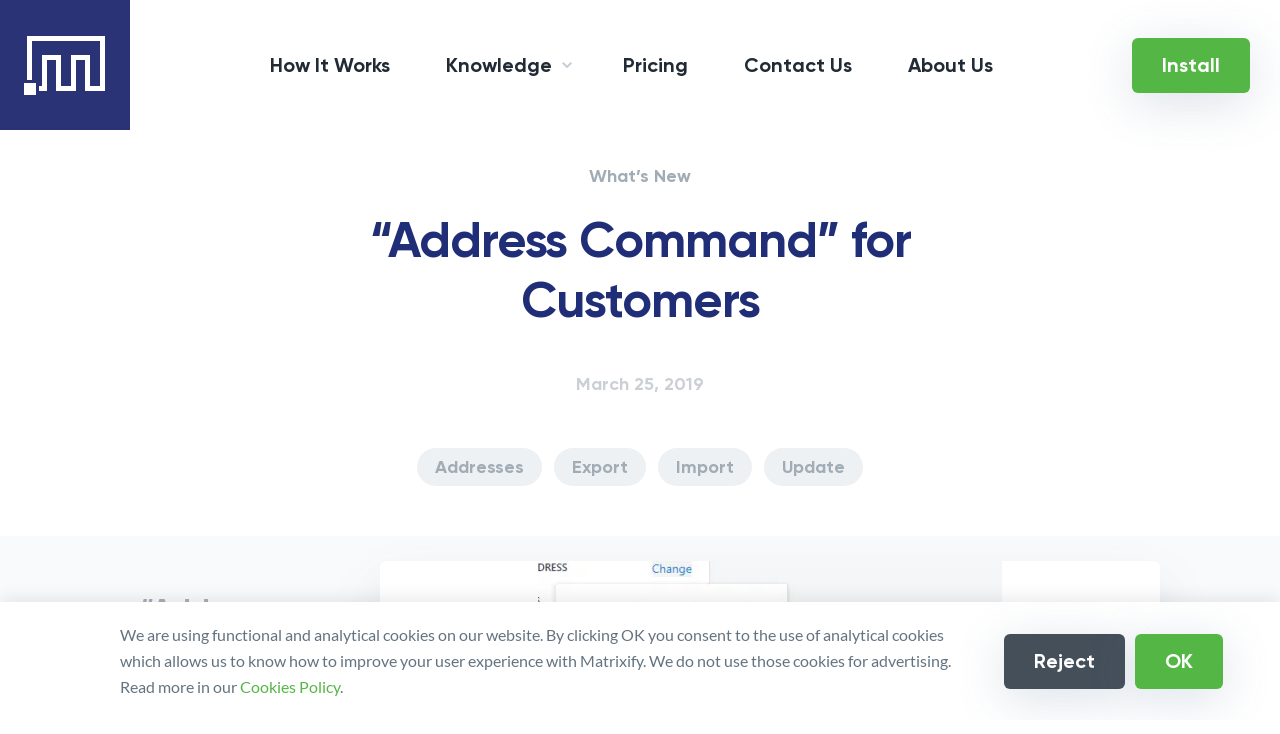

--- FILE ---
content_type: text/html; charset=UTF-8
request_url: https://matrixify.app/whats-new/address-command-for-customers/
body_size: 22056
content:
    <!DOCTYPE HTML>
<html lang="en-US">
    <head>

        <style>
            .ex-back-to-top{appearance:none!important}.swiper-wrapper{display:flex;box-sizing:content-box}.ex-pricing>table tr.heading-fixed>td.padding,.swiper-slide{flex-shrink:0}.ex-header{display:flex;flex-wrap:wrap;align-items:center}@media only screen and (max-width:1400px){.ex-header .title{padding-right:95px}.ex-header .swiper-container{width:550px}}@media only screen and (max-width:1200px){.ex-header .title{padding-left:95px}.ex-header .swiper-container{width:450px}}@media only screen and (max-width:992px){.ex-header{margin-top:0;min-height:auto;padding-top:45px;justify-content:center}.ex-header .title{width:100%;margin-bottom:65px;padding:0 95px;text-align:center}.ex-header .title .image{justify-content:center;margin-bottom:35px}.ex-header .swiper-container{width:auto;height:500px;margin:0 auto;box-shadow:none}.ex-header .swiper-slide .item{height:500px;justify-content:center;align-items:flex-start}.ex-header .swiper-slide .item img,.ex-header .swiper-slide .item picture{box-shadow:rgba(73,105,138,.2) 0 10px 35px}.main-cta-title{font-size:30px}.born-mt-small{margin-top:40px!important}}@font-face{font-family:"Lato Regular";font-display:swap;font-weight:400;src:url("https://matrixify.app/wp-content/themes/excelify/assets/fonts/Lato-Regular.woff") format("woff")}@font-face{font-family:"Gilroy Bold";font-display:swap;font-weight:700;src:url("https://matrixify.app/wp-content/themes/excelify/assets/fonts/Gilroy-Bold.woff") format("woff")}@media only screen and (max-width:767px){.vc_row-has-fill .ex-header{margin-bottom:-40px}.ex-header{padding-top:0}.ex-header .title{padding:0 20px;margin-bottom:45px}.ex-header .title .image{margin-bottom:25px}.ex-header .title .image img{width:160px!important}.ex-header .title .desc{font-size:18px;line-height:28px}.ex-header .title .ex-btn{margin-top:25px}.ex-header .swiper-container{height:250px;margin:-30px auto 0;padding-top:30px!important;margin-top:-30px!important}.ex-header .swiper-slide .item{height:250px;overflow:visible!important}.ex-brands{margin:0!important}.ex-brands ul li{display:flex;justify-content:center;width:100%;padding:10px!important}.ex-brands img{transform:scale(.7)}}.vc_custom_1569418217046{background-color:#f4f6f8!important}.vc_custom_1567685916345,.vc_custom_1571410645051{background-color:#fff!important}.vc_row-has-fill>.vc_column_container>.vc_column-inner{padding-top:0!important;padding-bottom:0}.ex-header{margin-top:-10px!important;padding-top:30px!important}.ex-brands ul li{height:auto!important;overflow:hidden;padding:20px!important}.main-cta-title{font-size:40px}.ex-header .title .image img{width:281px!important;height:57px!important;font-size:0px!important;line-height:0!important;display:inline-block;opacity:0}.swiper-container{margin:0 auto;position:relative;overflow:hidden;list-style:none;padding:0;z-index:1}.swiper-wrapper{position:relative;width:100%;height:100%;z-index:1;display:flex;box-sizing:content-box;transform:translate3d(0,0,0)}*,.vc_col-sm-12,.vc_column_container>.vc_column-inner,::after,::before,ul.born-reset{box-sizing:border-box}.swiper-slide{flex-shrink:0;width:100%;height:100%;position:relative}@media only screen and (max-width:767px){.ex-header,.vc_row-has-fill>.vc_column_container>.vc_column-inner{padding-top:0!important}.ex-header{margin-top:0!important}.ex-header .title .image img{width:160px!important;height:32px!important;font-size:0px!important;line-height:0!important}.vc_row-has-fill .ex-header{margin-bottom:-40px}}.ex-pricing>table tbody>tr:nth-child(2n),body[class*="-template-homepage"] .ex-dock{background:#f4f6f8}.wpb_text_column :last-child,.wpb_text_column h2:last-child,body[class*="-template-homepage"] .ex-dock-mobile,p:last-child,ul:not(.ul-ignore):not(.dropdown-menu):not(.comment):not(.ab-submenu) li:last-child{margin-bottom:0}.ex-header{min-height:650px;position:relative;display:flex;flex-wrap:wrap;align-items:center;overflow:hidden}@media only screen and (max-width:992px){.main-cta-title{font-size:30px}.ex-header{margin-top:0;min-height:auto;padding-top:45px;justify-content:center}}.ex-header .title{width:calc(100% - 790px);padding:45px 120px;flex-grow:1}@media only screen and (max-width:1400px){.ex-header .title{padding-right:95px}}@media only screen and (max-width:1200px){.ex-header .title{padding-left:95px}}@media only screen and (max-width:992px){.ex-header .title{width:100%;margin-bottom:65px;padding:0 95px;text-align:center}}.ex-header .title .image{display:flex;align-items:center;margin-bottom:45px}@media only screen and (max-width:992px){.ex-header .title .image{justify-content:center;margin-bottom:35px}}.ex-header .title h1{color:#202e78;margin-bottom:25px}.ex-header .title .desc{font-size:22px;line-height:35px;color:#647380}.ex-header .title .ex-btn{margin-top:45px;box-shadow:rgba(73,105,138,.2) 0 10px 50px}.ex-header .swiper-container{align-self:flex-end;margin:0;width:790px;height:650px;box-shadow:rgba(73,105,138,.2) 0 10px 35px}@media only screen and (max-width:1400px){.ex-header .swiper-container{width:550px}}@media only screen and (max-width:1200px){.ex-header .swiper-container{width:450px}}@media only screen and (max-width:992px){.ex-header .swiper-container{width:auto;height:500px;margin:0 auto;box-shadow:none}}.ex-header .swiper-slide{background-position:left top;background-size:cover}.ex-header .swiper-slide .item{display:flex;height:650px;overflow:hidden}.ex-header .swiper-slide .item img,.ex-header .swiper-slide .item picture{margin:auto 0;height:100%;width:auto;flex-shrink:0}@media only screen and (max-width:992px){.ex-header .swiper-slide .item{height:500px;justify-content:center;align-items:flex-start}.ex-header .swiper-slide .item img,.ex-header .swiper-slide .item picture{box-shadow:rgba(73,105,138,.2) 0 10px 35px}}.ex-brands ul{display:flex;align-items:center;justify-content:space-around;flex-wrap:wrap}.ex-back-to-top.is-hidden,.ex-brands img,.ex-type-filters.hide-clear .is-clear,.wpb_animate_when_almost_visible{opacity:0}.vc_custom_1571677935491{background-image:url("https://excelify.io/wp-content/uploads/2019/09/bg-gears.svg?id=126")!important;background-position:0 0!important;background-repeat:no-repeat!important}.born-mb-verybig{margin-bottom:170px!important}@media only screen and (max-width:992px){.born-mb-verybig{margin-bottom:120px!important}}.ex-categories ul li a,.ex-steps .steps li .desc{font-size:20px;line-height:30px;font-family:"Gilroy Bold",sans-serif}.ex-steps .steps li .desc{color:#647380;padding-left:70px;padding-right:70px;margin:0 auto}@media only screen and (max-width:992px){.ex-steps .steps li .desc{padding-left:30px;padding-right:30px}}.ex-info-block .image>span .sizing{padding-bottom:68%;display:none}.vc_custom_1568620462331{background-color:#f9fafb!important}.ex-features-block.is-left{flex-flow:row}.ex-features-block.is-left .image{margin-right:30px}.ex-features-block.is-left .text{padding-right:120px;margin-left:30px}.ex-features-block.has-custom-image-width .image{justify-content:center}.ex-banner-single .content .data{display:flex;flex-direction:column;justify-content:center}.ex-banner-single .content .data h2{margin:0;font-size:40px;line-height:50px;color:#202e78}.ex-banner-single .content .data .text{margin-top:25px;font-size:19px;line-height:30px}.ex-tutorials .ex-tutorials-grid{display:flex;flex-wrap:wrap;margin:0 -10px -20px}.ex-tutorials .ex-tutorials-grid .element-item{width:calc(33.33% - 20px);margin:0 10px 20px;position:relative;flex-flow:column;background:#fff;border-radius:8px;display:flex;flex-grow:0}@media only screen and (max-width:992px){.ex-info-block .image>span .sizing{display:block}.ex-tutorials .ex-tutorials-grid .element-item{width:calc(50% - 20px)}}.ex-tutorials .ex-tutorials-grid .element-item .image{background-size:contain;background-repeat:no-repeat;background-position:center center;display:block;position:relative;z-index:100;border-radius:8px 8px 0 0}.ex-tutorials .ex-tutorials-grid .element-item .image .sizing{padding-bottom:63%;display:block}.ex-tutorials .ex-tutorials-grid .element-item .data{padding:40px;flex-flow:column;display:flex;flex-grow:1;position:relative;z-index:100}.ex-tutorials .ex-tutorials-grid .element-item .data h2{margin-top:0;margin-bottom:15px}.ex-tutorials .ex-tutorials-grid .element-item .data h2 a{display:block;font-size:25px;line-height:35px;font-family:"Gilroy Bold",sans-serif;text-decoration:none;color:#202e78}.ex-tutorials .ex-tutorials-grid .element-item::after{content:"";position:absolute;top:0;left:0;width:100%;height:100%;box-shadow:rgba(73,105,138,.15) 0 10px 50px;border-radius:10px;z-index:10}.ex-categories{padding-top:25px;padding-bottom:25px;position:relative;background:#fff;width:auto;margin-left:-120px;margin-right:-120px}.ex-categories::before{content:"";background:#eff1f3;height:1px;position:absolute;left:120px;right:120px;top:0}@media only screen and (max-width:1200px){.ex-features-block.is-left .text{padding-right:0}.ex-categories{margin-left:-95px;margin-right:-95px}.ex-categories::before{left:95px;right:95px}}.ex-categories ul{display:flex;justify-content:center;flex-wrap:wrap;width:80%;margin:0 auto!important}.ex-categories ul li{margin-right:40px!important;margin-top:10px!important;margin-bottom:10px!important}.ex-categories ul li a{display:block;color:#000}.ex-categories ul li:last-child,.ex-cookies .buttons a:last-child{margin-right:0!important}.ex-filters{padding:20px 0 0}.ex-filters .filter-dropdown{display:flex;align-items:center;font-family:"Gilroy Bold",sans-serif}.ex-filters .filter-dropdown .born-dropdown,.ex-team-v4{position:relative}.ex-filters .filter-dropdown .born-dropdown::after{content:"";position:absolute;width:10px;height:7px;right:0;top:50%;margin-top:-4px;background-image:url("data:image/svg+xml,%3Csvg xmlns='http://www.w3.org/2000/svg' xmlns:xlink='http://www.w3.org/1999/xlink' width='10px' height='6px'%3E%3Cpath fill-rule='evenodd' fill='rgb(196, 206, 215)' d='M10.006,1.426 L5.426,6.006 L5.000,5.580 L4.574,6.006 L-0.006,1.426 L1.426,-0.007 L5.000,3.568 L8.574,-0.007 L10.006,1.426 Z'/%3E%3C/svg%3E");background-repeat:no-repeat;z-index:1000}.ex-filters .filter-dropdown .born-dropdown .born-trigger-dropdown{font-family:"Gilroy Bold",sans-serif;font-size:18px;line-height:28px;padding:15px 20px 15px 0;background:0 0}.ex-filters .filter-dropdown .born-dropdown .born-dropdown-content{position:absolute;top:100%;left:0;width:290px;max-height:410px;overflow-y:auto;background:#fff;box-shadow:rgba(73,105,138,.15) 0 10px 25px;font-size:20px;line-height:30px;z-index:1000;transform:translateY(10px);opacity:0;visibility:hidden;padding:25px 30px!important}.ex-filters .filter-dropdown .born-dropdown .born-dropdown-content .button{color:#000;height:auto;display:block;font-size:18px;line-height:28px;font-family:"Gilroy Bold",sans-serif;background:0 0;margin-bottom:20px}.collapse:not(.show),.ex-dock .menu .born-dropdown ul li a::after,.ex-filters .filter-dropdown .born-dropdown .born-dropdown-content .button::after,.ex-pricing>table .info-marker .text .close,.ex-pricing>table td.no-hover::after,.ex-pricing>table tr.heading-fixed>td::after,.ex-steps .steps li:last-child::after,ul.born-reset li::after{display:none}@media only screen and (max-width:767px){.ex-header{padding-top:0}.ex-header .title{padding:0 20px;margin-bottom:45px}.ex-header .title .image{margin-bottom:25px}.ex-header .title .image img{width:160px!important}.ex-header .title .desc{font-size:18px;line-height:28px}.ex-header .title .ex-btn{margin-top:25px}.ex-header .swiper-container{height:250px;margin:0 auto}.ex-header .swiper-slide .item{height:250px}.ex-brands{margin:0!important}.ex-brands ul li{display:flex;justify-content:center;width:100%;padding:10px!important}.ex-brands img{transform:scale(.7)}.born-mb-verybig{margin-bottom:40px!important}.ex-steps .steps li .desc{padding-left:0;padding-right:0;margin:0}.ex-banner-single .content .data h2{font-size:28px;line-height:40px}.ex-page-title h1,h1{font-size:35px;line-height:45px}.ex-page-title{min-height:auto;padding-top:40px;padding-bottom:40px}.ex-page-title h1{width:100%;margin-bottom:0}.ex-type-filters input{width:100%!important}.ex-tutorials .ex-tutorials-grid{margin:0}.ex-tutorials .ex-tutorials-grid .element-item{width:100%;margin:0 0 20px}.ex-tutorials .ex-tutorials-grid .element-item .data{padding:35px}.ex-tutorials .ex-tutorials-grid .element-item .data h2 a{font-size:22px;line-height:30px}.ex-categories{margin:0 -20px;padding:25px 20px}.ex-categories::before{left:20px;right:20px}.ex-categories ul{width:100%}.ex-categories ul li{margin-right:15px!important;margin-top:5px!important;margin-bottom:5px!important}.ex-categories ul li a{font-size:18px;line-height:26px}.ex-filters{padding:15px 0 10px}.ex-filters .active-filters{margin-bottom:0!important}.ex-filters .filter-dropdown .born-dropdown{width:auto}.ex-filters .filter-dropdown .born-dropdown .born-dropdown-content{max-height:315px}.born-container.is-wide{padding-left:20px;padding-right:20px}.born-mb-small{margin-bottom:20px!important}.vc_row-has-fill[class*=vc_custom]{padding-top:40px!important;padding-bottom:40px!important}.ex-back-to-top{bottom:10px;margin-right:10px;transform-origin:right bottom;transform:scale(.8)}}input[type=text]{width:100%;height:55px;font-family:"Gilroy Bold",sans-serif;font-size:20px;line-height:28px;color:green;padding:0 20px;background:0 0;box-shadow:none;appearance:none;border:2px solid green!important;border-radius:6px!important}.ex-filters{padding-top:30px;margin-bottom:30px;margin-left:0;margin-right:0;display:flex;flex-wrap:wrap}.ex-filters .filter-dropdown{width:33.33%;display:flex;align-items:center}.ex-filters .active-filters{width:100%;margin:0 -4px!important}.ex-type-filters{width:66.66%;display:flex;justify-content:flex-end;flex-grow:1;position:relative}.ex-type-filters input{width:calc(50% - 13px);background-image:url("data:image/svg+xml,%3Csvg xmlns='http://www.w3.org/2000/svg' width='24.47' height='23.969' viewBox='0 0 24.47 23.969'%3E%3Cdefs%3E%3Cstyle%3E .cls-1 %7B fill: %232a3376; fill-rule: evenodd; %7D %3C/style%3E%3C/defs%3E%3Cpath class='cls-1' d='M1206.18,514.268a1,1,0,0,1-1.41,1.414l-4.95-4.95a0.943,0.943,0,0,1-.25-0.484,10.474,10.474,0,1,1,1.12-1.19,0.959,0.959,0,0,1,.54.26ZM1192.5,494a8.5,8.5,0,1,0,8.5,8.5A8.5,8.5,0,0,0,1192.5,494Z' transform='translate(-1182 -492)'/%3E%3C/svg%3E");background-position:15px 13px;background-repeat:no-repeat;border-color:#ced6de!important;color:#2a3376!important;padding-bottom:2px!important;padding-left:50px!important}.ex-type-filters .is-clear{width:19px;height:19px;background-image:url("data:image/svg+xml,%3Csvg xmlns='http://www.w3.org/2000/svg' width='9' height='9' viewBox='0 0 9 9'%3E%3Cdefs%3E%3Cstyle%3E .cls-1 %7B fill: %23fff; fill-rule: evenodd; %7D %3C/style%3E%3C/defs%3E%3Cpath class='cls-1' d='M1584.99,507.5l-1.5,1.5-2.99-3-2.99,3-1.5-1.5,2.99-3-2.99-3,1.5-1.5,2.99,3,2.99-3,1.5,1.5-2.99,3Z' transform='translate(-1576 -500)'/%3E%3C/svg%3E");background-position:5px 5px;background-repeat:no-repeat;position:absolute;top:18px;right:18px;font-size:0px!important;line-height:0!important;border-radius:50%!important;background-color:#bec5cb!important}@media only screen and (max-width:992px){.ex-tutorials .ex-tutorials-grid .element-item::after{box-shadow:rgba(73,105,138,.15) 0 10px 50px!important}.ex-dock-mobile{display:flex;align-items:center}.ex-btn-menu-mobile,.ex-menu-mobile,.ex-post>.sidebar .anchor-list-mobile{display:flex}.ex-dock{display:none}.ex-footer .row.is-newsletter .mc-success,.ex-page-title h1{width:100%}.ex-steps .steps li::after{transform:scale(.5)}.ex-cookies>.born-container{flex-flow:column;padding:20px}.ex-cookies .content{text-align:center;margin-bottom:15px}.ex-cookies .buttons{width:100%;text-align:center}}@-webkit-keyframes fadeIn{0%{opacity:0}100%{opacity:1}}@keyframes fadeIn{0%{opacity:0}100%{opacity:1}}.fadeIn{animation-name:fadeIn}@media only screen and (max-width:767px){.ex-page-title h1,h1{font-size:35px;line-height:45px}.ex-back-to-top{bottom:10px;margin-right:10px;transform-origin:right bottom;transform:scale(.8)}.born-container.is-narrow,.born-container.is-wide{padding-left:20px;padding-right:20px}.born-mt-big{margin-top:40px!important}.vc_row-has-fill[class*=vc_custom]{padding-top:40px!important;padding-bottom:40px!important}.vc_row-has-fill .ex-steps{margin-bottom:60px!important}.ex-steps[class*=born-mt]{margin-top:0!important}.ex-steps .steps{flex-flow:column}.ex-steps .steps li{width:100%;padding:0 35px 115px}.ex-steps .steps li:last-child{padding:0 35px}.ex-steps .steps li::before{font-size:30px;margin-bottom:20px}.ex-steps .steps li::after,.ex-steps.has-animation .steps li::after{height:37px;width:58px;transform:rotate(90deg) translateY(29px) scale(.8);bottom:45px;left:50%;top:auto}.ex-page-title{min-height:auto;padding-top:40px;padding-bottom:40px}.ex-page-title h1{width:100%;margin-bottom:0}.ex-post>.sidebar .anchor-list-mobile::after{right:45px}.ex-post>.sidebar .anchor-list-mobile{padding:0 20px}}.born-mt-big{margin-top:100px!important}@media only screen and (max-width:992px){.born-mt-big{margin-top:80px!important}}.ex-steps .steps{list-style:none;margin:0;padding:0;display:flex;justify-content:center}.ex-steps .steps li{width:33.33%;min-width:20%;position:relative;display:flex;flex-flow:column;text-align:center}.ex-steps .steps li::before{content:attr(data-step);margin:0 auto 40px;background:#54b644;width:70px;height:70px;justify-content:center;align-items:center;border-radius:100%;position:relative;font-size:35px;line-height:39px;font-family:"Gilroy Bold",sans-serif;color:#fff;z-index:1000;display:flex!important}.ex-steps .steps li::after{content:"";position:absolute;display:block;background-image:url("../../img/icon-steps-arrow.svg");background-position:center center;background-repeat:no-repeat;width:100%;height:37px;top:15px;left:50%}@media only screen and (max-width:992px){.ex-steps .steps li::after{transform:scale(.5)}}.ex-steps.has-animation .steps li,.ex-steps.has-animation .steps li::after{opacity:0;transform:translateX(-10px)}@media only screen and (max-width:992px){.ex-steps.has-animation .steps li::after{transform:translateX(-10px) scale(.5)}}.ex-back-to-top,.ex-steps.has-animation .steps li:last-child::after{display:none!important}.ex-post>.sidebar .anchor-list-mobile{display:none;height:80px;background:#202e78;align-items:center;justify-content:center;position:fixed;bottom:0;left:0;right:0;padding:0 95px;z-index:100000}.ex-post>.sidebar .anchor-list-mobile::after{content:"";position:absolute;top:35px;right:115px;width:16px;height:10px;background:url("../../img/arrow-1.svg") no-repeat}@media only screen and (max-width:992px){.ex-btn-menu-mobile,.ex-menu-mobile,.ex-post>.sidebar .anchor-list-mobile{display:flex}.born-container.is-wide{max-width:calc(1590px);padding-left:95px;padding-right:95px}.born-mb-small{margin-bottom:40px!important}.ex-dock-mobile{display:flex;align-items:center}.ex-dock{display:none}.ex-footer .row.is-newsletter .mc-success{width:100%}.ex-cookies>.born-container{flex-flow:column;padding:20px}.ex-cookies .content{text-align:center;margin-bottom:15px}.ex-cookies .buttons{width:100%;text-align:center;justify-content:center;margin-left:0}}.ex-btn,.ex-cookies .buttons a{display:inline-flex}.ex-back-to-top{align-items:center;justify-content:center;flex-shrink:0;align-items:center;justify-content:center;flex-shrink:0}@media only screen and (max-width:767px){.born-mt-big{margin-top:40px!important}.vc_row-has-fill .ex-steps{margin-bottom:60px!important}.ex-steps[class*=born-mt]{margin-top:0!important}.ex-steps .steps{flex-flow:column}.ex-steps .steps li{width:100%;padding:0 35px 115px}.ex-steps .steps li:last-child{padding:0 35px}.ex-steps .steps li::before{font-size:30px;margin-bottom:20px}.ex-steps .steps li::after,.ex-steps.has-animation .steps li::after{height:37px;width:58px;transform:rotate(90deg) translateY(29px) scale(.8);bottom:45px;left:50%;top:auto}.ex-post>.sidebar .anchor-list-mobile::after{right:45px}.ex-post>.sidebar .anchor-list-mobile{padding:0 20px}h1{font-size:35px;line-height:45px}.born-container.is-wide{padding-left:20px;padding-right:20px}.ex-back-to-top{bottom:10px;margin-right:10px;transform-origin:right bottom;transform:scale(.8)}.born-mb-small{margin-bottom:20px!important}.born-mt-small{margin-top:20px!important}}.born-mb-small{margin-bottom:60px!important}@media only screen and (max-width:992px){.ex-cookies .buttons{justify-content:center!important;margin-left:0!important;width:100%;text-align:center}.born-container.is-wide{max-width:calc(1590px);padding-left:95px;padding-right:95px}.born-container.is-narrow{max-width:calc(1360px);padding-left:95px;padding-right:95px}.ex-dock-mobile{display:flex;align-items:center}.ex-btn-menu-mobile,.ex-menu-mobile{display:flex}.ex-dock{display:none}.ex-footer .row.is-newsletter .mc-success,.ex-page-title h1{width:100%}.ex-cookies>.born-container{flex-flow:column;padding:20px}.ex-cookies .content{text-align:center;margin-bottom:15px}.born-mb-small{margin-bottom:40px!important}}.born-mt-small{margin-top:60px!important}@media only screen and (max-width:992px){.born-mt-small{margin-top:40px!important}}.wpb_text_column{margin:0;padding:0}.wpb_text_column h2{margin-bottom:45px;margin-top:45px;color:#212b36}.ex-cookies .buttons,.ex-features-block{display:flex}.ex-features-block .image{width:50%;display:flex;align-items:flex-start}.ex-features-block .image img{margin:auto 0;width:auto;max-width:100%}.ex-features-block .text{width:50%;display:flex;flex-flow:column;justify-content:center}.ex-dock .menu>li.current_page_item>a,.ex-features-block .text h3{color:#202e78}.ex-features-block .text .desc{font-size:19px;line-height:30px;font-family:"Lato Regular",sans-serif;font-weight:400;color:#647380}.ex-features-block.is-right{flex-flow:row-reverse}.ex-features-block.is-right .image{margin-left:30px}.ex-features-block.is-right .text{text-align:right;padding-left:120px;margin-right:30px}.ex-banner-single{display:flex;box-shadow:rgba(73,105,138,.15) 0 10px 50px;border-radius:8px;overflow:hidden;background-color:#fff;color:#647380;margin:10px 0;min-height:350px}@media only screen and (max-width:992px){.ex-banner-single{flex-flow:column;min-height:auto;box-shadow:rgba(73,105,138,.15) 0 10px 50px!important}}.ex-banner-single .content{padding:80px 110px;width:65%;margin:auto 0;align-self:center}@media only screen and (max-width:1200px){.ex-features-block.is-right .text{padding-left:0}.ex-banner-single .content{padding:80px 60px}}@media only screen and (max-width:992px){.ex-banner-single .content{padding:40px;width:100%}}.ex-banner-single .image{position:relative;overflow:hidden;display:flex;width:35%;flex-shrink:0}@media only screen and (max-width:992px){.ex-banner-single .image{width:100%;height:250px;padding:0 40px 40px}}.ex-banner-single .image span{width:100%;height:100%;background-position:left center;background-repeat:no-repeat;background-size:initial}.ex-banner-single.has-custom-image-width .image span{background-size:contain;background-position-y:50%!important}@font-face{font-family:"Lato Regular";font-display:swap;font-weight:400;src:url("https://matrixify.dev2.born.lv/wp-content/themes/excelify/assets/fonts/Lato-Regular.woff") format("woff")}@font-face{font-family:"Gilroy Bold";font-display:swap;font-weight:700;src:url("https://matrixify.dev2.born.lv/wp-content/themes/excelify/assets/fonts/Gilroy-Bold.woff") format("woff")}.ex-btn,.ex-cookies .buttons a{justify-content:center;align-items:center}:root{--wp-block-synced-color:#7a00df;--wp-block-synced-color--rgb:122,0,223;--wp-bound-block-color:var(--wp-block-synced-color);--wp-editor-canvas-background:#ddd;--wp-admin-theme-color:#007cba;--wp-admin-theme-color--rgb:0,124,186;--wp-admin-theme-color-darker-10:#006ba1;--wp-admin-theme-color-darker-10--rgb:0,107,160.5;--wp-admin-theme-color-darker-20:#005a87;--wp-admin-theme-color-darker-20--rgb:0,90,135;--wp-admin-border-width-focus:2px;--wp--preset--font-size--normal:16px;--wp--preset--font-size--huge:42px;--wp--preset--aspect-ratio--square:1;--wp--preset--aspect-ratio--4-3:4/3;--wp--preset--aspect-ratio--3-4:3/4;--wp--preset--aspect-ratio--3-2:3/2;--wp--preset--aspect-ratio--2-3:2/3;--wp--preset--aspect-ratio--16-9:16/9;--wp--preset--aspect-ratio--9-16:9/16;--wp--preset--color--black:#000000;--wp--preset--color--cyan-bluish-gray:#abb8c3;--wp--preset--color--white:#ffffff;--wp--preset--color--pale-pink:#f78da7;--wp--preset--color--vivid-red:#cf2e2e;--wp--preset--color--luminous-vivid-orange:#ff6900;--wp--preset--color--luminous-vivid-amber:#fcb900;--wp--preset--color--light-green-cyan:#7bdcb5;--wp--preset--color--vivid-green-cyan:#00d084;--wp--preset--color--pale-cyan-blue:#8ed1fc;--wp--preset--color--vivid-cyan-blue:#0693e3;--wp--preset--color--vivid-purple:#9b51e0;--wp--preset--gradient--vivid-cyan-blue-to-vivid-purple:linear-gradient(135deg,rgb(6,147,227) 0%,rgb(155,81,224) 100%);--wp--preset--gradient--light-green-cyan-to-vivid-green-cyan:linear-gradient(135deg,rgb(122,220,180) 0%,rgb(0,208,130) 100%);--wp--preset--gradient--luminous-vivid-amber-to-luminous-vivid-orange:linear-gradient(135deg,rgb(252,185,0) 0%,rgb(255,105,0) 100%);--wp--preset--gradient--luminous-vivid-orange-to-vivid-red:linear-gradient(135deg,rgb(255,105,0) 0%,rgb(207,46,46) 100%);--wp--preset--gradient--very-light-gray-to-cyan-bluish-gray:linear-gradient(135deg,rgb(238,238,238) 0%,rgb(169,184,195) 100%);--wp--preset--gradient--cool-to-warm-spectrum:linear-gradient(135deg,rgb(74,234,220) 0%,rgb(151,120,209) 20%,rgb(207,42,186) 40%,rgb(238,44,130) 60%,rgb(251,105,98) 80%,rgb(254,248,76) 100%);--wp--preset--gradient--blush-light-purple:linear-gradient(135deg,rgb(255,206,236) 0%,rgb(152,150,240) 100%);--wp--preset--gradient--blush-bordeaux:linear-gradient(135deg,rgb(254,205,165) 0%,rgb(254,45,45) 50%,rgb(107,0,62) 100%);--wp--preset--gradient--luminous-dusk:linear-gradient(135deg,rgb(255,203,112) 0%,rgb(199,81,192) 50%,rgb(65,88,208) 100%);--wp--preset--gradient--pale-ocean:linear-gradient(135deg,rgb(255,245,203) 0%,rgb(182,227,212) 50%,rgb(51,167,181) 100%);--wp--preset--gradient--electric-grass:linear-gradient(135deg,rgb(202,248,128) 0%,rgb(113,206,126) 100%);--wp--preset--gradient--midnight:linear-gradient(135deg,rgb(2,3,129) 0%,rgb(40,116,252) 100%);--wp--preset--font-size--small:13px;--wp--preset--font-size--medium:20px;--wp--preset--font-size--large:36px;--wp--preset--font-size--x-large:42px;--wp--preset--spacing--20:0.44rem;--wp--preset--spacing--30:0.67rem;--wp--preset--spacing--40:1rem;--wp--preset--spacing--50:1.5rem;--wp--preset--spacing--60:2.25rem;--wp--preset--spacing--70:3.38rem;--wp--preset--spacing--80:5.06rem;--wp--preset--shadow--natural:6px 6px 9px rgba(0,0,0,0.2);--wp--preset--shadow--deep:12px 12px 50px rgba(0,0,0,0.4);--wp--preset--shadow--sharp:6px 6px 0px rgba(0,0,0,0.2);--wp--preset--shadow--outlined:6px 6px 0px -3px rgb(255,255,255),6px 6px rgb(0,0,0);--wp--preset--shadow--crisp:6px 6px 0px rgb(0,0,0);--wp-block-synced-color:#7a00df;--wp-block-synced-color--rgb:122,0,223;--wp-bound-block-color:var(--wp-block-synced-color);--wp-editor-canvas-background:#ddd;--wp-admin-theme-color:#007cba;--wp-admin-theme-color--rgb:0,124,186;--wp-admin-theme-color-darker-10:#006ba1;--wp-admin-theme-color-darker-10--rgb:0,107,160.5;--wp-admin-theme-color-darker-20:#005a87;--wp-admin-theme-color-darker-20--rgb:0,90,135;--wp-admin-border-width-focus:2px;--wp--preset--font-size--normal:16px;--wp--preset--font-size--huge:42px;--wp--preset--aspect-ratio--square:1;--wp--preset--aspect-ratio--4-3:4/3;--wp--preset--aspect-ratio--3-4:3/4;--wp--preset--aspect-ratio--3-2:3/2;--wp--preset--aspect-ratio--2-3:2/3;--wp--preset--aspect-ratio--16-9:16/9;--wp--preset--aspect-ratio--9-16:9/16;--wp--preset--color--black:#000000;--wp--preset--color--cyan-bluish-gray:#abb8c3;--wp--preset--color--white:#ffffff;--wp--preset--color--pale-pink:#f78da7;--wp--preset--color--vivid-red:#cf2e2e;--wp--preset--color--luminous-vivid-orange:#ff6900;--wp--preset--color--luminous-vivid-amber:#fcb900;--wp--preset--color--light-green-cyan:#7bdcb5;--wp--preset--color--vivid-green-cyan:#00d084;--wp--preset--color--pale-cyan-blue:#8ed1fc;--wp--preset--color--vivid-cyan-blue:#0693e3;--wp--preset--color--vivid-purple:#9b51e0;--wp--preset--gradient--vivid-cyan-blue-to-vivid-purple:linear-gradient(135deg,rgb(6,147,227) 0%,rgb(155,81,224) 100%);--wp--preset--gradient--light-green-cyan-to-vivid-green-cyan:linear-gradient(135deg,rgb(122,220,180) 0%,rgb(0,208,130) 100%);--wp--preset--gradient--luminous-vivid-amber-to-luminous-vivid-orange:linear-gradient(135deg,rgb(252,185,0) 0%,rgb(255,105,0) 100%);--wp--preset--gradient--luminous-vivid-orange-to-vivid-red:linear-gradient(135deg,rgb(255,105,0) 0%,rgb(207,46,46) 100%);--wp--preset--gradient--very-light-gray-to-cyan-bluish-gray:linear-gradient(135deg,rgb(238,238,238) 0%,rgb(169,184,195) 100%);--wp--preset--gradient--cool-to-warm-spectrum:linear-gradient(135deg,rgb(74,234,220) 0%,rgb(151,120,209) 20%,rgb(207,42,186) 40%,rgb(238,44,130) 60%,rgb(251,105,98) 80%,rgb(254,248,76) 100%);--wp--preset--gradient--blush-light-purple:linear-gradient(135deg,rgb(255,206,236) 0%,rgb(152,150,240) 100%);--wp--preset--gradient--blush-bordeaux:linear-gradient(135deg,rgb(254,205,165) 0%,rgb(254,45,45) 50%,rgb(107,0,62) 100%);--wp--preset--gradient--luminous-dusk:linear-gradient(135deg,rgb(255,203,112) 0%,rgb(199,81,192) 50%,rgb(65,88,208) 100%);--wp--preset--gradient--pale-ocean:linear-gradient(135deg,rgb(255,245,203) 0%,rgb(182,227,212) 50%,rgb(51,167,181) 100%);--wp--preset--gradient--electric-grass:linear-gradient(135deg,rgb(202,248,128) 0%,rgb(113,206,126) 100%);--wp--preset--gradient--midnight:linear-gradient(135deg,rgb(2,3,129) 0%,rgb(40,116,252) 100%);--wp--preset--font-size--small:13px;--wp--preset--font-size--medium:20px;--wp--preset--font-size--large:36px;--wp--preset--font-size--x-large:42px;--wp--preset--spacing--20:0.44rem;--wp--preset--spacing--30:0.67rem;--wp--preset--spacing--40:1rem;--wp--preset--spacing--50:1.5rem;--wp--preset--spacing--60:2.25rem;--wp--preset--spacing--70:3.38rem;--wp--preset--spacing--80:5.06rem;--wp--preset--shadow--natural:6px 6px 9px rgba(0, 0, 0, 0.2);--wp--preset--shadow--deep:12px 12px 50px rgba(0, 0, 0, 0.4);--wp--preset--shadow--sharp:6px 6px 0px rgba(0, 0, 0, 0.2);--wp--preset--shadow--outlined:6px 6px 0px -3px rgb(255, 255, 255),6px 6px rgb(0, 0, 0);--wp--preset--shadow--crisp:6px 6px 0px rgb(0, 0, 0);--wp-block-synced-color:#7a00df;--wp-block-synced-color--rgb:122,0,223;--wp-bound-block-color:var(--wp-block-synced-color);--wp-editor-canvas-background:#ddd;--wp-admin-theme-color:#007cba;--wp-admin-theme-color--rgb:0,124,186;--wp-admin-theme-color-darker-10:#006ba1;--wp-admin-theme-color-darker-10--rgb:0,107,160.5;--wp-admin-theme-color-darker-20:#005a87;--wp-admin-theme-color-darker-20--rgb:0,90,135;--wp-admin-border-width-focus:2px;--wp--preset--font-size--normal:16px;--wp--preset--font-size--huge:42px;--wp--preset--aspect-ratio--square:1;--wp--preset--aspect-ratio--4-3:4/3;--wp--preset--aspect-ratio--3-4:3/4;--wp--preset--aspect-ratio--3-2:3/2;--wp--preset--aspect-ratio--2-3:2/3;--wp--preset--aspect-ratio--16-9:16/9;--wp--preset--aspect-ratio--9-16:9/16;--wp--preset--color--black:#000000;--wp--preset--color--cyan-bluish-gray:#abb8c3;--wp--preset--color--white:#ffffff;--wp--preset--color--pale-pink:#f78da7;--wp--preset--color--vivid-red:#cf2e2e;--wp--preset--color--luminous-vivid-orange:#ff6900;--wp--preset--color--luminous-vivid-amber:#fcb900;--wp--preset--color--light-green-cyan:#7bdcb5;--wp--preset--color--vivid-green-cyan:#00d084;--wp--preset--color--pale-cyan-blue:#8ed1fc;--wp--preset--color--vivid-cyan-blue:#0693e3;--wp--preset--color--vivid-purple:#9b51e0;--wp--preset--gradient--vivid-cyan-blue-to-vivid-purple:linear-gradient(135deg,rgb(6,147,227) 0%,rgb(155,81,224) 100%);--wp--preset--gradient--light-green-cyan-to-vivid-green-cyan:linear-gradient(135deg,rgb(122,220,180) 0%,rgb(0,208,130) 100%);--wp--preset--gradient--luminous-vivid-amber-to-luminous-vivid-orange:linear-gradient(135deg,rgb(252,185,0) 0%,rgb(255,105,0) 100%);--wp--preset--gradient--luminous-vivid-orange-to-vivid-red:linear-gradient(135deg,rgb(255,105,0) 0%,rgb(207,46,46) 100%);--wp--preset--gradient--very-light-gray-to-cyan-bluish-gray:linear-gradient(135deg,rgb(238,238,238) 0%,rgb(169,184,195) 100%);--wp--preset--gradient--cool-to-warm-spectrum:linear-gradient(135deg,rgb(74,234,220) 0%,rgb(151,120,209) 20%,rgb(207,42,186) 40%,rgb(238,44,130) 60%,rgb(251,105,98) 80%,rgb(254,248,76) 100%);--wp--preset--gradient--blush-light-purple:linear-gradient(135deg,rgb(255,206,236) 0%,rgb(152,150,240) 100%);--wp--preset--gradient--blush-bordeaux:linear-gradient(135deg,rgb(254,205,165) 0%,rgb(254,45,45) 50%,rgb(107,0,62) 100%);--wp--preset--gradient--luminous-dusk:linear-gradient(135deg,rgb(255,203,112) 0%,rgb(199,81,192) 50%,rgb(65,88,208) 100%);--wp--preset--gradient--pale-ocean:linear-gradient(135deg,rgb(255,245,203) 0%,rgb(182,227,212) 50%,rgb(51,167,181) 100%);--wp--preset--gradient--electric-grass:linear-gradient(135deg,rgb(202,248,128) 0%,rgb(113,206,126) 100%);--wp--preset--gradient--midnight:linear-gradient(135deg,rgb(2,3,129) 0%,rgb(40,116,252) 100%);--wp--preset--font-size--small:13px;--wp--preset--font-size--medium:20px;--wp--preset--font-size--large:36px;--wp--preset--font-size--x-large:42px;--wp--preset--spacing--20:0.44rem;--wp--preset--spacing--30:0.67rem;--wp--preset--spacing--40:1rem;--wp--preset--spacing--50:1.5rem;--wp--preset--spacing--60:2.25rem;--wp--preset--spacing--70:3.38rem;--wp--preset--spacing--80:5.06rem;--wp--preset--shadow--natural:6px 6px 9px rgba(0, 0, 0, 0.2);--wp--preset--shadow--deep:12px 12px 50px rgba(0, 0, 0, 0.4);--wp--preset--shadow--sharp:6px 6px 0px rgba(0, 0, 0, 0.2);--wp--preset--shadow--outlined:6px 6px 0px -3px rgb(255, 255, 255),6px 6px rgb(0, 0, 0);--wp--preset--shadow--crisp:6px 6px 0px rgb(0, 0, 0)}.ex-back-to-top{align-items:center;justify-content:center;flex-shrink:0}@media only screen and (max-width:767px){.born-mb-small{margin-bottom:20px!important}.born-mt-small{margin-top:20px!important}.wpb_text_column h2{margin-top:35px;margin-bottom:35px}.ex-features-block{flex-flow:column!important}.ex-features-block .image{justify-content:center;width:100%!important;margin:0 0 25px!important}.ex-features-block .text{align-items:center;width:auto!important;margin:0 35px!important}.ex-banner-single{flex-direction:column}.ex-banner-single .content{padding:30px 35px}.ex-banner-single .image{padding:0 30px 30px}h2,h3{margin-bottom:25px}.ex-page-title .desc{font-size:20px;line-height:30px}h3{font-size:24px;line-height:34px}h2{font-size:30px;line-height:40px}.ex-page-title h1,h1{font-size:35px;line-height:45px}.born-container.is-wide{padding-left:20px;padding-right:20px}.ex-page-title{min-height:auto;padding-top:40px;padding-bottom:40px}.ex-page-title h1{width:100%;margin-bottom:0}.ex-back-to-top{bottom:10px;margin-right:10px;transform-origin:right bottom;transform:scale(.8)}}h1,h2,h3{font-weight:600;margin:0;padding:0;font-family:"Gilroy Bold",sans-serif}h2,h3{margin-bottom:35px}h2{font-size:40px;line-height:50px}h3{font-size:30px;line-height:45px}table{position:relative;border-collapse:collapse}.ex-faq .content{padding:0 30px 20px;font-size:19px;line-height:30px;color:#647380}.ex-pricing>table{width:100%;table-layout:fixed;font-family:"Gilroy Bold",sans-serif;font-size:20px;color:#212b36;overflow:hidden}.ex-pricing>table td::after{opacity:0;content:"";height:10000px;left:0;position:absolute;top:-5000px;width:100%;z-index:10;background-color:rgba(32,46,120,.03)!important}.ex-pricing>table tr.heading h2{font-size:35px;line-height:35px;margin:0 0 15px}.ex-pricing>table tr.heading span{font-size:18px;line-height:28px;color:#c4cad0}.ex-pricing>table tr.heading .ex-btn{margin-top:25px}@media only screen and (max-width:1200px){.ex-pricing>table tr.heading h2{font-size:25px;line-height:25px;margin-bottom:0}.ex-pricing>table tr.heading .ex-btn{font-size:17px;line-height:20px;padding:0 10px;margin-top:10px}}.ex-pricing>table tr.heading>td{background:#202e78;color:#fff;position:relative;width:20%;text-align:center;padding:50px 10px 40px}.ex-pricing>table tbody>tr:nth-child(odd),body{background:#fff}@media only screen and (max-width:992px){.ex-banner-single .image span{background-position:center center;background-size:contain}.ex-banner-single.has-custom-image-width .image span{width:100%!important}.ex-pricing>table{table-layout:auto}.ex-pricing>table td::after,.ex-pricing>table tr.heading>td.padding{display:none}.ex-pricing>table tbody{display:block}.ex-pricing>table tr.heading{display:flex;flex-direction:column;width:100%}.ex-pricing>table tr.heading .data{display:flex;justify-content:center;width:250px}.ex-pricing>table tr.heading h2{margin-right:25px}.ex-pricing>table tr.heading .ex-btn{padding:0 20px;margin-top:15px}.ex-pricing>table tr.heading>td{width:100%;display:flex;flex-direction:row;align-items:center;padding:25px 95px;border-bottom:1px solid #2e3c87}.ex-pricing>table tr.heading>td .data{justify-content:flex-start}.ex-pricing>table tr.heading>td .data h2{margin-right:10px}.ex-pricing>table tr.heading>td .btn{justify-content:flex-end}}.ex-pricing>table tbody>tr>td>div,.ex-pricing>table tr.heading>td .btn{position:relative;z-index:100}.ex-pricing>table tbody>tr>td.padding,.ex-pricing>table tr.heading>td.padding{width:120px!important}.ex-pricing>table tr.heading-fixed{display:flex;max-width:1600px;width:100%;left:50%;position:fixed;top:0;z-index:1000;transform:translate(-50%,-100%)}.ex-pricing>table tr.heading-fixed>td{padding-top:25px;padding-bottom:25px}.ex-pricing>table tbody{z-index:0}.ex-pricing>table tbody h3{font-size:25px;line-height:25px;margin:0;color:#202e78}@media only screen and (max-width:992px){.ex-pricing>table tr.heading-fixed,.ex-pricing>table tr.heading>td.no-hover{display:none}.ex-pricing>table tr.heading-static{padding:0}.ex-pricing>table tbody>tr{display:flex;flex-direction:column;padding:45px 0}}.ex-pricing>table tbody>tr>td{width:20%;text-align:center;padding:15px 0;position:relative}@media only screen and (max-width:992px){.ex-pricing>table tbody>tr>td{display:flex;padding:10px 95px;justify-content:space-between;border-bottom:1px solid #e8e8e8;align-items:center;min-height:51px;width:100%!important}.ex-pricing>table tbody>tr>td.title{border:0}}.ex-pricing>table tbody>tr>td>span{display:none;color:#202e78}.ex-pricing>table tbody>tr>td.label{text-align:left;font-size:18px;color:#647380}.ex-pricing>table tbody>tr>td.title{text-align:left;padding-top:47px;padding-bottom:47px}.ex-pricing>table .info-marker{position:relative;display:inline-block;z-index:100;margin-left:15px}.ex-pricing>table .info-marker .icon{margin-top:-2px;display:inline-block;width:20px;height:20px;border-radius:100%;background:url("../../img/info-marker.svg") center center no-repeat;padding-left:8px;vertical-align:middle}.ex-btn,.ex-cookies .buttons a,.ex-pricing>table .info-marker .text{font-family:"Gilroy Bold",sans-serif;border-radius:6px;text-align:center}.ex-pricing>table .info-marker .text{position:absolute;bottom:45px;left:0;color:#fff;background-color:#54b644;content:attr(data-tooltip);font-size:16px;line-height:24px;padding:25px 30px;height:auto;min-height:61px;width:250px;z-index:1000;margin-left:calc(-50% - 105px);opacity:0;visibility:hidden}@media only screen and (max-width:767px){h2{font-size:30px;line-height:40px;margin-bottom:25px}h3{font-size:24px;line-height:34px;margin-bottom:25px}.ex-faq .content{font-size:18px;line-height:26px;padding:0 20px 20px}.ex-pricing>table{font-size:18px}.ex-pricing>table tr.heading>td{padding-left:20px;padding-right:20px;flex-direction:column}.ex-pricing>table tr.heading>td .data{justify-content:center}.ex-pricing>table tr.heading>td .data span{line-height:25px;margin-top:3px}.ex-pricing>table tbody h3{font-size:22px;line-height:22px;padding:25px 0!important}.ex-pricing>table tbody>tr{display:flex;flex-direction:column;padding:0}.born-container.is-narrow,.born-container.is-wide,.ex-pricing>table tbody>tr>td{padding-left:20px;padding-right:20px}.ex-pricing>table .info-marker .text{left:0;right:0;margin:0;width:calc(-40px + 100vw)}.ex-page-title h1,h1{font-size:35px;line-height:45px}.ex-back-to-top{bottom:10px;margin-right:10px;transform-origin:right bottom;transform:scale(.8)}.vc_row-has-fill[class*=vc_custom]{padding-top:40px!important;padding-bottom:40px!important}.ex-page-title{min-height:auto;padding-top:40px;padding-bottom:40px}.ex-page-title h1{width:100%;margin-bottom:0}}@media only screen and (max-width:992px){.ex-pricing>table tbody>tr>td>span{display:block}.ex-pricing>table tbody>tr>td>div{z-index:initial}.ex-dock,.ex-pricing>table tbody>tr>td.padding{display:none}.ex-pricing>table tbody>tr>td.title{flex-wrap:wrap;padding-top:0;padding-bottom:0}.ex-pricing>table .info-marker{position:initial}.ex-footer .row.is-newsletter .mc-success,.ex-page-title h1{width:100%}.ex-btn-menu-mobile,.ex-menu-mobile{display:flex}.born-container.is-wide{max-width:calc(1590px);padding-left:95px;padding-right:95px}.ex-dock-mobile{display:flex;align-items:center}.ex-cookies>.born-container{flex-flow:column;padding:20px}.ex-cookies .content{text-align:center;margin-bottom:15px}.ex-cookies .buttons{width:100%;text-align:center;justify-content:center;margin-left:0}}@media only screen and (max-width:767px){.vc_row-has-fill[class*=vc_custom]{padding-top:40px!important;padding-bottom:40px!important}.vc_row-has-fill .wpb_single_image img{width:85%}h1{font-size:35px;line-height:45px}.born-container.is-wide{padding-left:20px;padding-right:20px}.ex-back-to-top{bottom:10px;margin-right:10px;transform-origin:right bottom;transform:scale(.8)}}.ex-btn-menu-mobile::after,.ex-btn-menu-mobile::before{content:""}.ex-dock{display:flex;align-items:center;justify-content:space-between}.ex-btn,.ex-cookies .buttons a{display:inline-flex;justify-content:center;align-items:center}.vc_column-inner::after,.vc_column-inner::before,.vc_row::after,.vc_row::before{content:" ";content:" ";display:table}@media only screen and (max-width:992px){.born-container.is-wide{max-width:calc(1590px);padding-left:95px;padding-right:95px}.ex-dock-mobile{display:flex;align-items:center}.ex-btn-menu-mobile,.ex-menu-mobile{display:flex}.ex-dock{display:none}.ex-footer .row.is-newsletter .mc-success{width:100%}.ex-cookies>.born-container{flex-flow:column;padding:20px}.ex-cookies .content{text-align:center;margin-bottom:15px}.ex-cookies .buttons{width:100%;text-align:center;justify-content:center;margin-left:0}}.ex-back-to-top{align-items:center;justify-content:center;flex-shrink:0}@media only screen and (max-width:767px){h1{font-size:35px;line-height:45px}.born-container.is-wide{padding-left:20px;padding-right:20px}.ex-back-to-top{bottom:10px;margin-right:10px;transform-origin:right bottom;transform:scale(.8)}}@media only screen and (max-width:992px){.ex-cookies .buttons{width:100%;text-align:center;justify-content:center!important;margin-left:0!important}.born-container.is-wide{max-width:calc(1590px);padding-left:95px;padding-right:95px}.born-container.is-narrow{max-width:calc(1360px);padding-left:95px;padding-right:95px}.ex-dock-mobile{display:flex;align-items:center}.ex-btn-menu-mobile,.ex-menu-mobile{display:flex}.ex-dock{display:none}.ex-footer .row.is-newsletter .mc-success,.ex-page-title h1{width:100%}.ex-cookies>.born-container{flex-flow:column;padding:20px}.ex-cookies .content{text-align:center;margin-bottom:15px}}.ex-btn,.ex-cookies .buttons a{display:inline-flex;justify-content:center;align-items:center;display:inline-flex}@media only screen and (max-width:767px){.ex-page-title h1,h1{font-size:35px;line-height:45px}.ex-back-to-top{bottom:10px;margin-right:10px;transform-origin:right bottom;transform:scale(.8)}.born-container.is-narrow,.born-container.is-wide{padding-left:20px;padding-right:20px}.ex-page-title{min-height:auto;padding-top:40px;padding-bottom:40px}.ex-page-title h1{width:100%;margin-bottom:0}}.ex-dock .menu .born-dropdown ul,.ex-menu-mobile .menu .born-dropdown ul{display:flex;flex-flow:column}@media only screen and (max-width:992px){.born-container.is-wide{max-width:calc(1590px);padding-left:95px;padding-right:95px}.ex-dock-mobile{display:flex;align-items:center}.ex-btn-menu-mobile,.ex-menu-mobile{display:flex}.ex-dock{display:none}.ex-footer .row.is-newsletter .mc-success,.ex-page-title h1{width:100%}.ex-cookies>.born-container{flex-flow:column;padding:20px}.ex-cookies .content{text-align:center;margin-bottom:15px}.ex-cookies .buttons{width:100%;text-align:center;justify-content:center;margin-left:0}}.ex-back-to-top{align-items:center;justify-content:center;flex-shrink:0;align-items:center;justify-content:center;flex-shrink:0}@media only screen and (max-width:767px){.born-container.is-narrow,.born-container.is-wide{padding-left:20px;padding-right:20px}.ex-page-title .desc{font-size:20px;line-height:30px}.ex-page-title h1,h1{font-size:35px;line-height:45px}.ex-page-title{min-height:auto;padding-top:40px;padding-bottom:40px}.ex-page-title h1{width:100%;margin-bottom:0}.ex-back-to-top{bottom:10px;margin-right:10px;transform-origin:right bottom;transform:scale(.8)}}.ex-content-wrapper,.ex-dock{margin:0 auto;max-width:1600px}.ex-btn-menu-mobile::after,.ex-btn-menu-mobile::before{width:32px;height:3px;background:#fff;left:24px;position:absolute;content:""}@media only screen and (max-width:1200px){.born-container.is-wide{max-width:calc(1590px);padding-left:95px;padding-right:95px}.ex-dock .menu>li{margin-left:0!important;margin-right:0!important}.ex-dock .menu>li a,.ex-dock .menu>li button{margin-left:15px;margin-right:15px}.ex-dock .menu>li button{margin-right:10px}.ex-dock .ex-btn{padding:0 20px}}@media only screen and (max-width:992px){.ex-cookies .buttons{justify-content:center!important;margin-left:0!important;width:100%;text-align:center}.born-container.is-wide{max-width:calc(1590px);padding-left:95px;padding-right:95px}.ex-dock-mobile{display:flex;align-items:center}.ex-btn-menu-mobile,.ex-menu-mobile{display:flex}.ex-dock{display:none}.ex-footer .row.is-newsletter .mc-success,.ex-page-title .desc,.ex-page-title h1{width:100%}.ex-cookies>.born-container{flex-flow:column;padding:20px}.ex-cookies .content{text-align:center;margin-bottom:15px}}@media only screen and (max-width:767px){.ex-page-title h1,h1{font-size:35px;line-height:45px}.ex-back-to-top{bottom:10px;margin-right:10px;transform-origin:right bottom;transform:scale(.8)}.born-container.is-wide{padding-left:20px;padding-right:20px}.ex-page-title{min-height:auto;padding-top:40px;padding-bottom:40px}.ex-page-title h1{width:100%;margin-bottom:0}.ex-page-title .desc{font-size:20px;line-height:30px}}ul.born-reset,ul.born-reset li{margin:0!important;padding:0!important;list-style:none}.ex-btn,.ex-cookies .buttons a{width:auto;height:55px;font-size:20px;line-height:20px;padding:0 30px;display:inline-flex;box-shadow:rgba(73,105,138,.2) 0 10px 50px}.ex-cookies .buttons a{justify-content:center;align-items:center;margin-right:10px!important}:where(figure){margin:0 0 1em}.ex-cookies .buttons{display:flex!important;margin-left:40px!important}.vc_custom_1571662035111{padding-top:120px!important;padding-bottom:120px!important;background-color:#f9fafb!important}.ex-dock .logo{width:130px;height:130px;display:block;font-size:0px!important;line-height:0!important}.ex-dock .logo img,figure,main{display:block}.ex-back-to-top{font-size:0px;line-height:0;width:50px;height:50px;overflow:hidden;align-items:center;justify-content:center;background-color:#54b644;background-image:url("data:image/svg+xml,%3Csvg xmlns='http://www.w3.org/2000/svg' width='16' height='10' viewBox='0 0 16 10'%3E%3Cdefs%3E%3Cstyle%3E .cls-1 %7B fill: %23fff; fill-rule: evenodd; %7D %3C/style%3E%3C/defs%3E%3Cpath class='cls-1' d='M2043.56,1005.54a1.344,1.344,0,0,1-1.98,0l-5.59-5.921-5.6,5.921a1.344,1.344,0,0,1-1.98,0,1.543,1.543,0,0,1,0-2.1l6.42-6.8a0.98,0.98,0,0,1,.13-0.209,1.441,1.441,0,0,1,2.05,0,0.98,0.98,0,0,1,.13.209l6.42,6.8A1.543,1.543,0,0,1,2043.56,1005.54Z' transform='translate(-2028 -996)'/%3E%3C/svg%3E");background-position:18px 18px;background-repeat:no-repeat;margin-right:25px;flex-shrink:0;position:fixed;bottom:25px;right:0;z-index:10000;border-radius:50%!important}a,button{border:0;text-decoration:none;margin:0;padding:0}*{outline:0!important}html{text-size-adjust:100%;-webkit-font-smoothing:antialiased;height:100%}body{font-family:"Lato Regular",sans-serif;font-weight:400;color:#212b36;font-size:19px;line-height:30px;padding:0;margin:0;height:100%}a{color:#54b644;background:0 0}button{color:#000;background:#54b644}img{vertical-align:middle;border-style:none}p{padding:0;margin:0 0 35px}h1{font-weight:600;margin:0;padding:0;font-family:"Gilroy Bold",sans-serif;font-size:55px;line-height:65px;letter-spacing:-1px}ul:not(.ul-ignore):not(.dropdown-menu):not(.comment):not(.ab-submenu){margin:50px 0;padding:0}ul:not(.ul-ignore):not(.dropdown-menu):not(.comment):not(.ab-submenu) li{text-align:left;position:relative;padding:0 0 0 30px;margin:0 0 15px;list-style:none}ul:not(.ul-ignore):not(.dropdown-menu):not(.comment):not(.ab-submenu) li::after{content:"";width:8px;height:8px;border-radius:50%;position:absolute;background:#202e78;top:12px;left:0}.born-container{margin:0 auto}.born-container.is-wide{max-width:calc(1640px);padding-left:120px;padding-right:120px}@media only screen and (max-width:992px){.ex-cookies .buttons{justify-content:center!important;margin-left:0!important}.born-container.is-wide{max-width:calc(1590px);padding-left:95px;padding-right:95px}.born-container.is-narrow{max-width:calc(1360px);padding-left:95px;padding-right:95px}}.born-container.is-narrow{max-width:calc(1360px);padding-left:95px;padding-right:95px}.vc_row-has-fill+.vc_row>.vc_column_container>.vc_column-inner{padding-bottom:0}.ex-dock-mobile{top:0;left:0;width:100%;position:relative;height:80px;display:none;background:#202e78;z-index:1000;margin-bottom:0}.ex-content-wrapper,.ex-dock{max-width:1600px;margin:0 auto}.ex-dock-mobile a{color:#fff!important}.ex-dock-mobile .logo{display:flex;align-items:center;margin:0 20px}.ex-dock-mobile .logo img{height:46px}.ex-dock-mobile .ex-btn{padding:0 20px;font-size:18px;height:48px}.ex-btn-menu-mobile::after,.ex-btn-menu-mobile::before{width:32px;height:3px;background:#fff;left:24px;position:absolute;content:""}.ex-content-wrapper{overflow:hidden;background-color:#f9fafb}.ex-btn-menu-mobile{display:none;width:80px;height:80px;position:absolute;right:0;top:0;z-index:2147483647;background:#202e78!important}.ex-btn-menu-mobile::before{top:45px}.ex-btn-menu-mobile::after{top:32px}.ex-btn-menu-mobile.is-affix{position:fixed;transform:translateY(-100%);z-index:10000000}.ex-menu-mobile{position:fixed;top:0;left:0;width:100%;height:100%;background-color:#202e78;background-position:center center;background-size:cover;z-index:1000000000;justify-content:center;transform:translateX(100%);overflow-y:auto;display:none;padding:50px 0!important}.ex-menu-mobile .menu{margin:auto 0!important}.ex-menu-mobile .menu>li{margin-bottom:50px!important}.ex-menu-mobile .menu .born-dropdown ul li:last-child,.ex-menu-mobile .menu>li:last-child{margin-bottom:0!important}.ex-menu-mobile .menu>li a,.ex-menu-mobile .menu>li button{font-family:"Gilroy Bold",sans-serif;font-size:24px;line-height:34px;color:#fff;background-color:transparent;position:relative;display:flex;align-items:center;justify-content:center;height:100%}.ex-menu-mobile .menu .born-dropdown .born-trigger-dropdown{font-family:"Gilroy Bold",sans-serif;position:relative;padding-left:25px;padding-right:25px}.ex-menu-mobile .menu .born-dropdown .born-trigger-dropdown::after{content:"";position:absolute;width:16px;height:10px;right:0;top:11px;background-image:url("data:image/svg+xml,%3Csvg xmlns='http://www.w3.org/2000/svg' xmlns:xlink='http://www.w3.org/1999/xlink' width='21px' height='13px'%3E%3Cpath fill-rule='evenodd' fill='rgb(196, 206, 215)' d='M20.992,3.100 L10.905,12.992 L10.500,12.595 L10.095,12.992 L0.009,3.100 L3.162,0.007 L10.500,7.204 L17.838,0.007 L20.992,3.100 Z'/%3E%3C/svg%3E");background-repeat:no-repeat;background-size:100%;z-index:1000;transform:rotate(90deg) scale(.9)}.ex-menu-mobile .menu .born-dropdown .born-dropdown-content{height:auto;max-height:0;font-size:20px;line-height:30px;z-index:1000;opacity:0;visibility:hidden;padding-left:0!important}.ex-menu-mobile .menu .born-dropdown ul li{margin-bottom:20px!important}.ex-menu-mobile .menu .born-dropdown ul li a{font-size:20px;line-height:30px;height:auto;display:flex;align-items:center;justify-content:center;color:#a6b1c6!important}.ex-dock{display:flex;align-items:center;justify-content:space-between;height:130px;padding-right:30px;background:#fff}.ex-dock>div:nth-child(2){display:flex;justify-content:center;flex-grow:1}.ex-dock .menu{display:flex;justify-content:center;height:130px;position:relative}.ex-dock .menu>li{display:flex;align-items:center;margin-left:8px!important;margin-right:8px!important}.ex-dock .menu>li a,.ex-dock .menu>li button{font-family:"Gilroy Bold",sans-serif;font-size:20px;line-height:20px;color:#212b36;background-color:transparent;display:flex;align-items:center;margin-left:20px;margin-right:20px;height:100%;position:relative;text-align:center}.ex-dock .menu>li button{margin-right:15px}.ex-dock .menu>li>a::before,.ex-dock .menu>li>button::before{content:"";background:#202e78;width:100%;height:4px;position:absolute;top:0;left:0;opacity:0}.ex-dock .menu>li.current_page_item>a::before{transform:translateY(0);opacity:1}.ex-dock .menu .born-dropdown .born-trigger-dropdown{font-family:"Gilroy Bold",sans-serif;position:relative;padding-right:20px}.ex-dock .menu .born-dropdown .born-trigger-dropdown::after{content:"";position:absolute;width:10px;height:7px;right:0;top:50%;margin-top:-3px;background-image:url("data:image/svg+xml,%3Csvg xmlns='http://www.w3.org/2000/svg' xmlns:xlink='http://www.w3.org/1999/xlink' width='10px' height='6px'%3E%3Cpath fill-rule='evenodd' fill='rgb(196, 206, 215)' d='M10.006,1.426 L5.426,6.006 L5.000,5.580 L4.574,6.006 L-0.006,1.426 L1.426,-0.007 L5.000,3.568 L8.574,-0.007 L10.006,1.426 Z'/%3E%3C/svg%3E");background-repeat:no-repeat;z-index:1000}.ex-dock .menu .born-dropdown .born-dropdown-content{position:absolute;top:95px;left:-10px;width:290px;background:#fff;box-shadow:rgba(73,105,138,.15) 0 25px 50px;font-size:20px;line-height:30px;z-index:1000;transform:translateY(10px);opacity:0;visibility:hidden;padding:20px 30px!important}.ex-dock .menu .born-dropdown ul li a{padding:15px 0;margin:0;height:auto;display:block;text-align:left;color:#212b36!important}@media only screen and (max-width:1200px){.born-container.is-wide{max-width:calc(1590px);padding-left:95px;padding-right:95px}.ex-dock .menu>li{margin-left:0!important;margin-right:0!important}.ex-dock .menu>li a,.ex-dock .menu>li button{margin-left:15px;margin-right:15px}.ex-dock .menu>li button{margin-right:10px}.ex-dock .ex-btn{padding:0 20px}}.ex-footer .row.is-newsletter .mc-success{color:#fff;font-size:18px;line-height:28px;font-family:"Gilroy Bold",sans-serif;width:665px;height:55px;display:none;align-items:center}.ex-page-title{display:flex;flex-flow:column;align-items:center;text-align:center;padding-top:50px;padding-bottom:50px}.ex-page-title h1{width:70%;font-size:50px;line-height:60px;color:#202e78}.ex-page-title .desc{margin-top:30px;width:66.66%;font-size:26px;line-height:40px;color:#abb5bd;font-weight:600;font-family:"Gilroy Bold",sans-serif}@media only screen and (max-width:767px){.ex-back-to-top{bottom:10px;margin-right:10px;transform-origin:right bottom;transform:scale(.8)}h1{font-size:35px;line-height:45px}.born-container.is-narrow,.born-container.is-wide{padding-left:20px;padding-right:20px}.vc_row-has-fill[class*=vc_custom]{padding-top:40px!important;padding-bottom:40px!important}.vc_row-has-fill .wpb_single_image img{width:85%}.ex-page-title{min-height:auto;padding-top:40px;padding-bottom:40px}.ex-page-title h1{width:100%;font-size:35px;line-height:45px;margin-bottom:0}.ex-page-title .desc{font-size:20px;line-height:30px}}.ex-cookies{position:fixed;bottom:0;left:0;width:100%;background:#fff;z-index:100000;box-shadow:rgba(0,0,0,.08) 0 -5px 15px}.ex-btn,.ex-cookies .buttons a[data-consent=yes]{background:#54b644}.ex-btn,.ex-cookies .buttons a{width:auto;height:55px;font-size:20px;line-height:20px;padding:0 30px;display:inline-flex;font-family:"Gilroy Bold",sans-serif;box-shadow:rgba(73,105,138,.2) 0 10px 50px;border-radius:6px}.ex-cookies>.born-container{display:flex;padding-top:20px;padding-bottom:20px;align-items:center}.ex-cookies>.born-container.is-wide{max-width:calc(1600px)}.ex-cookies .content{color:#647380;flex-grow:1;font-size:16px;line-height:26px}.ex-cookies .content p{margin:0}.ex-cookies .buttons{font-family:"Gilroy Bold",sans-serif;font-size:18px;line-height:18px;width:15%;text-align:right;font-weight:600;flex-shrink:0}.ex-btn,.wpb_single_image.vc_align_center{text-align:center}@media only screen and (max-width:992px){.ex-dock-mobile{display:flex;align-items:center}.ex-btn-menu-mobile,.ex-menu-mobile{display:flex}.ex-dock{display:none}.ex-footer .row.is-newsletter .mc-success,.ex-page-title .desc,.ex-page-title h1{width:100%}.ex-cookies>.born-container{flex-flow:column;padding:20px}.ex-cookies .content{text-align:center;margin-bottom:15px}.ex-cookies .buttons{width:100%;text-align:center}}.ex-cookies .buttons a{justify-content:center;align-items:center;color:#fff;text-align:center}.ex-cookies .buttons a[data-consent=no]{background:#454f5a}.ex-team-v4 .markers{position:absolute;inset:0px}::placeholder{color:#303d83;opacity:1}.ex-btn{justify-content:center;align-items:center;color:#fff}.vc_col-sm-12,.vc_column_container>.vc_column-inner{box-sizing:border-box;padding-left:15px;padding-right:15px}.vc_column-inner::after,.vc_column-inner::before,.vc_row::after,.vc_row::before{content:" ";display:table}.wpb_single_image .vc_figure,.wpb_single_image .vc_single_image-wrapper{display:inline-block;max-width:100%;vertical-align:top}.vc_column-inner::after,.vc_row::after{clear:both}.vc_row{margin-left:-15px;margin-right:-15px}.vc_col-sm-12{min-height:1px;position:relative}@media (min-width:768px){.vc_col-sm-12{float:left;width:100%}}.wpb_content_element{margin-bottom:35px}.wpb-content-wrapper{border:none;display:block;margin:0;overflow:unset;padding:0}.vc_column_container{width:100%;padding-left:0;padding-right:0}.vc_column_container>.vc_column-inner{width:100%}.vc_row-has-fill+.vc_row>.vc_column_container>.vc_column-inner{padding-top:35px}.wpb_single_image img{height:auto;max-width:100%;vertical-align:top}.wpb_single_image .vc_figure{margin:0}.ex-btn-menu-mobile{font-size:0px;line-height:0}
        </style>

        <style>
            html body .ex-type-filters input {
                width: calc((100% / 2) - 13px) !important;
                background-position: 15px 13px !important;
                border-color: #ced6de !important;
            }
            @media only screen and (max-width: 992px) {
                html body .ex-type-filters input {
                    width: 100% !important;
                }
            }
        </style>

        <meta http-equiv="content-type" content="text/html; charset=UTF-8" />
        <title>&quot;Address Command&quot; for Customers - Matrixify App</title>
        <meta name="viewport" content="width=device-width, initial-scale=1, maximum-scale=5, user-scalable=yes">
        <meta name="keywords" content="matrixify">
        <meta name="theme-color" content="#202e78">
        <link rel="icon" href="https://matrixify.app/wp-content/themes/excelify/assets/img/favicon-new.ico">
        <link rel="apple-touch-icon" href="https://matrixify.app/wp-content/themes/excelify/assets/img/apple-icon.png">

        <style>
            @font-face {
                font-family: "Lato Regular";
                font-display: swap;
                font-weight: 400;
                src: url('https://matrixify.app/wp-content/themes/excelify/assets/fonts/Lato-Regular.woff') format('woff');
            }
            @font-face {
                font-family: "Gilroy Bold";
                font-display: swap;
                font-weight: 700;
                src: url('https://matrixify.app/wp-content/themes/excelify/assets/fonts/Gilroy-Bold.woff') format('woff');
            }
        </style>

        
            <script>
                function loadGtag() {
                    // Only run if the script hasn't been added yet
                    if (window.gtagLoaded) return;
                    window.gtagLoaded = true;

                    // 1. Setup the dataLayer and gtag function
                    window.dataLayer = window.dataLayer || [];
                    function gtag(){dataLayer.push(arguments);}

                    // 2. Configure the tracking ID
                    gtag('js', new Date());
                    gtag('config', 'GTM-T58HX6D');

                    // 3. Dynamically inject the external gtag.js script
                    var script = document.createElement('script');
                    script.async = true;
                    script.src = 'https://www.googletagmanager.com/gtag/js?id=GTM-T58HX6D';
                    document.head.appendChild(script);
                }
                // Attach the loadGtag function to common user interaction events
                // This starts the loading process on the first scroll, mouse move, or key down.
                window.addEventListener('scroll', loadGtag, { once: true });
                window.addEventListener('mousemove', loadGtag, { once: true });
                window.addEventListener('keydown', loadGtag, { once: true });
                window.addEventListener('touchstart', loadGtag, { once: true });
            </script>

        
        <link rel="preload" href="https://matrixify.app/wp-content/themes/excelify/assets/dist/css/app.min.css" as="style">

        <meta name='robots' content='index, follow, max-image-preview:large, max-snippet:-1, max-video-preview:-1' />

	<!-- This site is optimized with the Yoast SEO plugin v26.8 - https://yoast.com/product/yoast-seo-wordpress/ -->
	<meta name="description" content="In Matrixify, when importing Customers data, you can now specify what should happen with your Customer Addresses when you import them." />
	<link rel="canonical" href="https://matrixify.app/whats-new/address-command-for-customers/" />
	<meta property="og:locale" content="en_US" />
	<meta property="og:type" content="article" />
	<meta property="og:title" content="&quot;Address Command&quot; for Customers - Matrixify App" />
	<meta property="og:description" content="In Matrixify, when importing Customers data, you can now specify what should happen with your Customer Addresses when you import them." />
	<meta property="og:url" content="https://matrixify.app/whats-new/address-command-for-customers/" />
	<meta property="og:site_name" content="Matrixify App" />
	<meta property="article:publisher" content="http://facebook.com/matrixify" />
	<meta property="og:image" content="https://matrixify.app/wp-content/uploads/2019/10/Whats-New-Shopify-Addresses-export-import-command-optimized.png" />
	<meta property="og:image:width" content="551" />
	<meta property="og:image:height" content="463" />
	<meta property="og:image:type" content="image/png" />
	<meta name="twitter:card" content="summary_large_image" />
	<meta name="twitter:site" content="@matrixify_app" />
	<meta name="twitter:label1" content="Est. reading time" />
	<meta name="twitter:data1" content="1 minute" />
	<script type="application/ld+json" class="yoast-schema-graph">{"@context":"https://schema.org","@graph":[{"@type":"WebPage","@id":"https://matrixify.app/whats-new/address-command-for-customers/","url":"https://matrixify.app/whats-new/address-command-for-customers/","name":"\"Address Command\" for Customers - Matrixify App","isPartOf":{"@id":"https://matrixify.app/#website"},"primaryImageOfPage":{"@id":"https://matrixify.app/whats-new/address-command-for-customers/#primaryimage"},"image":{"@id":"https://matrixify.app/whats-new/address-command-for-customers/#primaryimage"},"thumbnailUrl":"https://matrixify.app/wp-content/uploads/2019/10/Whats-New-Shopify-Addresses-export-import-command-optimized.png","datePublished":"2019-03-25T00:00:00+00:00","description":"In Matrixify, when importing Customers data, you can now specify what should happen with your Customer Addresses when you import them.","breadcrumb":{"@id":"https://matrixify.app/whats-new/address-command-for-customers/#breadcrumb"},"inLanguage":"en-US","potentialAction":[{"@type":"ReadAction","target":["https://matrixify.app/whats-new/address-command-for-customers/"]}]},{"@type":"ImageObject","inLanguage":"en-US","@id":"https://matrixify.app/whats-new/address-command-for-customers/#primaryimage","url":"https://matrixify.app/wp-content/uploads/2019/10/Whats-New-Shopify-Addresses-export-import-command-optimized.png","contentUrl":"https://matrixify.app/wp-content/uploads/2019/10/Whats-New-Shopify-Addresses-export-import-command-optimized.png","width":551,"height":463,"caption":"|"},{"@type":"BreadcrumbList","@id":"https://matrixify.app/whats-new/address-command-for-customers/#breadcrumb","itemListElement":[{"@type":"ListItem","position":1,"name":"Home","item":"https://matrixify.app/"},{"@type":"ListItem","position":2,"name":"&#8220;Address Command&#8221; for Customers"}]},{"@type":"WebSite","@id":"https://matrixify.app/#website","url":"https://matrixify.app/","name":"Matrixify App","description":"Shopify Data Bulk Import Export Update &amp; Migrate with Excel or CSV files","publisher":{"@id":"https://matrixify.app/#organization"},"potentialAction":[{"@type":"SearchAction","target":{"@type":"EntryPoint","urlTemplate":"https://matrixify.app/?s={search_term_string}"},"query-input":{"@type":"PropertyValueSpecification","valueRequired":true,"valueName":"search_term_string"}}],"inLanguage":"en-US"},{"@type":"Organization","@id":"https://matrixify.app/#organization","name":"Matrixify App","url":"https://matrixify.app/","logo":{"@type":"ImageObject","inLanguage":"en-US","@id":"https://matrixify.app/#/schema/logo/image/","url":"https://matrixify.app/wp-content/uploads/logo-matrixify.svg","contentUrl":"https://matrixify.app/wp-content/uploads/logo-matrixify.svg","width":130,"height":130,"caption":"Matrixify App"},"image":{"@id":"https://matrixify.app/#/schema/logo/image/"},"sameAs":["http://facebook.com/matrixify","https://x.com/matrixify_app","https://www.linkedin.com/company/33228624/","https://www.youtube.com/c/ExcelifyioShopifyImportExportUpdateMigrate"]}]}</script>
	<!-- / Yoast SEO plugin. -->


<link rel="alternate" type="application/rss+xml" title="Matrixify App &raquo; &#8220;Address Command&#8221; for Customers Comments Feed" href="https://matrixify.app/whats-new/address-command-for-customers/feed/" />
<link rel="alternate" title="oEmbed (JSON)" type="application/json+oembed" href="https://matrixify.app/wp-json/oembed/1.0/embed?url=https%3A%2F%2Fmatrixify.app%2Fwhats-new%2Faddress-command-for-customers%2F" />
<link rel="alternate" title="oEmbed (XML)" type="text/xml+oembed" href="https://matrixify.app/wp-json/oembed/1.0/embed?url=https%3A%2F%2Fmatrixify.app%2Fwhats-new%2Faddress-command-for-customers%2F&#038;format=xml" />
<style id='wp-img-auto-sizes-contain-inline-css' type='text/css'>
img:is([sizes=auto i],[sizes^="auto," i]){contain-intrinsic-size:3000px 1500px}
/*# sourceURL=wp-img-auto-sizes-contain-inline-css */
</style>
<style id='wp-block-library-inline-css' type='text/css'>
:root{--wp-block-synced-color:#7a00df;--wp-block-synced-color--rgb:122,0,223;--wp-bound-block-color:var(--wp-block-synced-color);--wp-editor-canvas-background:#ddd;--wp-admin-theme-color:#007cba;--wp-admin-theme-color--rgb:0,124,186;--wp-admin-theme-color-darker-10:#006ba1;--wp-admin-theme-color-darker-10--rgb:0,107,160.5;--wp-admin-theme-color-darker-20:#005a87;--wp-admin-theme-color-darker-20--rgb:0,90,135;--wp-admin-border-width-focus:2px}@media (min-resolution:192dpi){:root{--wp-admin-border-width-focus:1.5px}}.wp-element-button{cursor:pointer}:root .has-very-light-gray-background-color{background-color:#eee}:root .has-very-dark-gray-background-color{background-color:#313131}:root .has-very-light-gray-color{color:#eee}:root .has-very-dark-gray-color{color:#313131}:root .has-vivid-green-cyan-to-vivid-cyan-blue-gradient-background{background:linear-gradient(135deg,#00d084,#0693e3)}:root .has-purple-crush-gradient-background{background:linear-gradient(135deg,#34e2e4,#4721fb 50%,#ab1dfe)}:root .has-hazy-dawn-gradient-background{background:linear-gradient(135deg,#faaca8,#dad0ec)}:root .has-subdued-olive-gradient-background{background:linear-gradient(135deg,#fafae1,#67a671)}:root .has-atomic-cream-gradient-background{background:linear-gradient(135deg,#fdd79a,#004a59)}:root .has-nightshade-gradient-background{background:linear-gradient(135deg,#330968,#31cdcf)}:root .has-midnight-gradient-background{background:linear-gradient(135deg,#020381,#2874fc)}:root{--wp--preset--font-size--normal:16px;--wp--preset--font-size--huge:42px}.has-regular-font-size{font-size:1em}.has-larger-font-size{font-size:2.625em}.has-normal-font-size{font-size:var(--wp--preset--font-size--normal)}.has-huge-font-size{font-size:var(--wp--preset--font-size--huge)}.has-text-align-center{text-align:center}.has-text-align-left{text-align:left}.has-text-align-right{text-align:right}.has-fit-text{white-space:nowrap!important}#end-resizable-editor-section{display:none}.aligncenter{clear:both}.items-justified-left{justify-content:flex-start}.items-justified-center{justify-content:center}.items-justified-right{justify-content:flex-end}.items-justified-space-between{justify-content:space-between}.screen-reader-text{border:0;clip-path:inset(50%);height:1px;margin:-1px;overflow:hidden;padding:0;position:absolute;width:1px;word-wrap:normal!important}.screen-reader-text:focus{background-color:#ddd;clip-path:none;color:#444;display:block;font-size:1em;height:auto;left:5px;line-height:normal;padding:15px 23px 14px;text-decoration:none;top:5px;width:auto;z-index:100000}html :where(.has-border-color){border-style:solid}html :where([style*=border-top-color]){border-top-style:solid}html :where([style*=border-right-color]){border-right-style:solid}html :where([style*=border-bottom-color]){border-bottom-style:solid}html :where([style*=border-left-color]){border-left-style:solid}html :where([style*=border-width]){border-style:solid}html :where([style*=border-top-width]){border-top-style:solid}html :where([style*=border-right-width]){border-right-style:solid}html :where([style*=border-bottom-width]){border-bottom-style:solid}html :where([style*=border-left-width]){border-left-style:solid}html :where(img[class*=wp-image-]){height:auto;max-width:100%}:where(figure){margin:0 0 1em}html :where(.is-position-sticky){--wp-admin--admin-bar--position-offset:var(--wp-admin--admin-bar--height,0px)}@media screen and (max-width:600px){html :where(.is-position-sticky){--wp-admin--admin-bar--position-offset:0px}}

/*# sourceURL=wp-block-library-inline-css */
</style><style id='global-styles-inline-css' type='text/css'>
:root{--wp--preset--aspect-ratio--square: 1;--wp--preset--aspect-ratio--4-3: 4/3;--wp--preset--aspect-ratio--3-4: 3/4;--wp--preset--aspect-ratio--3-2: 3/2;--wp--preset--aspect-ratio--2-3: 2/3;--wp--preset--aspect-ratio--16-9: 16/9;--wp--preset--aspect-ratio--9-16: 9/16;--wp--preset--color--black: #000000;--wp--preset--color--cyan-bluish-gray: #abb8c3;--wp--preset--color--white: #ffffff;--wp--preset--color--pale-pink: #f78da7;--wp--preset--color--vivid-red: #cf2e2e;--wp--preset--color--luminous-vivid-orange: #ff6900;--wp--preset--color--luminous-vivid-amber: #fcb900;--wp--preset--color--light-green-cyan: #7bdcb5;--wp--preset--color--vivid-green-cyan: #00d084;--wp--preset--color--pale-cyan-blue: #8ed1fc;--wp--preset--color--vivid-cyan-blue: #0693e3;--wp--preset--color--vivid-purple: #9b51e0;--wp--preset--gradient--vivid-cyan-blue-to-vivid-purple: linear-gradient(135deg,rgb(6,147,227) 0%,rgb(155,81,224) 100%);--wp--preset--gradient--light-green-cyan-to-vivid-green-cyan: linear-gradient(135deg,rgb(122,220,180) 0%,rgb(0,208,130) 100%);--wp--preset--gradient--luminous-vivid-amber-to-luminous-vivid-orange: linear-gradient(135deg,rgb(252,185,0) 0%,rgb(255,105,0) 100%);--wp--preset--gradient--luminous-vivid-orange-to-vivid-red: linear-gradient(135deg,rgb(255,105,0) 0%,rgb(207,46,46) 100%);--wp--preset--gradient--very-light-gray-to-cyan-bluish-gray: linear-gradient(135deg,rgb(238,238,238) 0%,rgb(169,184,195) 100%);--wp--preset--gradient--cool-to-warm-spectrum: linear-gradient(135deg,rgb(74,234,220) 0%,rgb(151,120,209) 20%,rgb(207,42,186) 40%,rgb(238,44,130) 60%,rgb(251,105,98) 80%,rgb(254,248,76) 100%);--wp--preset--gradient--blush-light-purple: linear-gradient(135deg,rgb(255,206,236) 0%,rgb(152,150,240) 100%);--wp--preset--gradient--blush-bordeaux: linear-gradient(135deg,rgb(254,205,165) 0%,rgb(254,45,45) 50%,rgb(107,0,62) 100%);--wp--preset--gradient--luminous-dusk: linear-gradient(135deg,rgb(255,203,112) 0%,rgb(199,81,192) 50%,rgb(65,88,208) 100%);--wp--preset--gradient--pale-ocean: linear-gradient(135deg,rgb(255,245,203) 0%,rgb(182,227,212) 50%,rgb(51,167,181) 100%);--wp--preset--gradient--electric-grass: linear-gradient(135deg,rgb(202,248,128) 0%,rgb(113,206,126) 100%);--wp--preset--gradient--midnight: linear-gradient(135deg,rgb(2,3,129) 0%,rgb(40,116,252) 100%);--wp--preset--font-size--small: 13px;--wp--preset--font-size--medium: 20px;--wp--preset--font-size--large: 36px;--wp--preset--font-size--x-large: 42px;--wp--preset--spacing--20: 0.44rem;--wp--preset--spacing--30: 0.67rem;--wp--preset--spacing--40: 1rem;--wp--preset--spacing--50: 1.5rem;--wp--preset--spacing--60: 2.25rem;--wp--preset--spacing--70: 3.38rem;--wp--preset--spacing--80: 5.06rem;--wp--preset--shadow--natural: 6px 6px 9px rgba(0, 0, 0, 0.2);--wp--preset--shadow--deep: 12px 12px 50px rgba(0, 0, 0, 0.4);--wp--preset--shadow--sharp: 6px 6px 0px rgba(0, 0, 0, 0.2);--wp--preset--shadow--outlined: 6px 6px 0px -3px rgb(255, 255, 255), 6px 6px rgb(0, 0, 0);--wp--preset--shadow--crisp: 6px 6px 0px rgb(0, 0, 0);}:where(.is-layout-flex){gap: 0.5em;}:where(.is-layout-grid){gap: 0.5em;}body .is-layout-flex{display: flex;}.is-layout-flex{flex-wrap: wrap;align-items: center;}.is-layout-flex > :is(*, div){margin: 0;}body .is-layout-grid{display: grid;}.is-layout-grid > :is(*, div){margin: 0;}:where(.wp-block-columns.is-layout-flex){gap: 2em;}:where(.wp-block-columns.is-layout-grid){gap: 2em;}:where(.wp-block-post-template.is-layout-flex){gap: 1.25em;}:where(.wp-block-post-template.is-layout-grid){gap: 1.25em;}.has-black-color{color: var(--wp--preset--color--black) !important;}.has-cyan-bluish-gray-color{color: var(--wp--preset--color--cyan-bluish-gray) !important;}.has-white-color{color: var(--wp--preset--color--white) !important;}.has-pale-pink-color{color: var(--wp--preset--color--pale-pink) !important;}.has-vivid-red-color{color: var(--wp--preset--color--vivid-red) !important;}.has-luminous-vivid-orange-color{color: var(--wp--preset--color--luminous-vivid-orange) !important;}.has-luminous-vivid-amber-color{color: var(--wp--preset--color--luminous-vivid-amber) !important;}.has-light-green-cyan-color{color: var(--wp--preset--color--light-green-cyan) !important;}.has-vivid-green-cyan-color{color: var(--wp--preset--color--vivid-green-cyan) !important;}.has-pale-cyan-blue-color{color: var(--wp--preset--color--pale-cyan-blue) !important;}.has-vivid-cyan-blue-color{color: var(--wp--preset--color--vivid-cyan-blue) !important;}.has-vivid-purple-color{color: var(--wp--preset--color--vivid-purple) !important;}.has-black-background-color{background-color: var(--wp--preset--color--black) !important;}.has-cyan-bluish-gray-background-color{background-color: var(--wp--preset--color--cyan-bluish-gray) !important;}.has-white-background-color{background-color: var(--wp--preset--color--white) !important;}.has-pale-pink-background-color{background-color: var(--wp--preset--color--pale-pink) !important;}.has-vivid-red-background-color{background-color: var(--wp--preset--color--vivid-red) !important;}.has-luminous-vivid-orange-background-color{background-color: var(--wp--preset--color--luminous-vivid-orange) !important;}.has-luminous-vivid-amber-background-color{background-color: var(--wp--preset--color--luminous-vivid-amber) !important;}.has-light-green-cyan-background-color{background-color: var(--wp--preset--color--light-green-cyan) !important;}.has-vivid-green-cyan-background-color{background-color: var(--wp--preset--color--vivid-green-cyan) !important;}.has-pale-cyan-blue-background-color{background-color: var(--wp--preset--color--pale-cyan-blue) !important;}.has-vivid-cyan-blue-background-color{background-color: var(--wp--preset--color--vivid-cyan-blue) !important;}.has-vivid-purple-background-color{background-color: var(--wp--preset--color--vivid-purple) !important;}.has-black-border-color{border-color: var(--wp--preset--color--black) !important;}.has-cyan-bluish-gray-border-color{border-color: var(--wp--preset--color--cyan-bluish-gray) !important;}.has-white-border-color{border-color: var(--wp--preset--color--white) !important;}.has-pale-pink-border-color{border-color: var(--wp--preset--color--pale-pink) !important;}.has-vivid-red-border-color{border-color: var(--wp--preset--color--vivid-red) !important;}.has-luminous-vivid-orange-border-color{border-color: var(--wp--preset--color--luminous-vivid-orange) !important;}.has-luminous-vivid-amber-border-color{border-color: var(--wp--preset--color--luminous-vivid-amber) !important;}.has-light-green-cyan-border-color{border-color: var(--wp--preset--color--light-green-cyan) !important;}.has-vivid-green-cyan-border-color{border-color: var(--wp--preset--color--vivid-green-cyan) !important;}.has-pale-cyan-blue-border-color{border-color: var(--wp--preset--color--pale-cyan-blue) !important;}.has-vivid-cyan-blue-border-color{border-color: var(--wp--preset--color--vivid-cyan-blue) !important;}.has-vivid-purple-border-color{border-color: var(--wp--preset--color--vivid-purple) !important;}.has-vivid-cyan-blue-to-vivid-purple-gradient-background{background: var(--wp--preset--gradient--vivid-cyan-blue-to-vivid-purple) !important;}.has-light-green-cyan-to-vivid-green-cyan-gradient-background{background: var(--wp--preset--gradient--light-green-cyan-to-vivid-green-cyan) !important;}.has-luminous-vivid-amber-to-luminous-vivid-orange-gradient-background{background: var(--wp--preset--gradient--luminous-vivid-amber-to-luminous-vivid-orange) !important;}.has-luminous-vivid-orange-to-vivid-red-gradient-background{background: var(--wp--preset--gradient--luminous-vivid-orange-to-vivid-red) !important;}.has-very-light-gray-to-cyan-bluish-gray-gradient-background{background: var(--wp--preset--gradient--very-light-gray-to-cyan-bluish-gray) !important;}.has-cool-to-warm-spectrum-gradient-background{background: var(--wp--preset--gradient--cool-to-warm-spectrum) !important;}.has-blush-light-purple-gradient-background{background: var(--wp--preset--gradient--blush-light-purple) !important;}.has-blush-bordeaux-gradient-background{background: var(--wp--preset--gradient--blush-bordeaux) !important;}.has-luminous-dusk-gradient-background{background: var(--wp--preset--gradient--luminous-dusk) !important;}.has-pale-ocean-gradient-background{background: var(--wp--preset--gradient--pale-ocean) !important;}.has-electric-grass-gradient-background{background: var(--wp--preset--gradient--electric-grass) !important;}.has-midnight-gradient-background{background: var(--wp--preset--gradient--midnight) !important;}.has-small-font-size{font-size: var(--wp--preset--font-size--small) !important;}.has-medium-font-size{font-size: var(--wp--preset--font-size--medium) !important;}.has-large-font-size{font-size: var(--wp--preset--font-size--large) !important;}.has-x-large-font-size{font-size: var(--wp--preset--font-size--x-large) !important;}
/*# sourceURL=global-styles-inline-css */
</style>

<style id='classic-theme-styles-inline-css' type='text/css'>
/*! This file is auto-generated */
.wp-block-button__link{color:#fff;background-color:#32373c;border-radius:9999px;box-shadow:none;text-decoration:none;padding:calc(.667em + 2px) calc(1.333em + 2px);font-size:1.125em}.wp-block-file__button{background:#32373c;color:#fff;text-decoration:none}
/*# sourceURL=/wp-includes/css/classic-themes.min.css */
</style>
<script></script><link rel="https://api.w.org/" href="https://matrixify.app/wp-json/" /><link rel="EditURI" type="application/rsd+xml" title="RSD" href="https://matrixify.app/xmlrpc.php?rsd" />
<meta name="generator" content="WordPress 6.9" />
<link rel='shortlink' href='https://matrixify.app/?p=5449' />
<meta name="generator" content="Redux 4.5.10" /><meta name="generator" content="Powered by WPBakery Page Builder - drag and drop page builder for WordPress."/>
		<style type="text/css" id="wp-custom-css">
			.ex-post > .content h1,
.ex-post > .content h2,
.ex-post > .content h3,
.ex-post > .content h4 {
	margin-bottom: 20px !important;
}

.ex-post > .content h1 + ul,
.ex-post > .content h2 + ul,
.ex-post > .content h3 + ul,
.ex-post > .content h4 + ul {
	margin-top: 20px !important;
}

.ex-post > .content h1 + ol,
.ex-post > .content h2 + ol,
.ex-post > .content h3 + ol,
.ex-post > .content h4 + ol {
	margin-top: 20px !important;
}

ul:not(.ul-ignore):not(.dropdown-menu):not(.comment):not(.ab-submenu) {
	margin: 35px 0;
}

ol:not(.ul-ignore):not(.dropdown-menu):not(.comment):not(.ab-submenu) {
	margin: 35px 0;
}

@media only screen and (max-width: 767px) {
.ex-header .swiper-container {
	padding-top: 30px !important;
	margin-top: -30px !important;
}
	.ex-header .swiper-slide .item {
		overflow: visible !important;
	}
}

.doc-content {
	max-width: none !important;
}

/* @media only screen and (max-width: 992px) {
	.ex-filters .filter-dropdown {
		width: 50% !important;
	}
	.ex-type-filters {
		width: 50% !important;
	}
	.ex-type-filters input {
		width: calc(100% - 13px) !important;
	}
} */

/* @media only screen and (max-width: 767px) {
	.ex-filters {
		margin-bottom: 15px !important;
	}
	.ex-type-filters {
		width: 100% !important;
	}
	.ex-type-filters input {
		width: 100% !important;
	}
} */

.ex-post > .content table,
.ex-post > .content table tr,
.ex-post > .content table tr td {
	height: auto !important;
}

.sl-wrapper .sl-close {
	z-index: 100000 !important;
}

.sl-wrapper .sl-image {
	top: 0 !important;
	bottom: 0 !important;
	left: 0 !important;
	right: 0 !important;
	overflow: auto !important;
	display: flex !important;
	padding: 60px 0 !important;
	touch-action: auto !important;
	-webkit-overflow-scrolling: touch !important;
}

.sl-wrapper .sl-image img {
	margin-left: auto !important;
	margin-right: auto !important;
	margin-top: auto !important;
	margin-bottom: auto !important;
	width: auto !important;
	max-width: calc(100% - 240px) !important;
	height: auto !important;
}

@media only screen and (max-width: 767px) {
	.sl-wrapper .sl-image {
		padding: 20px 0 !important;
	}
	.sl-wrapper .sl-image img {
		max-width: calc(100% - 40px) !important;
	}
}

.ex-cookies .buttons {
	display: flex !important;
	margin-left: 40px !important;
}

.ex-cookies .buttons a {
	margin-right: 10px !important;
}

.ex-cookies .buttons a:last-child {
	margin-right: 0 !important;
}

@media only screen and (max-width: 992px) {
	.ex-cookies .buttons {
		justify-content: center !important;
		margin-left: 0 !important;
	}
}

code {
/* 	word-break: break-all; */
	word-break: break-word !important;
}

.ex-contacts .items-list .item {
	width: auto !important;
	flex-basis: 0 !important;
	flex-grow: 1 !important;
}

@media only screen and (max-width: 992px) {
	.wpb_text_column iframe[src*="betteruptime.com"] {
		width: 100% !important;
		height: 1000px !important;
	}
}

@media only screen and (max-width: 767px) {
	.wpb_text_column iframe[src*="betteruptime.com"] {
		width: 100% !important;
		height: 840px !important;
	}
}

.wpb_text_column + .ex-buttons {
	margin-top: 45px !important;
}

@media only screen and (max-width: 767px) {
	.wpb_text_column + .ex-buttons {
		margin-top: 30px !important;
	}
}

@media only screen and (max-width: 767px) {
	.ex-type-filters input {
		width: 100% !important;
	}
	html body .ex-filters .active-filters:has(li) {
		margin-bottom: 20px !important;
	}
}

.ex-banner-single.has-list .banner-info .left ul li a .icon {
	transform: scale(1.2) !important;
}

.ex-features-list .content ul li .item .icon img,
.ex-features-list .content ul li .item>a .icon img {
	transform: scale(1.3) !important;
}

.ex-check-list ul li a,
.ex-check-list ul li a span {
	color: #54b644 !important;
}

.ex-check-list ul li a:hover,
.ex-check-list ul li a:hover span {
	color: #454f5a !important;
}

.ex-categories ul {
	margin: 0 auto !important;
}		</style>
		<meta name="msvalidate.01" content="78069CE88C614393F8191E5772EA3660" /><noscript><style> .wpb_animate_when_almost_visible { opacity: 1; }</style></noscript>
        <style>
            .ex-dock .logo {
                width: 130px;
                height: 130px;
                font-size: 0 !important;
                line-height: 0 !important;
                display: block;
            }
            .ex-dock .logo img {
                display: block;
            }
            .vc_row-has-fill > .vc_column_container > .vc_column-inner {
                padding-top: 0 !important;
            }
            .ex-header {
                margin-top: -10px !important;
                padding-top: 30px !important;
            }
            @media only screen and (max-width: 767px) {
                .ex-header {
                    padding-top: 0 !important;
                    margin-top: 0 !important;
                }
                .vc_row-has-fill > .vc_column_container > .vc_column-inner {
                    padding-top: 0 !important;
                }
            }
            .ex-brands ul li {
                height: auto !important;
            }
        </style>

        

    </head>
<body class="wp-singular whats-new-template-default single single-whats-new postid-5449 wp-theme-excelify wpb-js-composer js-comp-ver-8.7.2 vc_responsive">

    <main class="ex-content-wrapper">


<button class="ex-btn-menu-mobile">Menu</button>
<button class="ex-btn-menu-mobile is-affix">Menu</button>

<div class="ex-menu-mobile">
    <ul class="menu born-reset"><li id="menu-item-31" class="menu-item menu-item-type-post_type menu-item-object-page menu-item-31"><a href="https://matrixify.app/how-it-works/">How It Works</a></li>
<li id="menu-item-1483" class="menu-item menu-item-type-custom menu-item-object-custom menu-item-has-children menu-item-1483 born-dropdown"><button type="button" class="born-trigger-dropdown">Knowledge</button>
<ul class="sub-menu born-dropdown-content ul-ignore ul-reset">
	<li id="menu-item-29" class="menu-item menu-item-type-post_type menu-item-object-page menu-item-29"><a href="https://matrixify.app/documentation/">Documentation</a></li>
	<li id="menu-item-28" class="menu-item menu-item-type-post_type menu-item-object-page menu-item-28"><a href="https://matrixify.app/tutorials/">Tutorials</a></li>
	<li id="menu-item-27" class="menu-item menu-item-type-post_type menu-item-object-page menu-item-27"><a href="https://matrixify.app/migrate-to-shopify/">Migrate to Shopify</a></li>
	<li id="menu-item-3138" class="menu-item menu-item-type-post_type menu-item-object-page menu-item-3138"><a href="https://matrixify.app/shopify-data-feeds/">Shopify Data Feeds</a></li>
	<li id="menu-item-10293" class="menu-item menu-item-type-post_type menu-item-object-page menu-item-10293"><a href="https://matrixify.app/trusted-matrixify-experts/">Trusted Matrixify Experts</a></li>
	<li id="menu-item-3211" class="menu-item menu-item-type-post_type menu-item-object-page menu-item-3211"><a href="https://matrixify.app/whats-new/">What’s New</a></li>
</ul>
</li>
<li id="menu-item-30" class="menu-item menu-item-type-post_type menu-item-object-page menu-item-30"><a href="https://matrixify.app/pricing/">Pricing</a></li>
<li id="menu-item-25" class="menu-item menu-item-type-post_type menu-item-object-page menu-item-25"><a href="https://matrixify.app/contact-us/">Contact Us</a></li>
<li id="menu-item-2961" class="menu-item menu-item-type-post_type menu-item-object-page menu-item-2961"><a href="https://matrixify.app/about-us/">About Us</a></li>
</ul></div>

<div class="ex-dock-mobile">
    <a href="https://matrixify.app" class="logo"><img src="https://matrixify.app/wp-content/themes/excelify/assets/img/logo-matrixify-mobile.svg" alt="Matrixify App: Bulk Import Export Update Shopify with Excel"></a>
    <a href="https://apps.shopify.com/excel-export-import?ref=itissible&m_campaign=get-excelify-now-button" target="_blank" class="ex-btn">Install</a>
</div>

<div class="ex-dock">
    <div>
        <a href="https://matrixify.app" class="logo"><img width="130" height="130" src="https://matrixify.app/wp-content/themes/excelify/assets/img/logo-matrixify-1.svg" alt="Matrixify App: Bulk Import Export Update Shopify with Excel"></a>
    </div>
    <div>
        <ul class="menu born-reset"><li id="menu-item-31" class="menu-item menu-item-type-post_type menu-item-object-page menu-item-31"><a href="https://matrixify.app/how-it-works/">How It Works</a></li>
<li id="menu-item-1483" class="menu-item menu-item-type-custom menu-item-object-custom menu-item-has-children menu-item-1483 born-dropdown"><button type="button" class="born-trigger-dropdown">Knowledge</button>
<ul class="sub-menu born-dropdown-content ul-ignore ul-reset">
	<li id="menu-item-29" class="menu-item menu-item-type-post_type menu-item-object-page menu-item-29"><a href="https://matrixify.app/documentation/">Documentation</a></li>
	<li id="menu-item-28" class="menu-item menu-item-type-post_type menu-item-object-page menu-item-28"><a href="https://matrixify.app/tutorials/">Tutorials</a></li>
	<li id="menu-item-27" class="menu-item menu-item-type-post_type menu-item-object-page menu-item-27"><a href="https://matrixify.app/migrate-to-shopify/">Migrate to Shopify</a></li>
	<li id="menu-item-3138" class="menu-item menu-item-type-post_type menu-item-object-page menu-item-3138"><a href="https://matrixify.app/shopify-data-feeds/">Shopify Data Feeds</a></li>
	<li id="menu-item-10293" class="menu-item menu-item-type-post_type menu-item-object-page menu-item-10293"><a href="https://matrixify.app/trusted-matrixify-experts/">Trusted Matrixify Experts</a></li>
	<li id="menu-item-3211" class="menu-item menu-item-type-post_type menu-item-object-page menu-item-3211"><a href="https://matrixify.app/whats-new/">What’s New</a></li>
</ul>
</li>
<li id="menu-item-30" class="menu-item menu-item-type-post_type menu-item-object-page menu-item-30"><a href="https://matrixify.app/pricing/">Pricing</a></li>
<li id="menu-item-25" class="menu-item menu-item-type-post_type menu-item-object-page menu-item-25"><a href="https://matrixify.app/contact-us/">Contact Us</a></li>
<li id="menu-item-2961" class="menu-item menu-item-type-post_type menu-item-object-page menu-item-2961"><a href="https://matrixify.app/about-us/">About Us</a></li>
</ul>    </div>
    <div>
        <a aria-label="Install Matrixify app" href="https://apps.shopify.com/excel-export-import?ref=itissible&m_campaign=get-excelify-now-button" target="_blank" class="ex-btn">Install</a>
    </div>
</div>


    
    <div class="vc_row wpb_row vc_row-fluid vc_row-has-fill" style="background: #ffffff;">
        <div class="born-container is-wide">
            <div class="wpb_column vc_column_container vc_col-sm-12">
                <div class="vc_column-inner">
                    <div class="wpb_wrapper">

                        <div class="ex-page-title">
                            <div class="ex-breadcrumbs">

                                <a href="https://matrixify.app/whats-new/">What’s New</a>

                                
                            </div>
                            <h1>&#8220;Address Command&#8221; for Customers</h1>

                            <div class="ex-metadata">
                                <div class="date">
                                    March 25, 2019                                </div>

                            </div>

                                                            <div class="ex-tags">
                                                                            <a href="https://matrixify.app/whats-new/?tags=Addresses">Addresses</a>
                                                                            <a href="https://matrixify.app/whats-new/?tags=Export">Export</a>
                                                                            <a href="https://matrixify.app/whats-new/?tags=Import">Import</a>
                                                                            <a href="https://matrixify.app/whats-new/?tags=Update">Update</a>
                                                                    </div>
                            
                        </div>

                    </div>
                </div>
            </div>
        </div>
    </div>


    <div class="vc_row wpb_row vc_row-fluid">
        <div class="born-container is-wide">
            <div class="wpb_column vc_column_container vc_col-sm-12">
                <div class="vc_column-inner">
                    <div class="wpb_wrapper">

                        <div class="ex-post">


                            
                            
                                <div class="sidebar">
                                    <div class="sticky-content">
                                        <div class="sticky-scroll">

                                            <style>
                                                .ex-sidebar-heading {
                                                    transition: all 150ms ease;
                                                    font-size: 30px;
                                                    line-height: 40px;
                                                    color: #a8afb7;
                                                    font-family: 'Gilroy Bold', sans-serif;
                                                    font-weight: 600;
                                                    margin-left: 20px;
                                                    padding-top: 30px;
                                                    cursor: pointer;
                                                }
                                                .ex-sidebar-heading:hover {
                                                    color: #454f5a;
                                                }
                                            </style>
                                            <div class="ex-sidebar-heading">&#8220;Address Command&#8221; for Customers</div>
                                            <ul class="anchor-list born-reset">

                                            </ul>
                                        </div>
                                    </div>
                                    <div class="anchor-list-mobile">

                                    </div>
                                </div>
                            

                            <div class="content ex-post-content main-post-content">
                                
                                        <div class="title-image">
                                            <img src="https://matrixify.app/wp-content/uploads/2019/10/Whats-New-Shopify-Addresses-export-import-command-464x390-optimized.png" alt="Whats New Shopify Addresses export import command|Whats New Shopify Addresses export import command file">
                                        </div>

                                    <p>In Matrixify, when importing Customers&#8217; data, you can specify what should happen with your Customer Addresses when you import them.</p>
<h2>“Address Command” values:</h2>
<h3>MERGE</h3>
<p>Merges new addresses into existing customer addresses;</p>
<h3>DELETE</h3>
<p>Will delete the listed address by “Variant ID”, if no “Variant ID” will be listed the address will fail to delete;</p>
<h3>REPLACE</h3>
<p>Will replace all existing customer addresses with the ones that are listed in the import. This will delete any addresses that are not included in the import for that Customer.</p>
<h2>The Default value</h2>
<p>If no Address Command is specified, then the MERGE will be assumed.</p>
<p><a href="/wp-content/uploads/Whats-New-Shopify-Addresses-export-import-command-file-optimized.png"><img fetchpriority="high" decoding="async" class="aligncenter wp-image-4918" src="/wp-content/uploads/Whats-New-Shopify-Addresses-export-import-command-file-1024x390-optimized.png" alt="Whats New Shopify Addresses export import command file" width="800" height="305" /></a></p>
<h2>What to do next?</h2>
<ul>
<li>Check out our tutorial on <a href="/tutorials/delete-addresses-for-shopify-customers-in-bulk/?category=customers">how to delete customer addresses in bulk.</a></li>
</ul>
                            </div>

                        </div>

                    </div>
                </div>
            </div>
        </div>
    </div>




    <div class="ex-cookies" style="display: none;">
        <div class="born-container is-wide">
            <div class="content">
                <p>We are using functional and analytical cookies on our website. By clicking OK you consent to the use of analytical cookies which allows us to know how to improve your user experience with Matrixify. We do not use those cookies for advertising. Read more in our <a href="/cookies-policy/">Cookies Policy</a>.</p>
            </div>
            <div class="buttons">
                <a href="#" data-consent="no">Reject</a>
                <a href="#" data-consent="yes">OK</a>
            </div>
        </div>
    </div>

<div class="vc_row wpb_row vc_row-fluid vc_row-has-fill" style="background: #202e78;">
    <div class="born-container is-narrow">
        <div class="wpb_column vc_column_container vc_col-sm-12">
            <div class="vc_column-inner">
                <div class="wpb_wrapper">

                    <div class="ex-footer">

                        <div class="row is-cta">
                            <div class="title">
                                <h3>Start managing your Shopify data today!</h3>
                            </div>
                            <div class="actions">

										                                    <a href="https://apps.shopify.com/excel-export-import?ref=itissible&m_campaign=get-excelify-now-button" target="_blank" class="ex-btn">Install</a>
										 
										 
                            </div>
                        </div>

                        <div class="row is-menu">
                            <div class="footer-menu">
										 <ul class="menu born-reset"><li><div class="title">Product</div></li><li id="menu-item-41" class="menu-item menu-item-type-post_type menu-item-object-page menu-item-41"><a href="https://matrixify.app/how-it-works/">How It Works</a></li>
<li id="menu-item-39" class="menu-item menu-item-type-post_type menu-item-object-page menu-item-39"><a href="https://matrixify.app/whats-new/">What’s New</a></li>
<li id="menu-item-40" class="menu-item menu-item-type-post_type menu-item-object-page menu-item-40"><a href="https://matrixify.app/pricing/">Pricing</a></li>
</ul>										 <ul class="menu born-reset"><li><div class="title">Resources</div></li><li id="menu-item-48" class="menu-item menu-item-type-post_type menu-item-object-page menu-item-48"><a href="https://matrixify.app/documentation/">Documentation</a></li>
<li id="menu-item-47" class="menu-item menu-item-type-post_type menu-item-object-page menu-item-47"><a href="https://matrixify.app/tutorials/">Tutorials and Guides</a></li>
<li id="menu-item-46" class="menu-item menu-item-type-post_type menu-item-object-page menu-item-46"><a href="https://matrixify.app/migrate-to-shopify/">Migrate to Shopify</a></li>
<li id="menu-item-3212" class="menu-item menu-item-type-post_type menu-item-object-page menu-item-3212"><a href="https://matrixify.app/shopify-data-feeds/">Shopify Data Feeds</a></li>
<li id="menu-item-10294" class="menu-item menu-item-type-post_type menu-item-object-page menu-item-10294"><a href="https://matrixify.app/trusted-matrixify-experts/">Trusted Matrixify Experts</a></li>
</ul>										 <ul class="menu born-reset"><li><div class="title">Company</div></li><li id="menu-item-45" class="menu-item menu-item-type-post_type menu-item-object-page menu-item-45"><a href="https://matrixify.app/contact-us/">Contact Us</a></li>
<li id="menu-item-44" class="menu-item menu-item-type-post_type menu-item-object-page menu-item-44"><a href="https://matrixify.app/about-us/">About Us</a></li>
<li id="menu-item-3114" class="menu-item menu-item-type-post_type menu-item-object-page menu-item-3114"><a href="https://matrixify.app/terms-conditions/">Terms &#038; Conditions</a></li>
<li id="menu-item-43" class="menu-item menu-item-type-post_type menu-item-object-page menu-item-43"><a href="https://matrixify.app/privacy-notice/">Privacy Notice</a></li>
<li id="menu-item-3084" class="menu-item menu-item-type-post_type menu-item-object-page menu-item-3084"><a href="https://matrixify.app/cookies-policy/">Cookies Policy</a></li>
<li id="menu-item-14333" class="menu-item menu-item-type-post_type menu-item-object-page menu-item-14333"><a href="https://matrixify.app/compliance-security/">Compliance &#038; Security</a></li>
</ul>                            </div>
                            <div class="footer-socials">
										                                 <div class="ex-social">
											  
                                          <a href="https://www.facebook.com/matrixify/" target="_blank">
															<img src="https://matrixify.app/wp-content/uploads/fb.svg" alt="Excelify Facebook channel">                                          </a>

												  
                                          <a href="https://twitter.com/matrixify_app/" target="_blank">
															<img src="https://matrixify.app/wp-content/uploads/tw.svg" alt="Excelify Twitter channel">                                          </a>

												  
                                          <a href="https://www.youtube.com/c/MatrixifyShopifyImportExportUpdateMigrate" target="_blank">
															<img src="https://matrixify.app/wp-content/uploads/yt.svg" alt="Excelify Youtube channel">                                          </a>

												                                  </div>
                            </div>
                        </div>

							                             <div class="row is-newsletter">
                               <div class="label">Newsletter</div>
                               <form id="mc-newsletter">
                                   <div class="input-wrapper">
                                       <input type="text" id="email" name="email" placeholder="Your e-mail address"
                                              data-validation="required email"
                                              data-validation-error-msg-required="E-mail address is required"
                                              data-validation-error-msg-email="E-mail seems invalid"
                                       >
                                       <input type="submit" class="ex-btn is-blue has-hollow-hover" value="Subscribe">
                                   </div>
                                   <div class="input-wrapper is-checkbox">
                                       <input type="checkbox" id="checkbox-1"
                                              data-validation="required"
                                              data-validation-error-msg-required="Field required"
                                       >
                                       <label for="checkbox-1">
														I have read and I accept the <a href="/privacy-notice/">Privacy Notice</a> and I would like to subscribe to Matrixify news.
We will use your e-mail only to send app news and events, not more often than once per month.			                                       </label>
                                   </div>
                                   <div class="mc-success">
												  Thank you for subscribing!                                   </div>
                               </form>
                           </div>
							  
                        <div class="row is-copyright">
                            <div class="copyright">
                                <div>© 2026 Matrixify.app</div>
                                <div class="made">
                                    <span>Made in Latvia</span>
                                    <img src="https://matrixify.app/wp-content/themes/excelify/assets/img/icon-lv.svg" alt="Latvia">
                                </div>
                                <div>
                                    <a href="https://born.lv" target="_blank" class="made-by-born"
                                       title="Web lapa izstrādāta BORN aģentūrā">
                                        <span>Web development by </span>
                                        <svg width="45px" height="10px">
                                            <path
                                                    d="M40.000,10.000 L40.000,5.000 L45.000,5.000 L45.000,10.000 L40.000,10.000 ZM35.000,10.000 L30.000,10.000 L25.000,10.000 L25.000,5.000 L20.000,5.000 L20.000,10.000 L15.000,10.000 L10.000,10.000 L5.000,10.000 L-0.000,10.000 L-0.000,5.000 L-0.000,-0.000 L5.000,-0.000 L5.000,5.000 L10.000,5.000 L10.000,-0.000 L15.000,-0.000 L20.000,-0.000 L25.000,-0.000 L30.000,-0.000 L35.000,-0.000 L40.000,-0.000 L40.000,5.000 L35.000,5.000 L35.000,10.000 Z">
                                            </path>
                                        </svg>
                                    </a>
                                </div>
                            </div>
                        </div>

                    </div>

                </div>
            </div>
        </div>
    </div>
</div>

<style>
    .ex-back-to-top {
        transition: all 150ms ease;
        font-size: 0;
        line-height: 0;
        width: 50px;
        height: 50px;
        border-radius: 50% !important;
        overflow: hidden;
        display: block;
        display: flex;
        align-items: center;
        justify-content: center;
        background-color: #54b644;
        background-image: url("data:image/svg+xml,%3Csvg xmlns='http://www.w3.org/2000/svg' width='16' height='10' viewBox='0 0 16 10'%3E%3Cdefs%3E%3Cstyle%3E .cls-1 %7B fill: %23fff; fill-rule: evenodd; %7D %3C/style%3E%3C/defs%3E%3Cpath class='cls-1' d='M2043.56,1005.54a1.344,1.344,0,0,1-1.98,0l-5.59-5.921-5.6,5.921a1.344,1.344,0,0,1-1.98,0,1.543,1.543,0,0,1,0-2.1l6.42-6.8a0.98,0.98,0,0,1,.13-0.209,1.441,1.441,0,0,1,2.05,0,0.98,0.98,0,0,1,.13.209l6.42,6.8A1.543,1.543,0,0,1,2043.56,1005.54Z' transform='translate(-2028 -996)'/%3E%3C/svg%3E");
        background-position: 18px 18px;
        background-repeat: no-repeat;
        margin-right: 25px;
        flex-shrink: 0;
        position: fixed;
        bottom: 25px;
        right: 0;
        z-index: 10000;
        -webkit-appearance: none !important;
    }
    .ex-back-to-top:hover {
        background-color: #4ba33d;
        box-shadow: 0 10px 40px rgb(73 105 138 / 20%);
    }
    .ex-back-to-top:active {
        background-position: 18px 16px;
    }

    .ex-back-to-top.is-hidden {
        opacity: 0;
        pointer-events: none;
    }
    .ex-back-to-top.is-hidden-on-click {
        opacity: 0;
        pointer-events: none;
    }
    @media only screen and (max-width: 767px) {
        .ex-back-to-top {
            bottom: 10px;
            margin-right: 10px;
            transform-origin: bottom right;
            transform: scale(0.8);
        }
    }
</style>

<button class="ex-back-to-top is-hidden">Back to top</button>


</main>

<link rel="stylesheet" href="https://matrixify.app/wp-content/themes/excelify/assets/dist/css/app.min.css">
<link rel="stylesheet" href="https://matrixify.app/wp-content/themes/excelify/assets/dist/css/js_composer.min.css">

<script src="https://matrixify.app/wp-includes/js/jquery/jquery.min.js"></script>
<script src="https://matrixify.app/wp-content/plugins/js_composer/assets/js/dist/js_composer_front.min.js"></script>
<script src="https://matrixify.app/wp-content/plugins/js_composer/assets/lib/vc/vc_waypoints/vc-waypoints.min.js"></script>

<script type="speculationrules">
{"prefetch":[{"source":"document","where":{"and":[{"href_matches":"/*"},{"not":{"href_matches":["/wp-*.php","/wp-admin/*","/wp-content/uploads/*","/wp-content/*","/wp-content/plugins/*","/wp-content/themes/excelify/*","/*\\?(.+)"]}},{"not":{"selector_matches":"a[rel~=\"nofollow\"]"}},{"not":{"selector_matches":".no-prefetch, .no-prefetch a"}}]},"eagerness":"conservative"}]}
</script>
        <style>
            iframe[title="Messaging window"], iframe[name="Messaging window"] {
                width: 720px !important;
                max-width: 99% !important;
            }
            [class*="zEWidget-launcher"] {
                width: 60px !important;
                height: 60px !important;
            }

            .ex-back-to-top {
                display: none !important;
            }

            @media only screen and (max-width: 992px) {
                .ex-btn-menu-mobile.maibo-hidden {
                    display: none !important;
                }
            }
        </style>
        <script type="text/javascript" id="maibo-widget-js-extra">
/* <![CDATA[ */
var maibo_config = {"ajax_url":"https://matrixify.app/wp-json/maibo/v1/jwt","widget_key":"f45d05f3-520e-48f8-9c23-09c2755eb07b"};
//# sourceURL=maibo-widget-js-extra
/* ]]> */
</script>
<script type="text/javascript" src="https://matrixify.app/wp-content/plugins/maibo/assets/js/maibo-widget.js?ver=1.1.2" id="maibo-widget-js"></script>
<script type="text/javascript" id="excelify-js-extra">
/* <![CDATA[ */
var bornTheme = {"lang":"en","field_required":"Required field","field_email_invalid":"This e-mail address is not valid"};
//# sourceURL=excelify-js-extra
/* ]]> */
</script>
<script type="text/javascript" src="https://matrixify.app/wp-content/themes/excelify/assets/dist/js/app.min.js?ver=1.3.5" id="excelify-js"></script>
<script type="text/javascript" src="https://matrixify.app/wp-content/themes/excelify/assets/dist/js/bootstrap.min.js?ver=1.3.5" id="bootstrap-min-js"></script>
<script type="text/javascript" src="https://matrixify.app/wp-content/themes/excelify/assets/dist/js/jquery.form-validator.min.js?ver=1.3.5" id="formvalidator-js"></script>
<script type="text/javascript" src="https://matrixify.app/wp-content/themes/excelify/assets/dist/js/simple-lightbox.js?ver=1.3.5" id="lightbox-js"></script>
<script></script>

   <script>
      //  _born.init();
      // console.log('LOADED');
   </script>


   <script>
      document.addEventListener("DOMContentLoaded", function () {
         document.querySelectorAll("pre").forEach(function (pre) {
            pre.setAttribute("translate", "no");
         });
      });
   </script>


   <script>

      // Scroll to top

      jQuery(document).ready(function() {

         jQuery('.ex-back-to-top').click(function(e) {
               e.preventDefault();
               jQuery('html, body').animate({ scrollTop: 0 }, 650);
               jQuery('.ex-back-to-top').addClass('is-hidden-on-click');
               setTimeout(function() {
                  jQuery('.ex-back-to-top').removeClass('is-hidden-on-click');
               }, 650);
               return false;
         });

      });

      jQuery(window).scroll(function() {
         if (jQuery(document).scrollTop() > 450) {
               jQuery('.ex-back-to-top').removeClass('is-hidden');
         }
         else {
               jQuery('.ex-back-to-top').addClass('is-hidden');
         }
      });
   </script>


   <script>

      // var $quicksearch = jQuery('.ex-quicksearch').keyup(debounce(function() {

      //     // regex = new RegExp($quicksearch.val(), 'gi');

      //     value = $quicksearch.val().toLowerCase();

      //     jQuery('.ex-tutorials-grid .element-item').each(function() {

      //         var $this = $(this);

      //         if($this.text().toLowerCase().indexOf(value) === -1) {
      //             $this.closest('.element-item').hide();
      //         }

      //         else {
      //             $this.closest('.element-item').show();
      //         }

      //     });

      //     if(jQuery(this).val()) {
      //         jQuery('.ex-type-filters').removeClass('hide-clear');
      //         jQuery('.ex-type-filters').addClass('show-clear');
      //     }
      //     else {
      //         jQuery('.ex-type-filters').removeClass('show-clear');
      //         jQuery('.ex-type-filters').addClass('hide-clear');
      //     }

      // }));

      jQuery.expr[':'].containsIgnoreCase = function (n, i, m) {
         return jQuery(n).text().toUpperCase().indexOf(m[3].toUpperCase()) >= 0;
      };

      var $quicksearch = jQuery('.ex-quicksearch').keyup(debounce(function() {

         value = $quicksearch.val();

         var lastChar = value[value.length -1];

         if(lastChar === " ") {
         }

         else {

               var array = value.split(" ");

               // var arrayJoin = array.join(",");

               // console.log(arrayJoin);

               function target() {

                  var count = array.length;

                  var index = 0;

                  var result = "";

                  jQuery(array).each(function() {

                     index++;

                     if(index == count) {
                           result += ":containsIgnoreCase("+this+")";
                     }

                     else {
                           result += ":containsIgnoreCase("+this+")";
                     }

                  });

                  return result

               }


               // console.log(target());

               // jQuery(array).each(function() {

               // console.log(this);

               // jQuery(".ex-tutorials-grid .element-item:not(:containsIgnoreCase(" + this + "))").hide();

               // jQuery(".ex-tutorials-grid .element-item:containsIgnoreCase(" + this + ")").show();

               // });

               jQuery(".ex-tutorials-grid .element-item").hide();

               jQuery(".ex-tutorials-grid .element-item"+target()+"").show();

               console.log(target());

               // jQuery(''+target()+'').show();

               // jQuery(".ex-tutorials-grid .element-item:not(:containsIgnoreCase('sku'), .ex-tutorials-grid .element-item:not(:containsIgnoreCase('woo')").hide();

         }


         if(jQuery(this).val()) {
               jQuery('.ex-type-filters').removeClass('hide-clear');
               jQuery('.ex-type-filters').addClass('show-clear');
         }
         else {
               jQuery('.ex-type-filters').removeClass('show-clear');
               jQuery('.ex-type-filters').addClass('hide-clear');
         }

      }));


      // Debounce so filtering doesn't happen every millisecond

      function debounce( fn, threshold ) {
         var timeout;
         threshold = threshold || 100;
         return function debounced() {
               clearTimeout( timeout );
               var args = arguments;
               var _this = this;
               function delayed() {
                  fn.apply( _this, args );
               }
               timeout = setTimeout( delayed, threshold );
         };
      }


      // Clear search

      jQuery('.ex-type-filters .is-clear').on('click', function(e) {
         e.preventDefault();
         jQuery('.ex-quicksearch').val('');
         jQuery('.ex-tutorials-grid .element-item').each(function() {
               jQuery(this).show();
         });
         jQuery('.ex-type-filters').removeClass('show-clear');
         jQuery('.ex-type-filters').addClass('hide-clear');
      });


      jQuery(document).keyup(function(e) {
         if (e.key === "Escape") { // escape key maps to keycode `27`
               jQuery('.ex-quicksearch').val('');
               jQuery('.ex-tutorials-grid .element-item').each(function() {
                  jQuery(this).show();
               });
               jQuery('.ex-type-filters').removeClass('show-clear');
               jQuery('.ex-type-filters').addClass('hide-clear');
         }
      });


      function keyPress (e) {
         if(e.key === "Escape") {
               jQuery('.ex-quicksearch').val('');
               jQuery('.ex-tutorials-grid .element-item').each(function() {
                  jQuery(this).show();
               });
               jQuery('.ex-type-filters').removeClass('show-clear');
               jQuery('.ex-type-filters').addClass('hide-clear');
         }
      }
      
         jQuery(document).ready(function() {
            jQuery('.ex-sidebar-heading').click(function(e) {
               e.preventDefault();
               jQuery('html, body').animate({ scrollTop: 0 }, 650);
               return false;
            });
         });

   </script>


   <script>
      // jQuery( document ).ready(function() {
      jQuery(window).on('load', function() {
         jQuery.validate({
               form : '#mc-newsletter',

               onSuccess : function($form) {

                  jQuery.ajax({
                     type: "POST",
                     url: 'https://matrixify.app/wp-admin/admin-ajax.php',
                     data: {
                           action: 'mc_subscribe',
                           data: {
                              'email': jQuery('#email').val(),
                           },
                     },
                     success: function (msg) {

                     },
                     error: function (msg) {

                     }
                  });

                  jQuery('.is-newsletter').addClass('is-success');
                  jQuery('.mc-success').show();


                  return false;


               },
         });


         /** START: Helpers **/
         function createCookie(name, value, days) {
               var expires = "";
               if (days) {
                  var date = new Date();
                  date.setTime(date.getTime() + (days * 24 * 60 * 60 * 1000));
                  expires = "; expires=" + date.toUTCString();
               }
               document.cookie = name + "=" + value + expires + "; path=/";
         }

         function readCookie(name) {
               var nameEQ = name + "=";
               var ca = document.cookie.split(';');
               for (var i = 0; i < ca.length; i++) {
                  var c = ca[i];
                  while (c.charAt(0) == ' ') c = c.substring(1, c.length);
                  if (c.indexOf(nameEQ) == 0) return c.substring(nameEQ.length, c.length);
               }
               return null;
         }

         /** END: Helpers **/

         function initCookiePopup() {
               var container = jQuery('.ex-cookies'),
                  btn_sel = '[data-consent]',
                  user_choice_data = 'consent',
                  data_val_allow = 'yes',
                  consent_expires = 364,
                  consent_cookie = '_consent_given', // reflects tagmanager settings
                  popup_expires = 1,
                  popup_cookie = 'born_cookie_hide';


               // user input is not registered or cookie has expired
               if ( readCookie(popup_cookie) === null && readCookie(consent_cookie) === null ) {
                  // populate popup dialog
                  container.attr('style', '');

                  container.find(btn_sel).click(function(e) {
                     e.preventDefault();

                     var choice_btn = jQuery(this);
                     container.attr('style', 'display: none;');

                     // register user choice

                     createCookie(popup_cookie, '1', popup_expires);

                     if( choice_btn.data(user_choice_data) === data_val_allow ) {
                           createCookie(consent_cookie, 'allow', consent_expires);
                           location.reload();
                     }
                  });
               }
         }

         initCookiePopup();

      });

   </script>


   
      <script>
            function loadGtag() {
               // Only run if the script hasn't been added yet
               if (window.gtagLoaded) return;
               window.gtagLoaded = true;

               // 1. Setup the dataLayer and gtag function
               window.dataLayer = window.dataLayer || [];
               function gtag(){dataLayer.push(arguments);}

               // 2. Configure the tracking ID
               gtag('js', new Date());
               gtag('config', 'GTM-T58HX6D');

               // 3. Dynamically inject the external gtag.js script
               var script = document.createElement('script');
               script.async = true;
               script.src = 'https://www.googletagmanager.com/gtag/js?id=GTM-T58HX6D';
               document.head.appendChild(script);
            }
            // Attach the loadGtag function to common user interaction events
            // This starts the loading process on the first scroll, mouse move, or key down.
            window.addEventListener('scroll', loadGtag, { once: true });
            window.addEventListener('mousemove', loadGtag, { once: true });
            window.addEventListener('keydown', loadGtag, { once: true });
            window.addEventListener('touchstart', loadGtag, { once: true });
      </script>

   

         <!-- Google Tag Manager (noscript) -->
      <noscript><iframe src="https://www.googletagmanager.com/ns.html?id=GTM-T58HX6D" height="0" width="0" style="display:none;visibility:hidden"></iframe></noscript>
      <!-- End Google Tag Manager (noscript) -->
   

   <style>
        .ex-filters {
            padding-top: 30px;
            margin-bottom: 30px;
            margin-left: 0;
            margin-right: 0;
            display: flex;
            flex-wrap: wrap;
        }
        .ex-filters .filter-dropdown {
            width: 33.33%;
            display: flex;
            align-items: center;
        }
        .ex-filters .active-filters {
            width: 100%;
            margin: 0 -4px 0 -4px !important;
        }
        .ex-type-filters {
            width: 66.66%;
            display: flex;
            justify-content: flex-end;
            flex-grow: 1;
            position: relative;
        }
        .ex-type-filters input {
            width: calc((100% / 2) - 13px);
            border-color: #ced6de !important;
            color: #2a3376 !important;
            padding-bottom: 2px !important;
            background-image: url("data:image/svg+xml,%3Csvg xmlns='http://www.w3.org/2000/svg' width='24.47' height='23.969' viewBox='0 0 24.47 23.969'%3E%3Cdefs%3E%3Cstyle%3E .cls-1 %7B fill: %232a3376; fill-rule: evenodd; %7D %3C/style%3E%3C/defs%3E%3Cpath class='cls-1' d='M1206.18,514.268a1,1,0,0,1-1.41,1.414l-4.95-4.95a0.943,0.943,0,0,1-.25-0.484,10.474,10.474,0,1,1,1.12-1.19,0.959,0.959,0,0,1,.54.26ZM1192.5,494a8.5,8.5,0,1,0,8.5,8.5A8.5,8.5,0,0,0,1192.5,494Z' transform='translate(-1182 -492)'/%3E%3C/svg%3E");
            background-position: 15px 13px;
            background-repeat: no-repeat;
            padding-left: 50px !important;
        }
        .ex-type-filters input:focus {
            border-color: #2a3376 !important;
        }
        .ex-type-filters .is-clear {
            font-size: 0 !important;
            line-height: 0 !important;
            width: 19px;
            height: 19px;
            border-radius: 50% !important;
            background-color: #bec5cb !important;
            background-image: url("data:image/svg+xml,%3Csvg xmlns='http://www.w3.org/2000/svg' width='9' height='9' viewBox='0 0 9 9'%3E%3Cdefs%3E%3Cstyle%3E .cls-1 %7B fill: %23fff; fill-rule: evenodd; %7D %3C/style%3E%3C/defs%3E%3Cpath class='cls-1' d='M1584.99,507.5l-1.5,1.5-2.99-3-2.99,3-1.5-1.5,2.99-3-2.99-3,1.5-1.5,2.99,3,2.99-3,1.5,1.5-2.99,3Z' transform='translate(-1576 -500)'/%3E%3C/svg%3E");
            background-position: 5px 5px;
            background-repeat: no-repeat;
            position: absolute;
            top: 18px;
            right: 18px;
        }
        .ex-type-filters .is-clear:hover {
            background-color: #2a3376 !important;
        }
        .ex-type-filters.hide-clear .is-clear  {
            opacity: 0;
            pointer-events: none;
        }
        .ex-type-filters.show-clear .is-clear {
            opacity: 1 !important;
            pointer-events: all !important;
        }
   </style>

   <!-- YouTube Facade: Click handler for server-side rendered facades -->
   <script>
   document.addEventListener('click', function(e) {
      var facade = e.target.closest('.yt-facade');
      if (!facade) return;

      var videoId = facade.getAttribute('data-video-id');
      if (!videoId) return;

      var inner = facade.querySelector('.yt-facade-inner');
      if (!inner) return;

      // Create and insert iframe
      var iframe = document.createElement('iframe');
      iframe.src = 'https://www.youtube-nocookie.com/embed/' + videoId + '?autoplay=1&rel=0&modestbranding=1';
      iframe.style.cssText = 'position:absolute;top:0;left:0;width:100%;height:100%;border:0;';
      iframe.setAttribute('frameborder', '0');
      iframe.setAttribute('allowfullscreen', '');
      iframe.setAttribute('allow', 'accelerometer; autoplay; clipboard-write; encrypted-media; gyroscope; picture-in-picture');

      inner.innerHTML = '';
      inner.appendChild(iframe);
      facade.style.cursor = 'default';
   });
   </script>

   <style>
      .ex-btn-menu-mobile {
         font-size: 0;
         line-height: 0;
      }
      .ex-footer .row.is-newsletter form .input-wrapper.is-checkbox a {
         color: #d1d9ff;
      }
   </style>

   <script>
      var lazyLoadInstance = new LazyLoad();
   </script>

</body>

</html>
    <script src="https://matrixify.app/wp-content/themes/excelify/assets/dist/js/anchors.js?ver=1.3.5"></script>


--- FILE ---
content_type: text/css
request_url: https://matrixify.app/wp-content/themes/excelify/assets/dist/css/app.min.css
body_size: 19668
content:
.swiper-container{margin:0 auto;position:relative;overflow:hidden;list-style:none;padding:0;z-index:1}.swiper-container-no-flexbox .swiper-slide{float:left}.swiper-container-vertical>.swiper-wrapper{-webkit-box-orient:vertical;-webkit-box-direction:normal;-webkit-flex-direction:column;-ms-flex-direction:column;flex-direction:column}.swiper-wrapper{position:relative;width:100%;height:100%;z-index:1;display:-webkit-box;display:-webkit-flex;display:-ms-flexbox;display:flex;-webkit-transition-property:-webkit-transform;-o-transition-property:transform;transition-property:transform;transition-property:transform,-webkit-transform;-webkit-box-sizing:content-box;box-sizing:content-box}.swiper-container-android .swiper-slide,.swiper-wrapper{-webkit-transform:translate3d(0px,0,0);transform:translate3d(0px,0,0)}.swiper-container-multirow>.swiper-wrapper{-webkit-flex-wrap:wrap;-ms-flex-wrap:wrap;flex-wrap:wrap}.swiper-container-free-mode>.swiper-wrapper{-webkit-transition-timing-function:ease-out;-o-transition-timing-function:ease-out;transition-timing-function:ease-out;margin:0 auto}.swiper-slide{-webkit-flex-shrink:0;-ms-flex-negative:0;flex-shrink:0;width:100%;height:100%;position:relative;-webkit-transition-property:-webkit-transform;-o-transition-property:transform;transition-property:transform;transition-property:transform,-webkit-transform}.swiper-slide-invisible-blank{visibility:hidden}.swiper-container-autoheight,.swiper-container-autoheight .swiper-slide{height:auto}.swiper-container-autoheight .swiper-wrapper{-webkit-box-align:start;-webkit-align-items:flex-start;-ms-flex-align:start;align-items:flex-start;-webkit-transition-property:height,-webkit-transform;-o-transition-property:transform,height;transition-property:transform,height;transition-property:transform,height,-webkit-transform}.swiper-container-3d{-webkit-perspective:1200px;perspective:1200px}.swiper-container-3d .swiper-cube-shadow,.swiper-container-3d .swiper-slide,.swiper-container-3d .swiper-slide-shadow-bottom,.swiper-container-3d .swiper-slide-shadow-left,.swiper-container-3d .swiper-slide-shadow-right,.swiper-container-3d .swiper-slide-shadow-top,.swiper-container-3d .swiper-wrapper{-webkit-transform-style:preserve-3d;transform-style:preserve-3d}.swiper-container-3d .swiper-slide-shadow-bottom,.swiper-container-3d .swiper-slide-shadow-left,.swiper-container-3d .swiper-slide-shadow-right,.swiper-container-3d .swiper-slide-shadow-top{position:absolute;left:0;top:0;width:100%;height:100%;pointer-events:none;z-index:10}.swiper-container-3d .swiper-slide-shadow-left{background-image:-webkit-gradient(linear,right top,left top,from(rgba(0,0,0,.5)),to(rgba(0,0,0,0)));background-image:-webkit-linear-gradient(right,rgba(0,0,0,.5),rgba(0,0,0,0));background-image:-o-linear-gradient(right,rgba(0,0,0,.5),rgba(0,0,0,0));background-image:linear-gradient(to left,rgba(0,0,0,.5),rgba(0,0,0,0))}.swiper-container-3d .swiper-slide-shadow-right{background-image:-webkit-gradient(linear,left top,right top,from(rgba(0,0,0,.5)),to(rgba(0,0,0,0)));background-image:-webkit-linear-gradient(left,rgba(0,0,0,.5),rgba(0,0,0,0));background-image:-o-linear-gradient(left,rgba(0,0,0,.5),rgba(0,0,0,0));background-image:linear-gradient(to right,rgba(0,0,0,.5),rgba(0,0,0,0))}.swiper-container-3d .swiper-slide-shadow-top{background-image:-webkit-gradient(linear,left bottom,left top,from(rgba(0,0,0,.5)),to(rgba(0,0,0,0)));background-image:-webkit-linear-gradient(bottom,rgba(0,0,0,.5),rgba(0,0,0,0));background-image:-o-linear-gradient(bottom,rgba(0,0,0,.5),rgba(0,0,0,0));background-image:linear-gradient(to top,rgba(0,0,0,.5),rgba(0,0,0,0))}.swiper-container-3d .swiper-slide-shadow-bottom{background-image:-webkit-gradient(linear,left top,left bottom,from(rgba(0,0,0,.5)),to(rgba(0,0,0,0)));background-image:-webkit-linear-gradient(top,rgba(0,0,0,.5),rgba(0,0,0,0));background-image:-o-linear-gradient(top,rgba(0,0,0,.5),rgba(0,0,0,0));background-image:linear-gradient(to bottom,rgba(0,0,0,.5),rgba(0,0,0,0))}.swiper-container-wp8-horizontal,.swiper-container-wp8-horizontal>.swiper-wrapper{-ms-touch-action:pan-y;touch-action:pan-y}.swiper-container-wp8-vertical,.swiper-container-wp8-vertical>.swiper-wrapper{-ms-touch-action:pan-x;touch-action:pan-x}.swiper-button-next,.swiper-button-prev{position:absolute;top:50%;width:27px;height:44px;margin-top:-22px;z-index:10;cursor:pointer;background-size:27px 44px;background-position:center;background-repeat:no-repeat}.swiper-button-next.swiper-button-disabled,.swiper-button-prev.swiper-button-disabled{opacity:.35;cursor:auto;pointer-events:none}.swiper-button-prev,.swiper-container-rtl .swiper-button-next{background-image:url("data:image/svg+xml;charset=utf-8,%3Csvg%20xmlns%3D'http%3A%2F%2Fwww.w3.org%2F2000%2Fsvg'%20viewBox%3D'0%200%2027%2044'%3E%3Cpath%20d%3D'M0%2C22L22%2C0l2.1%2C2.1L4.2%2C22l19.9%2C19.9L22%2C44L0%2C22L0%2C22L0%2C22z'%20fill%3D'%23007aff'%2F%3E%3C%2Fsvg%3E");left:10px;right:auto}.swiper-button-next,.swiper-container-rtl .swiper-button-prev{background-image:url("data:image/svg+xml;charset=utf-8,%3Csvg%20xmlns%3D'http%3A%2F%2Fwww.w3.org%2F2000%2Fsvg'%20viewBox%3D'0%200%2027%2044'%3E%3Cpath%20d%3D'M27%2C22L27%2C22L5%2C44l-2.1-2.1L22.8%2C22L2.9%2C2.1L5%2C0L27%2C22L27%2C22z'%20fill%3D'%23007aff'%2F%3E%3C%2Fsvg%3E");right:10px;left:auto}.swiper-button-prev.swiper-button-white,.swiper-container-rtl .swiper-button-next.swiper-button-white{background-image:url("data:image/svg+xml;charset=utf-8,%3Csvg%20xmlns%3D'http%3A%2F%2Fwww.w3.org%2F2000%2Fsvg'%20viewBox%3D'0%200%2027%2044'%3E%3Cpath%20d%3D'M0%2C22L22%2C0l2.1%2C2.1L4.2%2C22l19.9%2C19.9L22%2C44L0%2C22L0%2C22L0%2C22z'%20fill%3D'%23ffffff'%2F%3E%3C%2Fsvg%3E")}.swiper-button-next.swiper-button-white,.swiper-container-rtl .swiper-button-prev.swiper-button-white{background-image:url("data:image/svg+xml;charset=utf-8,%3Csvg%20xmlns%3D'http%3A%2F%2Fwww.w3.org%2F2000%2Fsvg'%20viewBox%3D'0%200%2027%2044'%3E%3Cpath%20d%3D'M27%2C22L27%2C22L5%2C44l-2.1-2.1L22.8%2C22L2.9%2C2.1L5%2C0L27%2C22L27%2C22z'%20fill%3D'%23ffffff'%2F%3E%3C%2Fsvg%3E")}.swiper-button-prev.swiper-button-black,.swiper-container-rtl .swiper-button-next.swiper-button-black{background-image:url("data:image/svg+xml;charset=utf-8,%3Csvg%20xmlns%3D'http%3A%2F%2Fwww.w3.org%2F2000%2Fsvg'%20viewBox%3D'0%200%2027%2044'%3E%3Cpath%20d%3D'M0%2C22L22%2C0l2.1%2C2.1L4.2%2C22l19.9%2C19.9L22%2C44L0%2C22L0%2C22L0%2C22z'%20fill%3D'%23000000'%2F%3E%3C%2Fsvg%3E")}.swiper-button-next.swiper-button-black,.swiper-container-rtl .swiper-button-prev.swiper-button-black{background-image:url("data:image/svg+xml;charset=utf-8,%3Csvg%20xmlns%3D'http%3A%2F%2Fwww.w3.org%2F2000%2Fsvg'%20viewBox%3D'0%200%2027%2044'%3E%3Cpath%20d%3D'M27%2C22L27%2C22L5%2C44l-2.1-2.1L22.8%2C22L2.9%2C2.1L5%2C0L27%2C22L27%2C22z'%20fill%3D'%23000000'%2F%3E%3C%2Fsvg%3E")}.swiper-button-lock{display:none}.swiper-pagination{position:absolute;text-align:center;-webkit-transition:300ms opacity;-o-transition:300ms opacity;transition:300ms opacity;-webkit-transform:translate3d(0,0,0);transform:translate3d(0,0,0);z-index:10}.swiper-pagination.swiper-pagination-hidden{opacity:0}.swiper-container-horizontal>.swiper-pagination-bullets,.swiper-pagination-custom,.swiper-pagination-fraction{bottom:10px;left:0;width:100%}.swiper-pagination-bullets-dynamic{overflow:hidden;font-size:0}.swiper-pagination-bullets-dynamic .swiper-pagination-bullet{-webkit-transform:scale(0.33);-ms-transform:scale(0.33);transform:scale(0.33);position:relative}.swiper-pagination-bullets-dynamic .swiper-pagination-bullet-active,.swiper-pagination-bullets-dynamic .swiper-pagination-bullet-active-main{-webkit-transform:scale(1);-ms-transform:scale(1);transform:scale(1)}.swiper-pagination-bullets-dynamic .swiper-pagination-bullet-active-prev{-webkit-transform:scale(0.66);-ms-transform:scale(0.66);transform:scale(0.66)}.swiper-pagination-bullets-dynamic .swiper-pagination-bullet-active-prev-prev{-webkit-transform:scale(0.33);-ms-transform:scale(0.33);transform:scale(0.33)}.swiper-pagination-bullets-dynamic .swiper-pagination-bullet-active-next{-webkit-transform:scale(0.66);-ms-transform:scale(0.66);transform:scale(0.66)}.swiper-pagination-bullets-dynamic .swiper-pagination-bullet-active-next-next{-webkit-transform:scale(0.33);-ms-transform:scale(0.33);transform:scale(0.33)}.swiper-pagination-bullet{width:8px;height:8px;display:inline-block;border-radius:100%;background:#000;opacity:.2}button.swiper-pagination-bullet{border:0;margin:0;padding:0;-webkit-box-shadow:none;box-shadow:none;-webkit-appearance:none;-moz-appearance:none;appearance:none}.swiper-pagination-clickable .swiper-pagination-bullet{cursor:pointer}.swiper-pagination-bullet-active{opacity:1;background:#007aff}.swiper-container-vertical>.swiper-pagination-bullets{right:10px;top:50%;-webkit-transform:translate3d(0px,-50%,0);transform:translate3d(0px,-50%,0)}.swiper-container-vertical>.swiper-pagination-bullets .swiper-pagination-bullet{margin:6px 0;display:block}.swiper-container-vertical>.swiper-pagination-bullets.swiper-pagination-bullets-dynamic{top:50%;-webkit-transform:translateY(-50%);-ms-transform:translateY(-50%);transform:translateY(-50%);width:8px}.swiper-container-vertical>.swiper-pagination-bullets.swiper-pagination-bullets-dynamic .swiper-pagination-bullet{display:inline-block;-webkit-transition:200ms top,200ms -webkit-transform;-o-transition:200ms transform,200ms top;transition:200ms transform,200ms top;transition:200ms transform,200ms top,200ms -webkit-transform}.swiper-container-horizontal>.swiper-pagination-bullets .swiper-pagination-bullet{margin:0 4px}.swiper-container-horizontal>.swiper-pagination-bullets.swiper-pagination-bullets-dynamic{left:50%;-webkit-transform:translateX(-50%);-ms-transform:translateX(-50%);transform:translateX(-50%);white-space:nowrap}.swiper-container-horizontal>.swiper-pagination-bullets.swiper-pagination-bullets-dynamic .swiper-pagination-bullet{-webkit-transition:200ms left,200ms -webkit-transform;-o-transition:200ms transform,200ms left;transition:200ms transform,200ms left;transition:200ms transform,200ms left,200ms -webkit-transform}.swiper-container-horizontal.swiper-container-rtl>.swiper-pagination-bullets-dynamic .swiper-pagination-bullet{-webkit-transition:200ms right,200ms -webkit-transform;-o-transition:200ms transform,200ms right;transition:200ms transform,200ms right;transition:200ms transform,200ms right,200ms -webkit-transform}.swiper-pagination-progressbar{background:rgba(0,0,0,.25);position:absolute}.swiper-pagination-progressbar .swiper-pagination-progressbar-fill{background:#007aff;position:absolute;left:0;top:0;width:100%;height:100%;-webkit-transform:scale(0);-ms-transform:scale(0);transform:scale(0);-webkit-transform-origin:left top;-ms-transform-origin:left top;transform-origin:left top}.swiper-container-rtl .swiper-pagination-progressbar .swiper-pagination-progressbar-fill{-webkit-transform-origin:right top;-ms-transform-origin:right top;transform-origin:right top}.swiper-container-horizontal>.swiper-pagination-progressbar,.swiper-container-vertical>.swiper-pagination-progressbar.swiper-pagination-progressbar-opposite{width:100%;height:4px;left:0;top:0}.swiper-container-horizontal>.swiper-pagination-progressbar.swiper-pagination-progressbar-opposite,.swiper-container-vertical>.swiper-pagination-progressbar{width:4px;height:100%;left:0;top:0}.swiper-pagination-white .swiper-pagination-bullet-active{background:#fff}.swiper-pagination-progressbar.swiper-pagination-white{background:rgba(255,255,255,.25)}.swiper-pagination-progressbar.swiper-pagination-white .swiper-pagination-progressbar-fill{background:#fff}.swiper-pagination-black .swiper-pagination-bullet-active{background:#000}.swiper-pagination-progressbar.swiper-pagination-black{background:rgba(0,0,0,.25)}.swiper-pagination-progressbar.swiper-pagination-black .swiper-pagination-progressbar-fill{background:#000}.swiper-pagination-lock{display:none}.swiper-scrollbar{border-radius:10px;position:relative;-ms-touch-action:none;background:rgba(0,0,0,.1)}.swiper-container-horizontal>.swiper-scrollbar{position:absolute;left:1%;bottom:3px;z-index:50;height:5px;width:98%}.swiper-container-vertical>.swiper-scrollbar{position:absolute;right:3px;top:1%;z-index:50;width:5px;height:98%}.swiper-scrollbar-drag{height:100%;width:100%;position:relative;background:rgba(0,0,0,.5);border-radius:10px;left:0;top:0}.swiper-scrollbar-cursor-drag{cursor:move}.swiper-scrollbar-lock{display:none}.swiper-zoom-container{width:100%;height:100%;display:-webkit-box;display:-webkit-flex;display:-ms-flexbox;display:flex;-webkit-box-pack:center;-webkit-justify-content:center;-ms-flex-pack:center;justify-content:center;-webkit-box-align:center;-webkit-align-items:center;-ms-flex-align:center;align-items:center;text-align:center}.swiper-zoom-container>canvas,.swiper-zoom-container>img,.swiper-zoom-container>svg{max-width:100%;max-height:100%;-o-object-fit:contain;object-fit:contain}.swiper-slide-zoomed{cursor:move}.swiper-lazy-preloader{width:42px;height:42px;position:absolute;left:50%;top:50%;margin-left:-21px;margin-top:-21px;z-index:10;-webkit-transform-origin:50%;-ms-transform-origin:50%;transform-origin:50%;-webkit-animation:swiper-preloader-spin 1s steps(12,end) infinite;animation:swiper-preloader-spin 1s steps(12,end) infinite}.swiper-lazy-preloader:after{display:block;content:'';width:100%;height:100%;background-image:url("data:image/svg+xml;charset=utf-8,%3Csvg%20viewBox%3D'0%200%20120%20120'%20xmlns%3D'http%3A%2F%2Fwww.w3.org%2F2000%2Fsvg'%20xmlns%3Axlink%3D'http%3A%2F%2Fwww.w3.org%2F1999%2Fxlink'%3E%3Cdefs%3E%3Cline%20id%3D'l'%20x1%3D'60'%20x2%3D'60'%20y1%3D'7'%20y2%3D'27'%20stroke%3D'%236c6c6c'%20stroke-width%3D'11'%20stroke-linecap%3D'round'%2F%3E%3C%2Fdefs%3E%3Cg%3E%3Cuse%20xlink%3Ahref%3D'%23l'%20opacity%3D'.27'%2F%3E%3Cuse%20xlink%3Ahref%3D'%23l'%20opacity%3D'.27'%20transform%3D'rotate(30%2060%2C60)'%2F%3E%3Cuse%20xlink%3Ahref%3D'%23l'%20opacity%3D'.27'%20transform%3D'rotate(60%2060%2C60)'%2F%3E%3Cuse%20xlink%3Ahref%3D'%23l'%20opacity%3D'.27'%20transform%3D'rotate(90%2060%2C60)'%2F%3E%3Cuse%20xlink%3Ahref%3D'%23l'%20opacity%3D'.27'%20transform%3D'rotate(120%2060%2C60)'%2F%3E%3Cuse%20xlink%3Ahref%3D'%23l'%20opacity%3D'.27'%20transform%3D'rotate(150%2060%2C60)'%2F%3E%3Cuse%20xlink%3Ahref%3D'%23l'%20opacity%3D'.37'%20transform%3D'rotate(180%2060%2C60)'%2F%3E%3Cuse%20xlink%3Ahref%3D'%23l'%20opacity%3D'.46'%20transform%3D'rotate(210%2060%2C60)'%2F%3E%3Cuse%20xlink%3Ahref%3D'%23l'%20opacity%3D'.56'%20transform%3D'rotate(240%2060%2C60)'%2F%3E%3Cuse%20xlink%3Ahref%3D'%23l'%20opacity%3D'.66'%20transform%3D'rotate(270%2060%2C60)'%2F%3E%3Cuse%20xlink%3Ahref%3D'%23l'%20opacity%3D'.75'%20transform%3D'rotate(300%2060%2C60)'%2F%3E%3Cuse%20xlink%3Ahref%3D'%23l'%20opacity%3D'.85'%20transform%3D'rotate(330%2060%2C60)'%2F%3E%3C%2Fg%3E%3C%2Fsvg%3E");background-position:50%;background-size:100%;background-repeat:no-repeat}.swiper-lazy-preloader-white:after{background-image:url("data:image/svg+xml;charset=utf-8,%3Csvg%20viewBox%3D'0%200%20120%20120'%20xmlns%3D'http%3A%2F%2Fwww.w3.org%2F2000%2Fsvg'%20xmlns%3Axlink%3D'http%3A%2F%2Fwww.w3.org%2F1999%2Fxlink'%3E%3Cdefs%3E%3Cline%20id%3D'l'%20x1%3D'60'%20x2%3D'60'%20y1%3D'7'%20y2%3D'27'%20stroke%3D'%23fff'%20stroke-width%3D'11'%20stroke-linecap%3D'round'%2F%3E%3C%2Fdefs%3E%3Cg%3E%3Cuse%20xlink%3Ahref%3D'%23l'%20opacity%3D'.27'%2F%3E%3Cuse%20xlink%3Ahref%3D'%23l'%20opacity%3D'.27'%20transform%3D'rotate(30%2060%2C60)'%2F%3E%3Cuse%20xlink%3Ahref%3D'%23l'%20opacity%3D'.27'%20transform%3D'rotate(60%2060%2C60)'%2F%3E%3Cuse%20xlink%3Ahref%3D'%23l'%20opacity%3D'.27'%20transform%3D'rotate(90%2060%2C60)'%2F%3E%3Cuse%20xlink%3Ahref%3D'%23l'%20opacity%3D'.27'%20transform%3D'rotate(120%2060%2C60)'%2F%3E%3Cuse%20xlink%3Ahref%3D'%23l'%20opacity%3D'.27'%20transform%3D'rotate(150%2060%2C60)'%2F%3E%3Cuse%20xlink%3Ahref%3D'%23l'%20opacity%3D'.37'%20transform%3D'rotate(180%2060%2C60)'%2F%3E%3Cuse%20xlink%3Ahref%3D'%23l'%20opacity%3D'.46'%20transform%3D'rotate(210%2060%2C60)'%2F%3E%3Cuse%20xlink%3Ahref%3D'%23l'%20opacity%3D'.56'%20transform%3D'rotate(240%2060%2C60)'%2F%3E%3Cuse%20xlink%3Ahref%3D'%23l'%20opacity%3D'.66'%20transform%3D'rotate(270%2060%2C60)'%2F%3E%3Cuse%20xlink%3Ahref%3D'%23l'%20opacity%3D'.75'%20transform%3D'rotate(300%2060%2C60)'%2F%3E%3Cuse%20xlink%3Ahref%3D'%23l'%20opacity%3D'.85'%20transform%3D'rotate(330%2060%2C60)'%2F%3E%3C%2Fg%3E%3C%2Fsvg%3E")}@-webkit-keyframes swiper-preloader-spin{100%{-webkit-transform:rotate(360deg);transform:rotate(360deg)}}@keyframes swiper-preloader-spin{100%{-webkit-transform:rotate(360deg);transform:rotate(360deg)}}.swiper-container .swiper-notification{position:absolute;left:0;top:0;pointer-events:none;opacity:0;z-index:-1000}.swiper-container-fade.swiper-container-free-mode .swiper-slide{-webkit-transition-timing-function:ease-out;-o-transition-timing-function:ease-out;transition-timing-function:ease-out}.swiper-container-fade .swiper-slide{pointer-events:none;-webkit-transition-property:opacity;-o-transition-property:opacity;transition-property:opacity}.swiper-container-fade .swiper-slide .swiper-slide{pointer-events:none}.swiper-container-fade .swiper-slide-active,.swiper-container-fade .swiper-slide-active .swiper-slide-active{pointer-events:auto}.swiper-container-cube{overflow:visible}.swiper-container-cube .swiper-slide{pointer-events:none;-webkit-backface-visibility:hidden;backface-visibility:hidden;z-index:1;visibility:hidden;-webkit-transform-origin:0 0;-ms-transform-origin:0 0;transform-origin:0 0;width:100%;height:100%}.swiper-container-cube .swiper-slide .swiper-slide{pointer-events:none}.swiper-container-cube.swiper-container-rtl .swiper-slide{-webkit-transform-origin:100% 0;-ms-transform-origin:100% 0;transform-origin:100% 0}.swiper-container-cube .swiper-slide-active,.swiper-container-cube .swiper-slide-active .swiper-slide-active{pointer-events:auto}.swiper-container-cube .swiper-slide-active,.swiper-container-cube .swiper-slide-next,.swiper-container-cube .swiper-slide-next+.swiper-slide,.swiper-container-cube .swiper-slide-prev{pointer-events:auto;visibility:visible}.swiper-container-cube .swiper-slide-shadow-bottom,.swiper-container-cube .swiper-slide-shadow-left,.swiper-container-cube .swiper-slide-shadow-right,.swiper-container-cube .swiper-slide-shadow-top{z-index:0;-webkit-backface-visibility:hidden;backface-visibility:hidden}.swiper-container-cube .swiper-cube-shadow{position:absolute;left:0;bottom:0;width:100%;height:100%;background:#000;opacity:.6;-webkit-filter:blur(50px);filter:blur(50px);z-index:0}.swiper-container-flip{overflow:visible}.swiper-container-flip .swiper-slide{pointer-events:none;-webkit-backface-visibility:hidden;backface-visibility:hidden;z-index:1}.swiper-container-flip .swiper-slide .swiper-slide{pointer-events:none}.swiper-container-flip .swiper-slide-active,.swiper-container-flip .swiper-slide-active .swiper-slide-active{pointer-events:auto}.swiper-container-flip .swiper-slide-shadow-bottom,.swiper-container-flip .swiper-slide-shadow-left,.swiper-container-flip .swiper-slide-shadow-right,.swiper-container-flip .swiper-slide-shadow-top{z-index:0;-webkit-backface-visibility:hidden;backface-visibility:hidden}.swiper-container-coverflow .swiper-wrapper{-ms-perspective:1200px}body.hidden-scroll{overflow:hidden}.sl-overlay{position:fixed;left:0;right:0;top:0;bottom:0;display:none}.sl-wrapper button{border:0 none;background:0 0;font-size:28px;padding:0;cursor:pointer}.sl-wrapper button:hover{opacity:.7}.sl-wrapper .sl-close{display:none;position:fixed;z-index:1060;font-family:Arial,Baskerville,monospace;color:#000}.sl-wrapper .sl-close:focus{outline:0}.sl-wrapper .sl-counter{display:none;position:fixed;top:30px;left:30px;z-index:1060;color:#000;font-size:1rem}.sl-wrapper .sl-navigation{width:100%}.sl-wrapper .sl-navigation button{position:fixed;top:50%;margin-top:-22px;text-align:center;display:block;font-family:Arial,Baskerville,monospace;color:#000}.sl-wrapper .sl-navigation button.sl-next{font-size:2rem}.sl-wrapper .sl-navigation button.sl-prev{font-size:2rem}.sl-wrapper .sl-navigation button:focus{outline:0}@media (min-width:35.5em){.sl-wrapper .sl-navigation button{width:44px}.sl-wrapper .sl-navigation button.sl-next{right:10px;font-size:3rem}.sl-wrapper .sl-navigation button.sl-prev{left:10px;font-size:3rem}}@media (min-width:50em){.sl-wrapper .sl-navigation button{width:44px}.sl-wrapper .sl-navigation button.sl-next{right:20px;font-size:3rem}.sl-wrapper .sl-navigation button.sl-prev{left:20px;font-size:3rem}}.sl-wrapper .sl-image{position:fixed;-ms-touch-action:none;touch-action:none;z-index:10000}.sl-wrapper .sl-image img{margin:0;padding:0;display:block;border:0 none}@media (min-width:35.5em){.sl-wrapper .sl-image img{border:0 none}}@media (min-width:50em){.sl-wrapper .sl-image img{border:0 none}}.sl-wrapper .sl-image iframe{background:#000;border:0 none}@media (min-width:35.5em){.sl-wrapper .sl-image iframe{border:0 none}}@media (min-width:50em){.sl-wrapper .sl-image iframe{border:0 none}}.sl-wrapper .sl-image .sl-caption{display:none;padding:10px;color:#fff;background:rgba(0,0,0,.8);font-size:1rem;position:absolute;bottom:0;left:0;right:0}.sl-wrapper .sl-image .sl-caption.pos-top{bottom:auto;top:0}.sl-wrapper .sl-image .sl-caption.pos-outside{bottom:auto}.sl-wrapper .sl-image .sl-download{display:none;position:absolute;bottom:5px;right:5px;color:#000;z-index:1060}.sl-spinner{display:none;border:5px solid #333;border-radius:40px;height:40px;left:50%;margin:-20px 0 0 -20px;opacity:0;position:fixed;top:50%;width:40px;z-index:1007;-webkit-animation:pulsate 1s ease-out infinite;-moz-animation:pulsate 1s ease-out infinite;-ms-animation:pulsate 1s ease-out infinite;-o-animation:pulsate 1s ease-out infinite;animation:pulsate 1s ease-out infinite}.sl-scrollbar-measure{position:absolute;top:-9999px;width:50px;height:50px;overflow:scroll}@-webkit-keyframes pulsate{0%{transform:scale(0.1);opacity:0}50%{opacity:1}100%{transform:scale(1.2);opacity:0}}@keyframes pulsate{0%{transform:scale(0.1);opacity:0}50%{opacity:1}100%{transform:scale(1.2);opacity:0}}@-moz-keyframes pulsate{0%{transform:scale(0.1);opacity:0}50%{opacity:1}100%{transform:scale(1.2);opacity:0}}@-o-keyframes pulsate{0%{transform:scale(0.1);opacity:0}50%{opacity:1}100%{transform:scale(1.2);opacity:0}}@-ms-keyframes pulsate{0%{transform:scale(0.1);opacity:0}50%{opacity:1}100%{transform:scale(1.2);opacity:0}}*{outline:0!important}*,::after,::before{box-sizing:border-box}::selection{background:#212b36;color:#fff}article,aside,figcaption,figure,footer,header,hgroup,main,nav,section{display:block}html{-moz-osx-font-smoothing:grayscale;-webkit-text-size-adjust:100%;-webkit-font-smoothing:antialiased;-webkit-tap-highlight-color:transparent;height:100%}body{font-family:"Lato Regular",sans-serif;font-weight:400;color:#212b36;font-size:19px;line-height:30px;padding:0;margin:0;background:#fff;height:100%}a{transition:all 150ms ease;border:0;padding:0;margin:0;text-decoration:none;color:#54b644;background:0 0}a:hover{color:#000}button{transition:all 150ms ease;border:0;padding:0;margin:0;text-decoration:none;color:#000;background:#54b644;cursor:pointer}img{vertical-align:middle;border-style:none}svg{overflow:hidden;vertical-align:middle}p{padding:0;margin:0 0 35px}p:last-child{margin-bottom:0}h1,h2,h3,h4,h5,h6{font-weight:600;margin:0;padding:0;font-family:"Gilroy Bold",sans-serif}h1{font-size:55px;line-height:65px;letter-spacing:-1px}@media only screen and (max-width:767px){h1{font-size:35px;line-height:45px}}h2{font-size:40px;line-height:50px;margin-bottom:35px}@media only screen and (max-width:767px){h2{font-size:30px;line-height:40px;margin-bottom:25px}}h3{font-size:30px;line-height:45px;margin-bottom:35px}@media only screen and (max-width:767px){h3{font-size:24px;line-height:34px;margin-bottom:25px}}h4{font-size:25px;line-height:35px;margin-bottom:35px}@media only screen and (max-width:767px){h4{font-size:24px;line-height:34px;margin-bottom:25px}}hr{box-sizing:content-box;height:1px;overflow:visible;border:0;background:#eff1f3;display:block}ul.born-reset{box-sizing:border-box;list-style:none;margin:0!important;padding:0!important}ul.born-reset li{list-style:none;margin:0!important;padding:0!important}ul.born-reset li:after{display:none}ul:not(.ul-ignore):not(.dropdown-menu):not(.comment):not(.ab-submenu){margin:50px 0;padding:0}ul:not(.ul-ignore):not(.dropdown-menu):not(.comment):not(.ab-submenu) li{text-align:left;position:relative;padding:0 0 0 30px;margin:0;margin-bottom:15px;list-style:none}ul:not(.ul-ignore):not(.dropdown-menu):not(.comment):not(.ab-submenu) li:after{content:"";width:8px;height:8px;border-radius:50%;position:absolute;background:#202e78;top:12px;left:0}ul:not(.ul-ignore):not(.dropdown-menu):not(.comment):not(.ab-submenu) li:last-child{margin-bottom:0}ul[style*="list-style-type: circle;"]:not(.ul-ignore):not(.dropdown-menu):not(.comment):not(.ab-submenu){margin:50px 0;padding:0}ul[style*="list-style-type: circle;"]:not(.ul-ignore):not(.dropdown-menu):not(.comment):not(.ab-submenu) li{text-align:left;position:relative;padding:0 0 0 30px;margin:0;margin-bottom:15px;list-style:none}ul[style*="list-style-type: circle;"]:not(.ul-ignore):not(.dropdown-menu):not(.comment):not(.ab-submenu) li:after{content:"";width:8px;height:8px;border-radius:50%;position:absolute;background:0 0;border:2px solid #202e78;top:12px;left:0}ul[style*="list-style-type: circle;"]:not(.ul-ignore):not(.dropdown-menu):not(.comment):not(.ab-submenu) li:last-child{margin-bottom:0}ul[style*="list-style-type: square;"]:not(.ul-ignore):not(.dropdown-menu):not(.comment):not(.ab-submenu){margin:50px 0;padding:0}ul[style*="list-style-type: square;"]:not(.ul-ignore):not(.dropdown-menu):not(.comment):not(.ab-submenu) li{text-align:left;position:relative;padding:0 0 0 30px;margin:0;margin-bottom:15px;list-style:none}ul[style*="list-style-type: square;"]:not(.ul-ignore):not(.dropdown-menu):not(.comment):not(.ab-submenu) li:after{content:"";width:8px;height:8px;border-radius:0;position:absolute;background:#202e78;top:12px;left:0}ul[style*="list-style-type: square;"]:not(.ul-ignore):not(.dropdown-menu):not(.comment):not(.ab-submenu) li:last-child{margin-bottom:0}ol{margin:50px 0;padding:0;counter-reset:counter}ol>li{counter-increment:counter;text-align:left;position:relative;padding:0 0 0 55px!important;margin:0;margin-bottom:15px;list-style:none}ol>li:before{content:counter(counter) "";color:#fff;background:#54b644;width:35px;height:35px;border-radius:100%;text-align:center;font-size:20px;line-height:35px;font-family:"Gilroy Bold",sans-serif;position:absolute;left:0}ol>li:after{display:none!important}ol>li ul{margin:25px 0!important}ol>li:last-child{margin-bottom:0}ol[style*="list-style-type: lower-alpha;"]{margin:50px 0;padding:0;counter-reset:counter}ol[style*="list-style-type: lower-alpha;"]>li{counter-increment:counter;text-align:left;position:relative;padding:0 0 0 55px!important;margin:0;margin-bottom:15px;list-style:none}ol[style*="list-style-type: lower-alpha;"]>li:before{content:counter(counter,lower-alpha) "";color:#fff;background:#54b644;width:35px;height:35px;border-radius:100%;text-align:center;font-size:20px;line-height:35px;font-family:"Gilroy Bold",sans-serif;position:absolute;left:0}ol[style*="list-style-type: lower-alpha;"]>li:after{display:none!important}ol[style*="list-style-type: lower-alpha;"]>li ul{margin:25px 0!important}ol[style*="list-style-type: lower-alpha;"]>li:last-child{margin-bottom:0}ol[style*="list-style-type: lower-greek;"]{margin:50px 0;padding:0;counter-reset:counter}ol[style*="list-style-type: lower-greek;"]>li{counter-increment:counter;text-align:left;position:relative;padding:0 0 0 55px!important;margin:0;margin-bottom:15px;list-style:none}ol[style*="list-style-type: lower-greek;"]>li:before{content:counter(counter,lower-greek) "";color:#fff;background:#54b644;width:35px;height:35px;border-radius:100%;text-align:center;font-size:20px;line-height:35px;font-family:"Gilroy Bold",sans-serif;position:absolute;left:0}ol[style*="list-style-type: lower-greek;"]>li:after{display:none!important}ol[style*="list-style-type: lower-greek;"]>li ul{margin:25px 0!important}ol[style*="list-style-type: lower-greek;"]>li:last-child{margin-bottom:0}ol[style*="list-style-type: lower-roman;"]{margin:50px 0;padding:0;counter-reset:counter}ol[style*="list-style-type: lower-roman;"]>li{counter-increment:counter;text-align:left;position:relative;padding:0 0 0 55px!important;margin:0;margin-bottom:15px;list-style:none}ol[style*="list-style-type: lower-roman;"]>li:before{content:counter(counter,lower-roman) "";color:#fff;background:#54b644;width:35px;height:35px;border-radius:100%;text-align:center;font-size:20px;line-height:35px;font-family:"Gilroy Bold",sans-serif;position:absolute;left:0}ol[style*="list-style-type: lower-roman;"]>li:after{display:none!important}ol[style*="list-style-type: lower-roman;"]>li ul{margin:25px 0!important}ol[style*="list-style-type: lower-roman;"]>li:last-child{margin-bottom:0}ol[style*="list-style-type: upper-alpha;"]{margin:50px 0;padding:0;counter-reset:counter}ol[style*="list-style-type: upper-alpha;"]>li{counter-increment:counter;text-align:left;position:relative;padding:0 0 0 55px!important;margin:0;margin-bottom:15px;list-style:none}ol[style*="list-style-type: upper-alpha;"]>li:before{content:counter(counter,upper-alpha) "";color:#fff;background:#54b644;width:35px;height:35px;border-radius:100%;text-align:center;font-size:20px;line-height:35px;font-family:"Gilroy Bold",sans-serif;position:absolute;left:0}ol[style*="list-style-type: upper-alpha;"]>li:after{display:none!important}ol[style*="list-style-type: upper-alpha;"]>li ul{margin:25px 0!important}ol[style*="list-style-type: upper-alpha;"]>li:last-child{margin-bottom:0}ol[style*="list-style-type: upper-roman;"]{margin:50px 0;padding:0;counter-reset:counter}ol[style*="list-style-type: upper-roman;"]>li{counter-increment:counter;text-align:left;position:relative;padding:0 0 0 55px!important;margin:0;margin-bottom:15px;list-style:none}ol[style*="list-style-type: upper-roman;"]>li:before{content:counter(counter,upper-roman) "";color:#fff;background:#54b644;width:35px;height:35px;border-radius:100%;text-align:center;font-size:20px;line-height:35px;font-family:"Gilroy Bold",sans-serif;position:absolute;left:0}ol[style*="list-style-type: upper-roman;"]>li:after{display:none!important}ol[style*="list-style-type: upper-roman;"]>li ul{margin:25px 0!important}ol[style*="list-style-type: upper-roman;"]>li:last-child{margin-bottom:0}code{background:#f9fafb;border-radius:4px;color:#212b36;border:1px solid #c4cdd5;font-weight:400;display:inline-block;padding:0 8px;margin:0 5px}pre{background:#f9fafb;border-radius:4px;color:#212b36;margin-bottom:70px;padding:25px 30px;border:1px solid #c4cdd5;font-weight:400;display:block;white-space:pre-wrap;word-wrap:break-word}@media only screen and (max-width:1200px){pre{padding:15px 25px;font-size:18px;line-height:28px}}@media only screen and (max-width:992px){pre{padding:15px 20px;font-size:16px;line-height:26px}}address{margin-bottom:1rem;font-style:normal;line-height:inherit}table{position:relative;border-collapse:collapse}caption{padding-top:0;padding-bottom:0;color:#000;text-align:left;caption-side:bottom}th{text-align:inherit}blockquote{font-size:30px;line-height:40px;color:#54b644;padding:0;margin:50px 0;padding-left:38px;position:relative;font-family:"Gilroy Bold",sans-serif;font-style:normal;display:block}@media only screen and (max-width:767px){blockquote{font-size:22px;line-height:30px;padding-left:30px}}blockquote:before{content:"";width:3px;top:2px;bottom:2px;left:0;background:#e6ecf3;position:absolute}blockquote a{color:#202e78}blockquote a:hover{color:#a1acb5}blockquote p{text-align:left!important}blockquote span{font-size:inherit!important}blockquote strong{font-weight:600!important}.clearfix::after{content:"";visibility:hidden;display:block;font-size:0;clear:both;height:0}.born-container{margin:0 auto}.born-container.is-wide{max-width:calc(1400px + 120px + 120px);padding-left:120px;padding-right:120px}@media only screen and (max-width:1200px){.born-container.is-wide{max-width:calc(1400px + 95px + 95px);padding-left:95px;padding-right:95px}}@media only screen and (max-width:992px){.born-container.is-wide{max-width:calc(1400px + 95px + 95px);padding-left:95px;padding-right:95px}}@media only screen and (max-width:767px){.born-container.is-wide{padding-left:20px;padding-right:20px}}.born-container.is-narrow{max-width:calc(1170px + 95px + 95px);padding-left:95px;padding-right:95px}@media only screen and (max-width:992px){.born-container.is-narrow{max-width:calc(1170px + 95px + 95px);padding-left:95px;padding-right:95px}}@media only screen and (max-width:767px){.born-container.is-narrow{padding-left:20px;padding-right:20px}}.born-mb-verysmall{margin-bottom:50px!important}@media only screen and (max-width:767px){.born-mb-verysmall{margin-bottom:30px!important}}.born-mb-small{margin-bottom:60px!important}@media only screen and (max-width:992px){.born-mb-small{margin-bottom:40px!important}}@media only screen and (max-width:767px){.born-mb-small{margin-bottom:20px!important}}.born-mb-medium{margin-bottom:80px!important}@media only screen and (max-width:767px){.born-mb-medium{margin-bottom:40px!important}}.born-mb-big{margin-bottom:100px!important}@media only screen and (max-width:992px){.born-mb-big{margin-bottom:80px!important}}@media only screen and (max-width:767px){.born-mb-big{margin-bottom:40px!important}}.born-mb-verybig{margin-bottom:170px!important}@media only screen and (max-width:992px){.born-mb-verybig{margin-bottom:120px!important}}@media only screen and (max-width:767px){.born-mb-verybig{margin-bottom:40px!important}}.born-mt-verysmall{margin-top:50px!important}@media only screen and (max-width:767px){.born-mt-verysmall{margin-top:30px!important}}.born-mt-small{margin-top:60px!important}@media only screen and (max-width:992px){.born-mt-small{margin-top:40px!important}}@media only screen and (max-width:767px){.born-mt-small{margin-top:20px!important}}.born-mt-medium{margin-top:95px!important}@media only screen and (max-width:992px){.born-mt-medium{margin-top:15px!important}}@media only screen and (max-width:767px){.born-mt-medium{margin-top:0!important}}.born-mt-big{margin-top:100px!important}@media only screen and (max-width:992px){.born-mt-big{margin-top:80px!important}}@media only screen and (max-width:767px){.born-mt-big{margin-top:40px!important}}.born-mt-verybig{margin-top:170px!important}@media only screen and (max-width:992px){.born-mt-verybig{margin-top:120px!important}}@media only screen and (max-width:767px){.born-mt-verybig{margin-top:40px!important}}.born-index{font-family:"Gilroy Bold",sans-serif}.born-index li{margin-top:10px!important;margin-bottom:10px!important}.born-index li a:hover{color:#202e78}.collapse:not(.show){display:none}.collapsing{position:relative;height:0;overflow:hidden;transition:height 350ms ease}.vc_row{margin-left:-20px;margin-right:-20px;transition:background-color 500ms ease}.vc_row.has-transparent-bg{background-color:transparent!important}.vc_column_container>.vc_column-inner{padding-left:20px;padding-right:20px}.vc_col-has-fill>.vc_column-inner,.vc_row-has-fill+.vc_row-full-width+.vc_row>.vc_column_container>.vc_column-inner,.vc_row-has-fill+.vc_row>.vc_column_container>.vc_column-inner,.vc_row-has-fill>.vc_column_container>.vc_column-inner{padding-top:0;padding-bottom:0}.wpb_text_column{margin:0;padding:0}@media only screen and (max-width:992px){.wpb_text_column iframe{width:100%;height:auto}}.wpb_text_column>img,.wpb_text_column>p img{width:auto!important;max-width:100%!important;height:auto!important;margin-bottom:35px}.wpb_text_column h1,.wpb_text_column h2,.wpb_text_column h3,.wpb_text_column h4{margin-bottom:45px;margin-top:45px}@media only screen and (max-width:767px){.wpb_text_column h1,.wpb_text_column h2,.wpb_text_column h3,.wpb_text_column h4{margin-top:35px;margin-bottom:35px}}.wpb_text_column h1:last-child,.wpb_text_column h2:last-child,.wpb_text_column h3:last-child,.wpb_text_column h4:last-child{margin-bottom:0}.wpb_text_column h1{color:#202e78}@media only screen and (max-width:767px){.wpb_text_column h1{font-size:30px;line-height:40px}}.wpb_text_column h2{color:#212b36}.wpb_text_column h3{color:#454f5a}.wpb_text_column h4{color:#647380}.wpb_text_column>h1:first-child,.wpb_text_column>h2:first-child{margin-top:0}@media only screen and (max-width:767px){.wpb_text_column>h1:first-child,.wpb_text_column>h2:first-child{margin-top:35px}}.wpb_text_column hr{margin-left:-115px;margin-right:-115px;margin-top:95px;margin-bottom:95px}@media only screen and (max-width:992px){.wpb_text_column hr{margin-top:80px;margin-bottom:80px}}@media only screen and (max-width:767px){.wpb_text_column hr{margin-top:35px;margin-bottom:35px}}.wpb_text_column table{width:100%!important;table-layout:auto}@media only screen and (max-width:767px){.wpb_text_column table{font-size:17px}}.wpb_text_column table pre{white-space:pre-wrap}.wpb_text_column table th{background:#202e78;color:#fff;padding:22px 25px;font-size:18px;line-height:28px;font-family:"Gilroy Bold",sans-serif;vertical-align:top;text-align:left}@media only screen and (max-width:992px){.wpb_text_column table th{display:none}}.wpb_text_column table th.cell-1{width:15%}.wpb_text_column table th.cell-2{width:25%}.wpb_text_column table th.cell-3{width:60%}@media only screen and (max-width:992px){.wpb_text_column table tr{display:flex;flex-direction:column}}.wpb_text_column table tr td{padding:25px;vertical-align:top}@media only screen and (max-width:992px){.wpb_text_column table tr td{width:auto!important;padding:10px 20px}.wpb_text_column table tr td:first-child{background:#202e78!important;color:#fff!important;padding:15px 20px!important;font-size:18px!important;line-height:28px!important;font-family:"Gilroy Bold",sans-serif!important}.wpb_text_column table tr td:first-child label{display:none}}.wpb_text_column table tr td:first-child a[id]{color:#647380}@media only screen and (max-width:992px){.wpb_text_column table tr td:first-child a[id]{color:#fff!important}}.wpb_text_column table tr td:first-child a[id]:hover{color:#54b644}.wpb_text_column table tr td ol,.wpb_text_column table tr td ul{margin:25px 0!important}.wpb_text_column table tr td ul li{padding:0 0 0 20px!important}.wpb_text_column table tr td p{margin-bottom:25px}.wpb_text_column table tr td p:last-child{margin-bottom:0!important}.wpb_text_column table tr td label{color:#202e78;padding:10px 20px;margin:0 -20px;font-size:16px;line-height:26px;font-family:"Gilroy Bold",sans-serif;display:block;display:none}@media only screen and (max-width:992px){.wpb_text_column table tr td label{display:block}}.wpb_text_column table tr td table{margin-bottom:25px}@media only screen and (max-width:992px){.wpb_text_column table tr td table tr{display:flex;flex-direction:column}}.wpb_text_column table tr td table td{padding:15px!important}@media only screen and (max-width:992px){.wpb_text_column table tr td table td{width:100%}}.wpb_text_column table tr:nth-child(odd) td{background:#f9fafb}.wpb_text_column table pre{margin:30px 0;word-break:break-all}.wpb_text_column table pre:last-of-type{margin-bottom:10px}.wpb_text_column ol li ul,.wpb_text_column ol li ul:last-child{margin:25px 0!important}.wpb_text_column ul:last-child{margin-bottom:0!important}.wpb_text_column ul li ul{margin:25px 0!important}@media only screen and (max-width:767px){.vc_row-has-fill[class*=vc_custom]{padding-top:40px!important;padding-bottom:40px!important}}.vc_row-has-fill .wpb_text_column{font-size:19px;line-height:30px;color:#647380;padding:0 120px}.vc_row-has-fill .wpb_text_column img{max-width:100%;height:auto}@media only screen and (max-width:992px){.vc_row-has-fill .wpb_text_column{padding:0 95px}}@media only screen and (max-width:767px){.vc_row-has-fill .wpb_text_column{padding:0 35px}}@media only screen and (max-width:767px){.vc_row-has-fill .ex-buttons{margin-bottom:0!important}}@media only screen and (max-width:767px){.vc_row-has-fill .ex-steps{margin-bottom:60px!important}}@media only screen and (max-width:767px){.vc_row-has-fill .ex-faq{margin:0!important}}@media only screen and (max-width:767px){.vc_row-has-fill .ex-buttons{margin:0!important}}@media only screen and (max-width:767px){.vc_row-has-fill .wpb_single_image img{width:85%}}@media only screen and (max-width:767px){.vc_row-has-fill .ex-banners{margin-top:0!important;margin-bottom:35px!important}}@media only screen and (max-width:767px){.vc_row-has-fill .ex-youtube:last-child{margin:0!important}}@media only screen and (max-width:767px){.vc_row-has-fill .ex-header{margin-bottom:-40px}}.sl-wrapper{z-index:100000000;position:relative}.sl-wrapper .sl-close{right:0;top:0;margin-top:0;margin-right:0;height:60px;width:60px;line-height:60px;font-size:0;background-color:#202e78;background-image:url("data:image/svg+xml,%3Csvg xmlns='http://www.w3.org/2000/svg' xmlns:xlink='http://www.w3.org/1999/xlink' width='20px' height='20px'%3E%3Cpath fill-rule='evenodd' fill='rgb(255, 255, 255)' d='M19.192,17.778 L17.778,19.192 L10.000,11.414 L2.222,19.192 L0.808,17.778 L8.586,10.000 L0.808,2.222 L2.222,0.808 L10.000,8.586 L17.778,0.808 L19.192,2.222 L11.414,10.000 L19.192,17.778 Z'/%3E%3C/svg%3E");background-repeat:no-repeat;background-position:center;transition:all 150ms ease}.sl-wrapper .sl-close:hover{opacity:1;background-color:#18235f}.sl-wrapper .sl-navigation{position:relative;z-index:100000;display:block!important}.sl-wrapper .sl-navigation button{height:60px;width:60px;line-height:60px;z-index:30000;background-color:#fff;background-repeat:no-repeat;background-position:center;transition:all 150ms ease}.sl-wrapper .sl-navigation button:hover{opacity:1}.sl-wrapper .sl-navigation button svg{display:none}.sl-wrapper .sl-navigation button.sl-prev{left:0;background-image:url("data:image/svg+xml,%3Csvg xmlns='http://www.w3.org/2000/svg' xmlns:xlink='http://www.w3.org/1999/xlink' width='13px' height='22px'%3E%3Cpath fill-rule='evenodd' fill='rgb(32, 46, 120)' d='M12.192,19.778 L10.778,21.192 L0.808,11.222 L1.030,11.000 L0.808,10.778 L10.778,0.808 L12.192,2.222 L3.414,11.000 L12.192,19.778 Z'/%3E%3C/svg%3E")}.sl-wrapper .sl-navigation button.sl-prev:hover{background-position-x:45%}@media only screen and (max-width:992px){.sl-wrapper .sl-navigation button.sl-prev:hover{background-position-x:50%}}.sl-wrapper .sl-navigation button.sl-next{right:0;background-image:url("data:image/svg+xml,%3Csvg xmlns='http://www.w3.org/2000/svg' xmlns:xlink='http://www.w3.org/1999/xlink' width='13px' height='22px'%3E%3Cpath fill-rule='evenodd' fill='rgb(32, 46, 120)' d='M12.192,11.222 L2.222,21.192 L0.808,19.778 L9.586,11.000 L0.808,2.222 L2.222,0.808 L12.192,10.778 L11.970,11.000 L12.192,11.222 Z'/%3E%3C/svg%3E")}.sl-wrapper .sl-navigation button.sl-next:hover{background-position-x:55%}@media only screen and (max-width:992px){.sl-wrapper .sl-navigation button.sl-next:hover{background-position-x:50%}}.sl-overlay{background:#f4f6f8;opacity:1;z-index:10000000}@media only screen and (min-device-width:320px) and (max-device-width:667px) and (orientation:portrait){.sl-wrapper .sl-navigation{display:flex!important;justify-content:center!important;position:fixed!important;bottom:0!important}.sl-wrapper .sl-navigation button{position:relative!important;left:auto!important;right:auto!important;top:auto!important}}.wpb_raw_html{margin:0!important}.aligncenter{margin-left:auto!important;margin-right:auto!important;display:block!important}.alignright{margin-left:55px!important;margin-bottom:30px!important;margin-right:0!important;float:right}.alignleft{margin-right:55px!important;margin-bottom:30px!important;margin-left:0!important;float:left}body.has-ex-menu-mobile-open{overflow:hidden;width:100%;height:100%;position:fixed}body[class*="-template-homepage"] .ex-dock{background:#f4f6f8}body[class*="-template-homepage"] .ex-dock-mobile{margin-bottom:0}body[class*="-template-under-construction"] .ex-dock{position:absolute;width:100%}@media only screen and (max-width:992px){body[class*="-template-under-construction"] .ex-dock{display:block}}@media only screen and (max-width:767px){body[class*="-template-under-construction"] .ex-dock{height:100px}body[class*="-template-under-construction"] .ex-dock .logo img{height:80px}}body[class*="-template-under-construction"] .ex-content-wrapper{background:#f4f6f8;height:100%}body[class*="-template-error-page"]{background:#fbeae5}body[class*="-template-error-page"] .ex-content-wrapper{position:relative}@media only screen and (max-width:992px){body[class*="-template-error-page"] .ex-content-wrapper{height:auto!important;min-height:100%!important}}body[class*="-template-error-page"] .ex-dock{background:0 0;position:absolute;width:100%}@media only screen and (max-width:992px){body[class*="-template-error-page"] .ex-dock{display:block}}@media only screen and (max-width:767px){body[class*="-template-error-page"] .ex-dock{height:100px}body[class*="-template-error-page"] .ex-dock .logo img{height:80px}}body[class*="-template-error-page"] .ex-content-wrapper{background:0 0;height:100%}body[class*="-template-maintenance"]{background:#f4f6f8}body[class*="-template-maintenance"] .ex-content-wrapper{position:relative}@media only screen and (max-width:992px){body[class*="-template-maintenance"] .ex-content-wrapper{height:auto!important;min-height:100%!important}}body[class*="-template-maintenance"] .ex-dock{background:0 0;position:absolute;width:100%}@media only screen and (max-width:992px){body[class*="-template-maintenance"] .ex-dock{display:block}}@media only screen and (max-width:767px){body[class*="-template-maintenance"] .ex-dock{height:100px}body[class*="-template-maintenance"] .ex-dock .logo img{height:80px}}body[class*="-template-maintenance"] .ex-content-wrapper{background:0 0;height:100%}body.has-ex-menu-mobile-open .ex-menu-mobile{transform:translateX(0)}body.has-ex-menu-mobile-open .ex-btn-menu-mobile{z-index:10000000000}body.has-ex-menu-mobile-open .ex-btn-menu-mobile:before{content:"";width:32px;background:#fff;top:38px;transform:rotate(-45deg)}body.has-ex-menu-mobile-open .ex-btn-menu-mobile:after{width:32px;background:#fff;top:38px;transform:rotate(45deg)}body.has-ex-menu-mobile-open .ex-btn-menu-mobile.is-affix{transform:translateX(0)!important}body.has-ex-menu-mobile-open #tawkchat-container{z-index:-1!important}.ex-dock-mobile{top:0;left:0;width:100%;position:relative;height:80px;display:none;background:#202e78;z-index:1000;margin-bottom:0}@media only screen and (max-width:992px){.ex-dock-mobile{display:flex;align-items:center}}.ex-dock-mobile a{color:#fff!important}.ex-dock-mobile .logo{display:flex;align-items:center;margin:0 20px}.ex-dock-mobile .logo img{height:46px}.ex-dock-mobile .ex-btn{padding:0 20px;font-size:18px;height:48px}.ex-content-wrapper{transition:background-color 500ms ease;overflow:hidden;max-width:1600px;margin:0 auto;background-color:#f9fafb}.ex-content-wrapper.has-white-bg{background-color:#fff}.ex-content-wrapper.has-grey-bg{background-color:#f9fafb}.ex-btn-menu-mobile{display:none;width:80px;height:80px;position:absolute;right:0;top:0;background:#202e78!important;z-index:10000000000}@media only screen and (max-width:992px){.ex-btn-menu-mobile{display:flex}}.ex-btn-menu-mobile:before{transition:all 150ms ease;content:"";width:32px;height:3px;background:#fff;position:absolute;top:45px;left:24px}.ex-btn-menu-mobile:after{transition:all 150ms ease;content:"";width:32px;height:3px;background:#fff;position:absolute;top:32px;left:24px}.ex-btn-menu-mobile.is-affix{transition:all 150ms ease;position:fixed;transform:translateY(-100%);z-index:10000000}.ex-btn-menu-mobile.is-affix.has-affix{transform:translateY(0)}.ex-menu-mobile{position:fixed;top:0;left:0;width:100%;height:100%;background-color:#202e78;background-position:center;background-size:cover;z-index:1000000000;justify-content:center;transform:translateX(100%);overflow-y:auto;padding:50px 0!important;display:none;-webkit-overflow-scrolling:touch}@media only screen and (max-width:992px){.ex-menu-mobile{display:flex}}.ex-menu-mobile.is-animated{transition:all 500ms ease}.ex-menu-mobile .menu{margin:auto 0!important}.ex-menu-mobile .menu>li{margin-bottom:50px!important}.ex-menu-mobile .menu>li:last-child{margin-bottom:0!important}.ex-menu-mobile .menu>li a,.ex-menu-mobile .menu>li button{transition:all 350ms ease;font-family:"Gilroy Bold",sans-serif;font-size:24px;line-height:34px;color:#fff;background-color:transparent;position:relative;display:flex;align-items:center;justify-content:center;height:100%}.ex-menu-mobile .menu .born-dropdown .born-trigger-dropdown{transition:all 350ms ease;font-family:"Gilroy Bold",sans-serif;cursor:pointer;position:relative;padding-left:25px;padding-right:25px}.ex-menu-mobile .menu .born-dropdown .born-trigger-dropdown:after{transition:all 350ms ease;content:"";position:absolute;width:16px;height:10px;right:0;top:11px;background-image:url("data:image/svg+xml,%3Csvg xmlns='http://www.w3.org/2000/svg' xmlns:xlink='http://www.w3.org/1999/xlink' width='21px' height='13px'%3E%3Cpath fill-rule='evenodd' fill='rgb(196, 206, 215)' d='M20.992,3.100 L10.905,12.992 L10.500,12.595 L10.095,12.992 L0.009,3.100 L3.162,0.007 L10.500,7.204 L17.838,0.007 L20.992,3.100 Z'/%3E%3C/svg%3E");background-repeat:no-repeat;background-size:100%;z-index:1000;transform:rotate(90deg) scale(0.9)}.ex-menu-mobile .menu .born-dropdown .born-dropdown-content{transition:all 350ms ease;height:auto;max-height:0;font-size:20px;line-height:30px;z-index:1000;opacity:0;visibility:hidden;padding-left:0!important}.ex-menu-mobile .menu .born-dropdown.is-visible .born-trigger-dropdown:after{transform:rotate(0deg) scale(0.9)}.ex-menu-mobile .menu .born-dropdown.is-visible .born-dropdown-content{transition:all 350ms ease;display:block;position:relative;opacity:1;visibility:visible;max-height:400px;padding-top:40px!important}.ex-menu-mobile .menu .born-dropdown ul{display:flex;flex-flow:column}.ex-menu-mobile .menu .born-dropdown ul li{margin-bottom:20px!important}.ex-menu-mobile .menu .born-dropdown ul li:last-child{margin-bottom:0!important}.ex-menu-mobile .menu .born-dropdown ul li a{color:#a6b1c6!important;font-size:20px;line-height:30px;height:auto;display:flex;align-items:center;justify-content:center}.ex-dock{transition:all 650ms ease;display:flex;align-items:center;justify-content:space-between;height:130px;padding-right:30px;max-width:1600px;margin:0 auto;background:#fff}@media only screen and (max-width:992px){.ex-dock{display:none}}.ex-dock>div:nth-child(2){display:flex;justify-content:center;flex-grow:1}.ex-dock .menu{display:flex;justify-content:center;height:130px;position:relative}.ex-dock .menu>li{display:flex;align-items:center;margin-left:8px!important;margin-right:8px!important}@media screen and (min-width:1430px){.ex-dock .menu>li{margin-left:30px!important;margin-right:30px!important}}@media only screen and (max-width:1200px){.ex-dock .menu>li{margin-left:0!important;margin-right:0!important}}.ex-dock .menu>li a,.ex-dock .menu>li button{transition:all 350ms ease;font-family:"Gilroy Bold",sans-serif;font-size:20px;line-height:20px;color:#212b36;background-color:transparent;display:flex;align-items:center;margin-left:20px;margin-right:20px;height:100%;position:relative;text-align:center}@media only screen and (max-width:1200px){.ex-dock .menu>li a,.ex-dock .menu>li button{margin-left:15px;margin-right:15px}}.ex-dock .menu>li button{margin-right:15px}@media only screen and (max-width:1200px){.ex-dock .menu>li button{margin-right:10px}}.ex-dock .menu>li>a:before,.ex-dock .menu>li>button:before{transition:all 150ms ease;content:"";background:#202e78;width:100%;height:4px;position:absolute;top:0;left:0;opacity:0}.ex-dock .menu>li:hover>a,.ex-dock .menu>li:hover>button{color:#202e78!important}.ex-dock .menu>li:hover>a:before,.ex-dock .menu>li:hover>button:before{opacity:1!important}.ex-dock .menu>li.current_page_item>a,.ex-dock .menu>li.current_page_item>button{color:#202e78}.ex-dock .menu>li.current_page_item>a:before,.ex-dock .menu>li.current_page_item>button:before{transform:translateY(0);opacity:1}.ex-dock .menu .born-dropdown .born-trigger-dropdown{transition:all 150ms ease;font-family:"Gilroy Bold",sans-serif;cursor:pointer;position:relative;padding-right:20px}.ex-dock .menu .born-dropdown .born-trigger-dropdown:after{transition:all 150ms ease;content:"";position:absolute;width:10px;height:7px;right:0;top:50%;margin-top:-3px;background-image:url("data:image/svg+xml,%3Csvg xmlns='http://www.w3.org/2000/svg' xmlns:xlink='http://www.w3.org/1999/xlink' width='10px' height='6px'%3E%3Cpath fill-rule='evenodd' fill='rgb(196, 206, 215)' d='M10.006,1.426 L5.426,6.006 L5.000,5.580 L4.574,6.006 L-0.006,1.426 L1.426,-0.007 L5.000,3.568 L8.574,-0.007 L10.006,1.426 Z'/%3E%3C/svg%3E");background-repeat:no-repeat;z-index:1000}.ex-dock .menu .born-dropdown .born-dropdown-content{transition:all 150ms ease;position:absolute;top:95px;left:-10px;width:290px;padding:20px 30px!important;background:#fff;box-shadow:0 25px 50px rgba(73,105,138,.15);font-size:20px;line-height:30px;z-index:1000;transform:translateY(10px);opacity:0;visibility:hidden;pointer-events:none}.ex-dock .menu .born-dropdown.is-visible .born-trigger-dropdown:after{background-image:url("data:image/svg+xml,%3Csvg xmlns='http://www.w3.org/2000/svg' xmlns:xlink='http://www.w3.org/1999/xlink' width='10px' height='6px'%3E%3Cpath fill-rule='evenodd' fill='rgb(33, 43, 54)' d='M10.006,1.426 L5.426,6.006 L5.000,5.580 L4.574,6.006 L-0.006,1.426 L1.426,-0.007 L5.000,3.568 L8.574,-0.007 L10.006,1.426 Z'/%3E%3C/svg%3E")}.ex-dock .menu .born-dropdown.is-visible .born-dropdown-content{display:block;opacity:1;visibility:visible;transform:translateY(0);pointer-events:all}.ex-dock .menu .born-dropdown ul{display:flex;flex-flow:column}.ex-dock .menu .born-dropdown ul li a{color:#212b36!important;padding:15px 0;margin:0;height:auto;display:block;text-align:left}.ex-dock .menu .born-dropdown ul li a:after{display:none}.ex-dock .menu .born-dropdown ul li a:hover{color:#202e78!important}.ex-dock .menu:hover>li>a,.ex-dock .menu:hover>li>button{color:#212b36}.ex-dock .menu:hover>li>a:before,.ex-dock .menu:hover>li>button:before{opacity:0}@media only screen and (max-width:1200px){.ex-dock .ex-btn{padding:0 20px}}.ex-features-block{display:flex}@media only screen and (max-width:767px){.ex-features-block{flex-flow:column!important}}.ex-features-block .image{width:50%;display:flex;align-items:flex-start}@media only screen and (max-width:767px){.ex-features-block .image{width:100%!important;margin:0 0 25px!important;justify-content:center}}.ex-features-block .image a{margin:auto 0;display:flex;align-items:flex-start}.ex-features-block .image img{margin:auto 0;width:auto;max-width:100%}.ex-features-block .text{width:50%;display:flex;flex-flow:column;justify-content:center}@media only screen and (max-width:767px){.ex-features-block .text{width:auto!important;margin:0 35px!important;align-items:center}}.ex-features-block .text h3,.ex-features-block .text h3 a{color:#202e78}.ex-features-block .text h3 a:hover{color:#212b36}.ex-features-block .text .desc{font-size:19px;line-height:30px;font-family:"Lato Regular",sans-serif;font-weight:400;color:#647380}.ex-features-block .text .ffwd{margin-top:60px;font-size:20px;line-height:20px;font-family:"Gilroy Bold",sans-serif}@media only screen and (max-width:767px){.ex-features-block .text .ffwd{margin-top:30px}}.ex-features-block .text .ffwd a{color:#54b644}.ex-features-block .text .ffwd a:hover{color:#202e78}.ex-features-block.is-left{flex-flow:row}.ex-features-block.is-left .image{margin-right:30px}.ex-features-block.is-left .image a{justify-content:flex-end}.ex-features-block.is-left .text{padding-right:120px;margin-left:30px}@media only screen and (max-width:1200px){.ex-features-block.is-left .text{padding-right:0}}.ex-features-block.is-right{flex-flow:row-reverse}.ex-features-block.is-right .image{margin-left:30px}.ex-features-block.is-right .image a{justify-content:flex-start}.ex-features-block.is-right .text{text-align:right;padding-left:120px;margin-right:30px}@media only screen and (max-width:1200px){.ex-features-block.is-right .text{padding-left:0}}.ex-features-block.has-custom-image-width .image{justify-content:center}.ex-features-list{display:flex}@media only screen and (max-width:1200px){.ex-features-list{flex-flow:column}}@media only screen and (max-width:767px){.ex-features-list{padding:0 35px}}.ex-features-list .title{width:33.33%;padding-right:120px;display:flex}@media only screen and (max-width:1200px){.ex-features-list .title{width:100%;text-align:center;padding-right:0;justify-content:center}}@media only screen and (max-width:767px){.ex-features-list .title{justify-content:flex-start}}.ex-features-list .title h2{color:#202e78;margin:auto 0}@media only screen and (max-width:1200px){.ex-features-list .title h2{margin-bottom:60px;padding:0}}@media only screen and (max-width:767px){.ex-features-list .title h2{margin-bottom:40px}}.ex-features-list .content{width:66.66%;font-family:"Gilroy Bold",sans-serif}@media only screen and (max-width:1200px){.ex-features-list .content{width:100%}}.ex-features-list .content ul{display:flex;flex-wrap:wrap;margin-bottom:-20px!important}@media only screen and (max-width:767px){.ex-features-list .content ul{flex-flow:column}}.ex-features-list .content ul li{width:33.33%;padding-right:30px!important;margin-bottom:20px!important}@media only screen and (max-width:992px){.ex-features-list .content ul li{width:50%}}@media only screen and (max-width:767px){.ex-features-list .content ul li{width:100%}}.ex-features-list .content ul li .item,.ex-features-list .content ul li .item>a{display:flex;align-items:center}.ex-features-list .content ul li .item .icon,.ex-features-list .content ul li .item>a .icon{width:50px;height:50px;border-radius:100%;background:#54b644;display:flex;justify-content:center;align-items:center;margin-right:23px;flex-shrink:0;-webkit-user-select:none;-khtml-user-select:none;-moz-user-select:none;-o-user-select:none;user-select:none}.ex-features-list .content ul li .item .icon img,.ex-features-list .content ul li .item>a .icon img{display:block}.ex-features-list .content ul li .item span,.ex-features-list .content ul li .item>a span{transition:all 150ms ease;font-size:22px;color:#454f5a}.ex-features-list .content ul li .item>a:hover .icon{box-shadow:0 10px 20px rgba(73,105,138,.15);background:#4ba33d}.ex-features-list .content ul li .item>a:hover span{color:#54b644}.ex-check-list{display:flex}@media only screen and (max-width:992px){.ex-check-list{flex-flow:column}}@media only screen and (max-width:767px){.ex-check-list{padding:0 35px}}.ex-check-list .title{width:50%;padding-right:30px;display:flex;justify-content:flex-end}@media only screen and (max-width:992px){.ex-check-list .title{width:100%;text-align:center;padding-right:0;justify-content:center}}@media only screen and (max-width:767px){.ex-check-list .title{justify-content:center}}.ex-check-list .title h1,.ex-check-list .title h2,.ex-check-list .title h3,.ex-check-list .title h4,.ex-check-list .title h5,.ex-check-list .title p{font-family:"Gilroy Bold",sans-serif;font-weight:600;font-size:30px;line-height:40px;color:#202e78;margin:auto 0;padding-right:120px}@media only screen and (max-width:992px){.ex-check-list .title h1,.ex-check-list .title h2,.ex-check-list .title h3,.ex-check-list .title h4,.ex-check-list .title h5,.ex-check-list .title p{margin-bottom:60px;padding:0}}@media only screen and (max-width:767px){.ex-check-list .title h1,.ex-check-list .title h2,.ex-check-list .title h3,.ex-check-list .title h4,.ex-check-list .title h5,.ex-check-list .title p{margin-bottom:40px;font-size:24px;line-height:34px}}.ex-check-list .content{padding-left:30px;width:50%;font-family:"Gilroy Bold",sans-serif}@media only screen and (max-width:992px){.ex-check-list .content{width:100%}}@media only screen and (max-width:767px){.ex-check-list .content{padding-left:0}}.ex-check-list .content ul{display:flex;flex-wrap:wrap;margin-bottom:-20px!important}@media only screen and (max-width:767px){.ex-check-list .content ul{flex-flow:column}}.ex-check-list .content ul li{width:100%;padding-right:30px!important;margin-bottom:20px!important}@media only screen and (max-width:992px){.ex-check-list .content ul li{width:50%}}@media only screen and (max-width:767px){.ex-check-list .content ul li{width:100%;padding-right:0!important}}.ex-check-list .content ul li a,.ex-check-list .content ul li div{display:flex;align-items:flex-start}.ex-check-list .content ul li a .icon,.ex-check-list .content ul li div .icon{width:40px;height:40px;border-radius:100%;background:#54b644;display:flex;justify-content:center;align-items:center;margin-right:23px;flex-shrink:0;margin-top:0;-webkit-user-select:none;-khtml-user-select:none;-moz-user-select:none;-o-user-select:none;user-select:none}.ex-check-list .content ul li a .icon img,.ex-check-list .content ul li div .icon img{display:block}.ex-check-list .content ul li a span,.ex-check-list .content ul li div span{transition:all 150ms ease;font-size:22px;line-height:30px;color:#454f5a;margin-top:3px}@media only screen and (max-width:767px){.ex-check-list .content ul li a span,.ex-check-list .content ul li div span{font-size:19px;line-height:26px}}.ex-reviews .title{display:flex;flex-flow:column;align-items:center;text-align:center;margin-bottom:70px}@media only screen and (max-width:767px){.ex-reviews .title{margin-bottom:40px}}.ex-reviews .title .subtitle{font-size:45px;line-height:45px;font-family:"Gilroy Bold",sans-serif;color:#202e78}@media only screen and (max-width:767px){.ex-reviews .title .subtitle{font-size:30px;line-height:30px}}.ex-reviews .title h2{font-family:"Gilroy Bold",sans-serif;font-size:25px;line-height:35px;margin-bottom:20px;color:#c4cdd5}@media only screen and (max-width:767px){.ex-reviews .title h2{margin-bottom:10px}}.ex-reviews .title .icon{margin-top:40px}@media only screen and (max-width:767px){.ex-reviews .title .icon{margin-top:20px}.ex-reviews .title .icon img{width:80%}}.ex-reviews .ex-reviews-list{margin:0 -10px -20px -10px;position:relative}@media only screen and (max-width:992px){.ex-reviews .ex-reviews-list{margin:0 0 -40px 0}}.ex-reviews .ex-reviews-list:after{content:"";height:400px;position:absolute;left:-40px;right:-40px;bottom:-40px;background:linear-gradient(0deg,#f4f6f8 30%,rgba(244,246,248,0) 100%);z-index:10000}.ex-reviews .review-card{width:calc(50% - 20px);background:#fff;padding:65px 65px 50px;margin:0 10px 20px;border-radius:10px;position:relative}.ex-reviews .review-card:after{transition:all 150ms ease;content:"";position:absolute;top:0;left:0;width:100%;height:100%;box-shadow:0 10px 50px rgba(73,105,138,.15);border-radius:10px;z-index:10}@media only screen and (max-width:992px){.ex-reviews .review-card:after{box-shadow:0 10px 50px rgba(73,105,138,.15)!important}}.ex-reviews .review-card:before{content:"";position:absolute;top:0;left:0;width:100%;height:100%;background:#fff;border-radius:10px;z-index:100}@media only screen and (max-width:992px){.ex-reviews .review-card{width:100%;padding:30px;margin-left:0;margin-right:0}}.ex-reviews .review-card .top{display:flex;justify-content:space-between;align-items:center;margin-bottom:50px;position:relative;z-index:1000}@media only screen and (max-width:767px){.ex-reviews .review-card .top{margin-bottom:30px}}.ex-reviews .review-card .top .date{font-size:16px;line-height:26px;color:#b3bac0}@media only screen and (max-width:767px){.ex-reviews .review-card .top .date{font-size:14px;line-height:24px}}.ex-reviews .review-card .content{font-size:20px;line-height:30px;color:#454f5a;position:relative;z-index:1000}.ex-reviews .review-card .bottom{position:relative;z-index:1000;display:flex;justify-content:space-between;align-items:center;margin-top:25px;min-height:60px}@media only screen and (max-width:767px){.ex-reviews .review-card .bottom{flex-direction:column-reverse;justify-content:flex-start;align-items:flex-start;min-height:auto}}.ex-reviews .review-card .bottom .author{font-family:"Gilroy Bold",sans-serif;padding-right:40px}@media only screen and (max-width:767px){.ex-reviews .review-card .bottom .author{padding-right:0}}.ex-reviews .review-card .bottom .author a{font-size:20px;line-height:30px;color:#202e78;position:relative;display:inline-block;padding-right:12px;margin-right:8px}.ex-reviews .review-card .bottom .author a:after{right:0;top:50%;margin-top:-10px;content:"";position:absolute;width:3px;height:20px;background:#202e78}.ex-reviews .review-card .bottom .author a:last-child{padding-right:0;margin-right:0}.ex-reviews .review-card .bottom .author a:last-child:after{display:none}.ex-reviews .review-card .bottom .author a:hover{color:#54b644}.ex-reviews .review-card .bottom .image{min-width:60px;width:60px;height:60px;border-radius:100%;overflow:hidden;display:flex;justify-content:center;align-items:center}@media only screen and (max-width:767px){.ex-reviews .review-card .bottom .image{margin-bottom:20px}}.ex-reviews .review-card .bottom .image img{width:60px;height:60px}.ex-reviews .review-card:hover:after{box-shadow:0 10px 50px rgba(73,105,138,.3)}.ex-reviews .show-btn{margin-top:0;display:flex;justify-content:center;position:relative;z-index:100000}.ex-reviews .show-btn .ex-btn{min-width:210px}.ex-footer{padding-top:100px}@media only screen and (max-width:767px){.ex-footer{padding-top:40px}}.ex-footer .row{display:flex;justify-content:space-between;opacity:1}.ex-footer .row.is-cta{display:flex;justify-content:space-between;align-items:center;margin-bottom:150px}@media only screen and (max-width:992px){.ex-footer .row.is-cta{margin-bottom:100px;flex-flow:column}}@media only screen and (max-width:767px){.ex-footer .row.is-cta{margin-bottom:50px}}.ex-footer .row.is-cta .title{flex-grow:1;padding-right:95px}@media only screen and (max-width:992px){.ex-footer .row.is-cta .title{text-align:center;margin-bottom:40px;padding:0 20px}}.ex-footer .row.is-cta .title h3{color:#fff;margin:0}.ex-footer .row.is-cta .actions{flex-shrink:0;display:flex}@media only screen and (max-width:767px){.ex-footer .row.is-cta .actions{width:100%;flex-flow:column}}.ex-footer .row.is-cta .actions .ex-btn{margin-right:20px}@media only screen and (max-width:767px){.ex-footer .row.is-cta .actions .ex-btn{margin-right:0;margin-bottom:20px}.ex-footer .row.is-cta .actions .ex-btn:last-child{margin-bottom:0}}.ex-footer .row.is-cta .actions .ex-btn:last-child{margin-right:0}.ex-footer .row.is-cta .actions .ex-btn:hover{background:#18235f!important}.ex-footer .row.is-menu{margin-bottom:150px}@media only screen and (max-width:992px){.ex-footer .row.is-menu{flex-direction:column;margin-bottom:60px}}@media only screen and (max-width:767px){.ex-footer .row.is-menu{margin-bottom:50px}}.ex-footer .row.is-menu .footer-menu{display:flex;flex-wrap:wrap;width:60%}@media only screen and (max-width:992px){.ex-footer .row.is-menu .footer-menu{width:100%;margin-bottom:60px;justify-content:center}}.ex-footer .row.is-menu .footer-menu ul{width:33.33%;font-family:"Gilroy Bold",sans-serif;font-size:16px;line-height:26px}@media only screen and (max-width:767px){.ex-footer .row.is-menu .footer-menu ul{width:100%;text-align:center;margin-bottom:40px!important}.ex-footer .row.is-menu .footer-menu ul:last-child{margin-bottom:0!important}}.ex-footer .row.is-menu .footer-menu ul .title{font-size:20px;line-height:30px;color:#a3aad0;margin:0 0 30px}@media only screen and (max-width:767px){.ex-footer .row.is-menu .footer-menu ul .title{margin-bottom:15px}}.ex-footer .row.is-menu .footer-menu ul li{margin-bottom:15px!important}@media only screen and (max-width:767px){.ex-footer .row.is-menu .footer-menu ul li{text-align:center!important}}.ex-footer .row.is-menu .footer-menu ul li:last-child{margin-bottom:0!important}.ex-footer .row.is-menu .footer-menu ul li a{transition:all 150ms ease;color:#6670a2}.ex-footer .row.is-menu .footer-menu ul li a:hover{color:#fff}@media only screen and (max-width:992px){.ex-footer .row.is-menu .ex-social{justify-content:center}}.ex-footer .row.is-newsletter{display:flex;justify-content:center;margin-bottom:90px}@media only screen and (max-width:992px){.ex-footer .row.is-newsletter{flex-direction:column;align-items:center;margin-bottom:60px}}@media only screen and (max-width:767px){.ex-footer .row.is-newsletter{margin-bottom:50px}}.ex-footer .row.is-newsletter .label{color:#a3aad0;font-size:20px;line-height:30px;font-family:"Gilroy Bold",sans-serif;margin-top:12px;margin-right:20px}@media only screen and (max-width:992px){.ex-footer .row.is-newsletter .label{margin-right:0;margin-bottom:20px}}.ex-footer .row.is-newsletter form{max-width:665px}.ex-footer .row.is-newsletter form .input-wrapper{display:flex;flex-wrap:wrap}@media only screen and (max-width:992px){.ex-footer .row.is-newsletter form .input-wrapper{flex-direction:column;align-items:center}}@media only screen and (max-width:992px){.ex-footer .row.is-newsletter form .input-wrapper .ex-btn{background:#18235f!important;box-shadow:none!important}}.ex-footer .row.is-newsletter form .input-wrapper input[type=text]{color:#a3aad0;margin-right:10px;width:440px;border:2px solid #a3aad0!important}.ex-footer .row.is-newsletter form .input-wrapper input[type=text]:focus,.ex-footer .row.is-newsletter form .input-wrapper input[type=text]:valid{color:#fff;border:2px solid #fff!important}@media only screen and (max-width:992px){.ex-footer .row.is-newsletter form .input-wrapper input[type=text]{margin-right:0;margin-bottom:20px;text-align:center}}@media only screen and (max-width:767px){.ex-footer .row.is-newsletter form .input-wrapper input[type=text]{width:100%;margin-bottom:10px}}.ex-footer .row.is-newsletter form .input-wrapper input[type=checkbox]{display:block!important;position:absolute;width:25px;height:25px;top:23px;left:-3px;visibility:hidden}.ex-footer .row.is-newsletter form .input-wrapper input[type=checkbox]+label:before{border:2px solid #a3aad0!important}.ex-footer .row.is-newsletter form .input-wrapper input[type=checkbox]:checked+label:before{border:2px solid #fff!important}.ex-footer .row.is-newsletter form .input-wrapper input[type=checkbox]:checked+label:after{background:url(../../img/icon-check-valid-footer.svg) 0 0 no-repeat}.ex-footer .row.is-newsletter form .input-wrapper.is-checkbox{width:440px;padding-top:25px;font-size:16px;color:#6670a2}@media only screen and (max-width:767px){.ex-footer .row.is-newsletter form .input-wrapper.is-checkbox{width:100%}}.ex-footer .row.is-newsletter form .input-wrapper.is-checkbox a{color:#a3aad0}.ex-footer .row.is-newsletter form .input-wrapper.is-checkbox a:hover{color:#fff}.ex-footer .row.is-newsletter form .input-wrapper .form-error{display:block!important;visibility:visible!important;width:100%;font-size:16px;line-height:26px;color:#ff2525;margin-top:5px;font-family:"Gilroy Bold",sans-serif}.ex-footer .row.is-newsletter .mc-success{color:#fff;font-size:18px;line-height:28px;font-family:"Gilroy Bold",sans-serif;width:665px;height:55px;display:none;align-items:center}@media only screen and (max-width:992px){.ex-footer .row.is-newsletter .mc-success{width:100%}}.ex-footer .row.is-newsletter.is-success .mc-success{display:flex}.ex-footer .row.is-newsletter.is-success .input-wrapper{display:none}.ex-footer .row.is-copyright{margin-bottom:30px}.ex-footer .row.is-copyright .copyright{font-size:16px;line-height:26px;font-family:"Gilroy Bold",sans-serif;color:#6670a2;display:flex;justify-content:center;align-items:center;width:100%}@media only screen and (max-width:1200px){.ex-footer .row.is-copyright .copyright{flex-wrap:wrap}}@media only screen and (max-width:767px){.ex-footer .row.is-copyright .copyright{flex-flow:column;text-align:center}}.ex-footer .row.is-copyright .copyright>div{margin-right:20px}@media only screen and (max-width:767px){.ex-footer .row.is-copyright .copyright>div{margin-right:0;margin-bottom:10px}.ex-footer .row.is-copyright .copyright>div:last-child{margin-bottom:0}}.ex-footer .row.is-copyright .copyright>div:last-child{margin-right:0}.ex-footer .row.is-copyright .copyright .made{color:#fff}.ex-footer .row.is-copyright .copyright .made span{display:inline-block;margin-right:7px}.ex-social{display:flex;align-items:center}.ex-social a{transition:all 150ms ease;margin-right:50px;display:flex;align-items:center}.ex-social a:last-child{margin-right:0}.ex-social a:hover{opacity:.5}.ex-social path{fill:#fff}.made-by-born{display:flex;align-items:center;text-decoration:none;color:#6670a2}.made-by-born img,.made-by-born svg{transition:all 150ms ease;margin-left:9px}.made-by-born img path,.made-by-born svg path{transition:all 150ms ease;fill:#a3aad0}.made-by-born:hover{color:#fff!important}.made-by-born:hover img,.made-by-born:hover svg{transform:translateX(3px)}.made-by-born:hover img path,.made-by-born:hover svg path{fill:#fff}.ex-header{min-height:650px;position:relative;display:flex;flex-wrap:wrap;align-items:center;overflow:hidden;margin-top:20px}@media only screen and (max-width:992px){.ex-header{margin-top:0;min-height:auto;padding-top:45px;justify-content:center}}@media only screen and (max-width:767px){.ex-header{padding-top:0}}.ex-header .title{width:calc(100% - 790px);padding-left:120px;padding-right:120px;padding-top:45px;padding-bottom:45px;flex-grow:1}@media only screen and (max-width:1400px){.ex-header .title{padding-right:95px}}@media only screen and (max-width:1200px){.ex-header .title{padding-left:95px}}@media only screen and (max-width:992px){.ex-header .title{width:100%;margin-bottom:65px;padding:0 95px;text-align:center}}@media only screen and (max-width:767px){.ex-header .title{padding:0 20px;margin-bottom:45px}}.ex-header .title .image{display:flex;align-items:center;margin-bottom:45px}@media only screen and (max-width:992px){.ex-header .title .image{justify-content:center;margin-bottom:35px}}@media only screen and (max-width:767px){.ex-header .title .image{margin-bottom:25px}}.ex-header .title .image img{transition:opacity 250ms ease;display:inline-block;opacity:0}@media only screen and (max-width:767px){.ex-header .title .image img{width:160px!important}}.ex-header .title h1{color:#202e78;margin-bottom:25px}.ex-header .title .desc{font-size:22px;line-height:35px;color:#647380}@media only screen and (max-width:767px){.ex-header .title .desc{font-size:18px;line-height:28px}}.ex-header .title .ex-btn{margin-top:45px;box-shadow:0 10px 50px rgba(73,105,138,.2)}@media only screen and (max-width:767px){.ex-header .title .ex-btn{margin-top:25px}}.ex-header .swiper-container{align-self:flex-end;margin:0;width:790px;height:650px;box-shadow:0 10px 35px rgba(73,105,138,.2)}@media only screen and (max-width:1400px){.ex-header .swiper-container{width:550px}}@media only screen and (max-width:1200px){.ex-header .swiper-container{width:450px}}@media only screen and (max-width:992px){.ex-header .swiper-container{width:auto;height:500px;margin:0 auto;box-shadow:none}}@media only screen and (max-width:767px){.ex-header .swiper-container{height:250px;margin:0 auto}}.ex-header .swiper-container.desktop{display:block}@media only screen and (-webkit-min-device-pixel-ratio:1.25),only screen and (min--moz-device-pixel-ratio:1.25),only screen and (-o-min-device-pixel-ratio:1.25 / 1),only screen and (min-device-pixel-ratio:1.25),only screen and (min-resolution:200dpi),only screen and (min-resolution:1.25dppx){.ex-header .swiper-container.desktop{display:none}}@media only screen and (max-width:767px){.ex-header .swiper-container.desktop{display:block}}.ex-header .swiper-container.retina{display:none}@media only screen and (-webkit-min-device-pixel-ratio:1.25),only screen and (min--moz-device-pixel-ratio:1.25),only screen and (-o-min-device-pixel-ratio:1.25 / 1),only screen and (min-device-pixel-ratio:1.25),only screen and (min-resolution:200dpi),only screen and (min-resolution:1.25dppx){.ex-header .swiper-container.retina{display:block}}@media only screen and (max-width:767px){.ex-header .swiper-container.retina{display:none}}.ex-header .swiper-slide{background-position:left top;background-size:cover}.ex-header .swiper-slide .item{display:flex;height:650px;overflow:hidden}.ex-header .swiper-slide .item img,.ex-header .swiper-slide .item picture{margin:auto 0;height:100%;width:auto;flex-shrink:0}@media only screen and (max-width:992px){.ex-header .swiper-slide .item{height:500px;justify-content:center;align-items:flex-start}.ex-header .swiper-slide .item img,.ex-header .swiper-slide .item picture{box-shadow:0 10px 35px rgba(73,105,138,.2)}}@media only screen and (max-width:767px){.ex-header .swiper-slide .item{height:250px}}.ex-tutorials .ex-tutorials-grid{display:flex;flex-wrap:wrap;margin:0 -10px -20px -10px}@media only screen and (max-width:767px){.ex-tutorials .ex-tutorials-grid{margin:0}}.ex-tutorials .ex-tutorials-grid .element-item{transition:opacity 150ms ease;width:calc(33.33% - 20px);margin:0 10px 20px;position:relative;flex-flow:column;background:#fff;border-radius:8px;display:flex;flex-grow:0}@media only screen and (max-width:992px){.ex-tutorials .ex-tutorials-grid .element-item{width:calc(50% - 20px)}}@media only screen and (max-width:767px){.ex-tutorials .ex-tutorials-grid .element-item{width:100%;margin:0 0 20px}}.ex-tutorials .ex-tutorials-grid .element-item .image{transition:all 150ms ease;background-size:contain;background-repeat:no-repeat;background-position:center center;display:block;position:relative;z-index:100;border-radius:8px 8px 0 0}.ex-tutorials .ex-tutorials-grid .element-item .image .sizing{padding-bottom:63%;display:block}.ex-tutorials .ex-tutorials-grid .element-item .data{padding:40px;flex-flow:column;display:flex;flex-grow:1;position:relative;z-index:100}@media only screen and (max-width:767px){.ex-tutorials .ex-tutorials-grid .element-item .data{padding:35px}}.ex-tutorials .ex-tutorials-grid .element-item .data .ex-metadata{display:flex;flex-wrap:wrap;justify-content:flex-start;font-size:18px;line-height:28px;color:#ccd0d4;font-family:"Gilroy Bold",sans-serif;margin:-10px -20px;margin-bottom:0}@media only screen and (max-width:767px){.ex-tutorials .ex-tutorials-grid .element-item .data .ex-metadata{flex-flow:column}}.ex-tutorials .ex-tutorials-grid .element-item .data .ex-metadata>div{margin:10px 20px}.ex-tutorials .ex-tutorials-grid .element-item .data .ex-metadata a{color:#a1acb5}.ex-tutorials .ex-tutorials-grid .element-item .data .ex-metadata a:hover{color:#202e78}.ex-tutorials .ex-tutorials-grid .element-item .data h2{margin-top:0;margin-bottom:15px}.ex-tutorials .ex-tutorials-grid .element-item .data h2 a{display:block;font-size:25px;line-height:35px;font-family:"Gilroy Bold",sans-serif;text-decoration:none;color:#202e78}@media only screen and (max-width:767px){.ex-tutorials .ex-tutorials-grid .element-item .data h2 a{font-size:22px;line-height:30px}}.ex-tutorials .ex-tutorials-grid .element-item .data h2 a:hover{color:#000}.ex-tutorials .ex-tutorials-grid .element-item .data .desc{font-size:19px;line-height:30px;color:#647380;flex-grow:1}.ex-tutorials .ex-tutorials-grid .element-item .data .tags{margin:30px -4px -10px -4px}.ex-tutorials .ex-tutorials-grid .element-item .data .tags a{font-size:17px;line-height:17px;color:#a1acb5;font-family:"Gilroy Bold",sans-serif;background:#edf1f4;border-radius:30px;padding:10px 18px;display:inline-block;margin:0 4px 10px}.ex-tutorials .ex-tutorials-grid .element-item .data .tags a:hover{background:#a1acb5;color:#fff}.ex-tutorials .ex-tutorials-grid .element-item:after{transition:all 150ms ease;content:"";position:absolute;top:0;left:0;width:100%;height:100%;box-shadow:0 10px 50px rgba(73,105,138,.15);border-radius:10px;z-index:10}@media only screen and (max-width:992px){.ex-tutorials .ex-tutorials-grid .element-item:after{box-shadow:0 10px 50px rgba(73,105,138,.15)!important}}.ex-tutorials .ex-tutorials-grid .element-item:hover:after{box-shadow:0 10px 50px rgba(73,105,138,.3)}.ex-categories{padding-top:25px;padding-bottom:25px;position:relative;background:#fff;width:auto;margin-left:-120px;margin-right:-120px}@media only screen and (max-width:1200px){.ex-categories{margin-left:-95px;margin-right:-95px}}@media only screen and (max-width:767px){.ex-categories{margin:0 -20px;padding:25px 20px}}.ex-categories:before{content:"";background:#eff1f3;height:1px;position:absolute;left:120px;right:120px;top:0}@media only screen and (max-width:1200px){.ex-categories:before{left:95px;right:95px}}@media only screen and (max-width:767px){.ex-categories:before{left:20px;right:20px}}.ex-categories ul{display:flex;justify-content:center;flex-wrap:wrap;width:80%;margin:0 auto!important}@media only screen and (max-width:767px){.ex-categories ul{width:100%}}.ex-categories ul li{margin-right:40px!important;margin-top:10px!important;margin-bottom:10px!important}@media only screen and (max-width:767px){.ex-categories ul li{margin-right:15px!important;margin-top:5px!important;margin-bottom:5px!important}}.ex-categories ul li a{font-family:"Gilroy Bold",sans-serif;font-size:20px;line-height:30px;display:block;color:#000}@media only screen and (max-width:767px){.ex-categories ul li a{font-size:18px;line-height:26px}}.ex-categories ul li a:hover,.ex-categories ul li.current a{color:#c4cdd5}.ex-categories ul li:last-child{margin-right:0!important}.ex-filters{padding:20px 0 0}@media only screen and (max-width:767px){.ex-filters{padding:15px 0 10px}}.ex-filters .active-filters{margin:0 -4px 10px -4px!important}@media only screen and (max-width:767px){.ex-filters .active-filters{margin-bottom:0!important}}.ex-filters .active-filters li{margin:0 4px 10px!important;font-size:17px;line-height:17px;color:#000;font-family:"Gilroy Bold",sans-serif;background:#edf1f4;border-radius:30px;padding:4px 18px 4px 4px!important;display:inline-flex;align-items:center}.ex-filters .active-filters li a{border-radius:100%;background-color:#fff;width:28px;height:28px;margin-right:15px;display:inline-block;background-image:url("data:image/svg+xml,%3Csvg xmlns='http://www.w3.org/2000/svg' xmlns:xlink='http://www.w3.org/1999/xlink' width='11px' height='12px'%3E%3Cpath fill-rule='evenodd' fill='rgb(33, 43, 54)' d='M7.621,6.000 L10.157,8.536 C10.743,9.121 10.743,10.071 10.157,10.657 C9.571,11.243 8.621,11.243 8.036,10.657 L5.500,8.121 L2.964,10.657 C2.379,11.243 1.429,11.243 0.843,10.657 C0.257,10.071 0.257,9.121 0.843,8.536 L3.379,6.000 L0.843,3.465 C0.257,2.879 0.257,1.929 0.843,1.343 C1.429,0.757 2.379,0.757 2.964,1.343 L5.500,3.879 L8.036,1.343 C8.621,0.757 9.571,0.757 10.157,1.343 C10.743,1.929 10.743,2.879 10.157,3.465 L7.621,6.000 Z'/%3E%3C/svg%3E");background-repeat:no-repeat;background-position:center}.ex-filters .active-filters li a:hover{background-color:#a1acb5;background-image:url("data:image/svg+xml,%3Csvg xmlns='http://www.w3.org/2000/svg' xmlns:xlink='http://www.w3.org/1999/xlink' width='11px' height='12px'%3E%3Cpath fill-rule='evenodd' fill='rgb(255, 255, 255)' d='M7.621,6.000 L10.157,8.536 C10.743,9.121 10.743,10.071 10.157,10.657 C9.571,11.243 8.621,11.243 8.036,10.657 L5.500,8.121 L2.964,10.657 C2.379,11.243 1.429,11.243 0.843,10.657 C0.257,10.071 0.257,9.121 0.843,8.536 L3.379,6.000 L0.843,3.465 C0.257,2.879 0.257,1.929 0.843,1.343 C1.429,0.757 2.379,0.757 2.964,1.343 L5.500,3.879 L8.036,1.343 C8.621,0.757 9.571,0.757 10.157,1.343 C10.743,1.929 10.743,2.879 10.157,3.465 L7.621,6.000 Z'/%3E%3C/svg%3E")}.ex-filters .filter-dropdown{display:flex;align-items:center;font-family:"Gilroy Bold",sans-serif}.ex-filters .filter-dropdown span{font-size:18px;line-height:28px;color:#c4cdd5;position:relative;display:inline-block;padding-right:0;margin-right:10px}.ex-filters .filter-dropdown .born-dropdown{position:relative}.ex-filters .filter-dropdown .born-dropdown:after{transition:all 150ms ease;content:"";position:absolute;width:10px;height:7px;right:0;top:50%;margin-top:-4px;background-image:url("data:image/svg+xml,%3Csvg xmlns='http://www.w3.org/2000/svg' xmlns:xlink='http://www.w3.org/1999/xlink' width='10px' height='6px'%3E%3Cpath fill-rule='evenodd' fill='rgb(196, 206, 215)' d='M10.006,1.426 L5.426,6.006 L5.000,5.580 L4.574,6.006 L-0.006,1.426 L1.426,-0.007 L5.000,3.568 L8.574,-0.007 L10.006,1.426 Z'/%3E%3C/svg%3E");background-repeat:no-repeat;z-index:1000}@media only screen and (max-width:767px){.ex-filters .filter-dropdown .born-dropdown{width:auto}}.ex-filters .filter-dropdown .born-dropdown .born-trigger-dropdown{transition:all 150ms ease;font-family:"Gilroy Bold",sans-serif;cursor:default;font-size:18px;line-height:28px;padding:15px 0;background:0 0;padding-right:20px}.ex-filters .filter-dropdown .born-dropdown .born-dropdown-content{transition:all 150ms ease;position:absolute;top:100%;left:0;width:290px;max-height:410px;overflow-y:auto;padding:25px 30px!important;background:#fff;box-shadow:0 10px 25px rgba(73,105,138,.15);font-size:20px;line-height:30px;z-index:1000;transform:translateY(10px);opacity:0;visibility:hidden;pointer-events:none}@media only screen and (max-width:767px){.ex-filters .filter-dropdown .born-dropdown .born-dropdown-content{max-height:315px}}.ex-filters .filter-dropdown .born-dropdown .born-dropdown-content .button{color:#000;height:auto;display:block;font-size:18px;line-height:28px;font-family:"Gilroy Bold",sans-serif;background:0 0;margin-bottom:20px}.ex-filters .filter-dropdown .born-dropdown .born-dropdown-content .button:last-child{margin-bottom:0}.ex-filters .filter-dropdown .born-dropdown .born-dropdown-content .button:after{display:none}.ex-filters .filter-dropdown .born-dropdown .born-dropdown-content .button:hover{color:#c4cdd5}.ex-filters .filter-dropdown .born-dropdown.is-visible .born-dropdown-content{display:block;opacity:1;visibility:visible;transform:translateY(0);pointer-events:all}@media only screen and (max-width:767px){.ex-brands{margin:0!important}}.ex-brands ul{display:flex;align-items:center;justify-content:space-around;flex-wrap:wrap}.ex-brands ul li{padding:20px!important;height:0;overflow:hidden}@media only screen and (max-width:767px){.ex-brands ul li{display:flex;justify-content:center;width:100%;padding:10px!important}}.ex-brands a{transition:none}.ex-brands a:hover img{opacity:.8!important}.ex-brands img{transition:all 350ms ease;opacity:0}@media only screen and (max-width:767px){.ex-brands img{transform:scale(0.7)}}.ex-brands .has-no-link{pointer-events:none}.ex-youtube{display:flex;justify-content:center}.ex-youtube .video{width:900px;position:relative}.ex-youtube .sizing{padding-bottom:56%;width:100%;height:100%}.ex-youtube iframe{position:absolute;width:100%!important;height:100%!important}.ex-gallery .thumbs{display:flex;margin:0 -10px;flex-wrap:wrap;align-items:flex-start}.ex-gallery .thumbs a{width:calc(25% - 20px);margin:10px}@media only screen and (max-width:992px){.ex-gallery .thumbs a{width:calc(50% - 20px)}}.ex-gallery .thumbs a img{transition:all 350ms ease;display:block;width:100%;height:auto}@media only screen and (max-width:992px){.ex-gallery .thumbs a img{opacity:1!important}}.ex-gallery .thumbs a:hover img{opacity:1!important}.ex-gallery .thumbs:hover img{opacity:.4}@media only screen and (max-width:767px){.ex-steps[class*=born-mt]{margin-top:0!important}}.ex-steps .steps{list-style:none;margin:0;padding:0;display:flex;justify-content:center}@media only screen and (max-width:767px){.ex-steps .steps{flex-flow:column}}.ex-steps .steps li{width:33.33%;min-width:20%;position:relative;display:flex;flex-flow:column;text-align:center}@media only screen and (max-width:767px){.ex-steps .steps li{width:100%;padding:0 35px 115px}.ex-steps .steps li:last-child{padding:0 35px}}.ex-steps .steps li:before{content:attr(data-step);margin:0 auto;background:#54b644;width:70px;height:70px;margin-bottom:40px;display:flex!important;justify-content:center;align-items:center;border-radius:100%;position:relative;font-size:35px;line-height:39px;font-family:"Gilroy Bold",sans-serif;color:#fff;z-index:1000}@media only screen and (max-width:767px){.ex-steps .steps li:before{font-size:30px;margin-bottom:20px}}.ex-steps .steps li:after{content:'';position:absolute;display:block;background-image:url(../../img/icon-steps-arrow.svg);background-position:center center;background-repeat:no-repeat;width:100%;height:37px;top:15px;left:50%}@media only screen and (max-width:992px){.ex-steps .steps li:after{transform:scale(0.5)}}@media only screen and (max-width:767px){.ex-steps .steps li:after{height:37px;width:58px;transform:rotate(90deg) translateY(29px) scale(0.8);bottom:45px;left:50%;top:auto}}.ex-steps .steps li:last-child:after{display:none}.ex-steps .steps li .desc{font-size:20px;line-height:30px;font-family:"Gilroy Bold",sans-serif;color:#647380;padding-left:70px;padding-right:70px;margin:0 auto}@media only screen and (max-width:992px){.ex-steps .steps li .desc{padding-left:30px;padding-right:30px}}@media only screen and (max-width:767px){.ex-steps .steps li .desc{padding-left:0;padding-right:0;margin:0}}.ex-steps .steps li .desc span{color:#363f48}.ex-steps.has-animation .steps li{transition:all 500ms ease;opacity:0;transform:translateX(-10px)}.ex-steps.has-animation .steps li:nth-child(1){transition-delay:0}.ex-steps.has-animation .steps li:nth-child(1):after{transition-delay:200ms}.ex-steps.has-animation .steps li:nth-child(2){transition-delay:400ms}.ex-steps.has-animation .steps li:nth-child(2):after{transition-delay:600ms}.ex-steps.has-animation .steps li:nth-child(3){transition-delay:800ms}.ex-steps.has-animation .steps li:nth-child(3):after{transition-delay:1000ms}.ex-steps.has-animation .steps li:nth-child(4){transition-delay:1200ms}.ex-steps.has-animation .steps li:nth-child(4):after{transition-delay:1400ms}.ex-steps.has-animation .steps li:nth-child(5){transition-delay:1600ms}.ex-steps.has-animation .steps li:nth-child(5):after{transition-delay:1800ms}.ex-steps.has-animation .steps li:nth-child(6){transition-delay:2000ms}.ex-steps.has-animation .steps li:nth-child(6):after{transition-delay:2200ms}.ex-steps.has-animation .steps li:nth-child(7){transition-delay:2400ms}.ex-steps.has-animation .steps li:nth-child(7):after{transition-delay:2600ms}.ex-steps.has-animation .steps li:nth-child(8){transition-delay:2800ms}.ex-steps.has-animation .steps li:nth-child(8):after{transition-delay:3000ms}.ex-steps.has-animation .steps li:nth-child(9){transition-delay:3200ms}.ex-steps.has-animation .steps li:nth-child(9):after{transition-delay:3400ms}.ex-steps.has-animation .steps li:nth-child(10){transition-delay:3600ms}.ex-steps.has-animation .steps li:nth-child(10):after{transition-delay:3800ms}.ex-steps.has-animation .steps li:after{transition:all 650ms ease;opacity:0;transform:translateX(-10px)}@media only screen and (max-width:992px){.ex-steps.has-animation .steps li:after{transform:translateX(-10px) scale(0.5)}}@media only screen and (max-width:767px){.ex-steps.has-animation .steps li:after{height:37px;width:58px;transform:rotate(90deg) translateY(29px) scale(0.8);bottom:45px;left:50%;top:auto}}.ex-steps.has-animation .steps li:last-child:after{display:none!important}.ex-steps.execute-animation .steps li,.ex-steps.execute-animation .steps li:after{opacity:1;transform:translateX(0)}@media only screen and (max-width:992px){.ex-steps.execute-animation .steps li:after{transform:translateX(0) scale(0.5)}}@media only screen and (max-width:767px){.ex-steps.execute-animation .steps li:after{height:37px;width:58px;transform:rotate(90deg) translateY(29px) scale(0.8);bottom:45px;left:50%;top:auto}}.ex-info-block{background:#fff;display:flex;align-items:flex-end;overflow:hidden;height:600px}.ex-info-block.direction-left{flex-direction:row!important}@media only screen and (max-width:992px){.ex-info-block.direction-left{flex-direction:column-reverse!important;height:auto}}.ex-info-block.direction-right{flex-direction:row-reverse!important}@media only screen and (max-width:992px){.ex-info-block.direction-right{flex-direction:column-reverse!important;height:auto}}.ex-info-block.direction-right .image{padding-right:0;padding-left:50px;justify-content:flex-start}@media only screen and (max-width:992px){.ex-info-block.direction-right .image{padding-left:95px;padding-right:95px}}@media only screen and (max-width:767px){.ex-info-block.direction-right .image{padding-left:20px;padding-right:20px}}.ex-info-block.direction-right .image>span{background-position:top left}.ex-info-block.direction-right .data{width:50%;padding-right:100px;padding-left:120px}@media only screen and (max-width:1200px){.ex-info-block.direction-right .data{padding-left:95px}}@media only screen and (max-width:992px){.ex-info-block.direction-right .data{width:100%;padding-left:95px;padding-right:95px}}@media only screen and (max-width:767px){.ex-info-block.direction-right .data{padding-left:20px;padding-right:20px}}.ex-info-block .image{width:50%;padding-right:50px;overflow:hidden;display:flex;justify-content:flex-end}@media only screen and (max-width:992px){.ex-info-block .image{display:block}}.ex-info-block .image>span{width:750px;height:510px;flex-shrink:0;display:block;background-position:right top;background-size:cover}@media only screen and (max-width:992px){.ex-info-block .image>span{width:auto;height:auto}}.ex-info-block .image>span .sizing{padding-bottom:68%;display:none}@media only screen and (max-width:992px){.ex-info-block .image>span .sizing{display:block}}@media only screen and (max-width:992px){.ex-info-block .image{width:100%;padding-left:95px;padding-right:95px}}@media only screen and (max-width:767px){.ex-info-block .image{padding-left:20px;padding-right:20px}}.ex-info-block .data{margin:auto 0;width:50%;font-size:19px;line-height:30px;color:#647380;padding-left:50px;padding-right:120px;padding-top:50px;padding-bottom:50px}@media only screen and (max-width:1200px){.ex-info-block .data{padding-right:95px}}@media only screen and (max-width:992px){.ex-info-block .data{width:100%;padding-left:95px;padding-right:95px;padding-top:80px;padding-bottom:80px}}@media only screen and (max-width:767px){.ex-info-block .data{padding-left:20px;padding-right:20px;padding-top:35px;padding-bottom:35px}}.ex-info-block .data h2{margin-bottom:35px;font-size:40px;line-height:45px;color:#202e78}@media only screen and (max-width:767px){.ex-info-block .data h2{font-size:30px;line-height:35px}}.ex-info-block .data .text p:last-child{margin:0}.ex-info-block .data .links{margin-top:35px}.ex-info-block .data .links .link{position:relative;margin-bottom:15px;display:block}.ex-info-block .data .links .link:last-child{margin-bottom:0}.ex-info-block .data .links .link span{color:#54b644;position:relative;display:block;padding-left:35px;font-size:20px;line-height:30px;font-family:"Gilroy Bold",sans-serif;transition:all 300ms cubic-bezier(0.3,1,.22,1) 0ms}.ex-info-block .data .links .link span:after{transition:all 150ms ease;content:"";width:15px;height:15px;box-shadow:#54b644 0 2px 0 inset,#54b644 0 -2px 0 inset,#54b644 2px 0 0 inset,#54b644 -2px 0 0 inset;position:absolute;top:8px;left:0}.ex-info-block .data .links .link span:before{transition:all 150ms ease;content:"";width:11px;height:11px;box-shadow:#54b644 0 2px 0 inset,#54b644 -2px 0 0 inset;position:absolute;top:4px;left:8px}.ex-info-block .data .links .link:hover span{color:#202e78}.ex-info-block .data .links .link:hover span:after{box-shadow:#202e78 0 2px 0 inset,#202e78 0 -2px 0 inset,#202e78 2px 0 0 inset,#202e78 -2px 0 0 inset}.ex-info-block .data .links .link:hover span:before{box-shadow:#202e78 0 2px 0 inset,#202e78 -2px 0 0 inset;transform:translate(2px,-2px)}.ex-info-block.is-dark{background:#202e78}.ex-info-block.is-dark .data{color:#e0e5e9}.ex-info-block.is-dark .data .links .link:hover span,.ex-info-block.is-dark .data h2{color:#fff}.ex-info-block.is-dark .data .links .link:hover span:after{box-shadow:#fff 0 2px 0 inset,#fff 0 -2px 0 inset,#fff 2px 0 0 inset,#fff -2px 0 0 inset}.ex-info-block.is-dark .data .links .link:hover span:before{box-shadow:#fff 0 2px 0 inset,#fff -2px 0 0 inset;transform:translate(2px,-2px)}.ex-info-block.has-custom-image-width .image{margin:auto 0;height:100%;justify-content:center}.ex-info-block.has-custom-image-width .image span{max-width:100%;height:100%;background-size:contain;background-position:center left;background-repeat:no-repeat}@media only screen and (max-width:992px){.ex-info-block.has-custom-image-width .image span{margin:auto}}.ex-banners .items-list{display:flex;margin:0 -10px -20px -10px;flex-wrap:wrap;padding:10px 0}.ex-banners .items-list .item{transition:all 150ms ease;background-position:right center;background-repeat:no-repeat;background-size:auto 100%;background-color:#fff;width:calc(50% - 20px);margin:0 10px 20px;display:flex;box-shadow:0 10px 50px rgba(73,105,138,.15);border-radius:8px;height:280px;overflow:hidden}@media only screen and (max-width:992px){.ex-banners .items-list .item{width:calc(100% - 20px)}}@media only screen and (max-width:767px){.ex-banners .items-list .item{height:auto}}.ex-banners .items-list .item h3{margin:0;font-size:30px;line-height:40px;color:#202e78}.ex-banners .items-list .item h3 a{color:#202e78}.ex-banners .items-list .item h3 a:hover{color:#212b36}@media only screen and (max-width:767px){.ex-banners .items-list .item h3{font-size:25px;line-height:35px}}.ex-banners .items-list .item .show-more{margin-top:35px;color:#54b644;font-family:"Gilroy Bold",sans-serif;font-size:20px;line-height:30px;display:inline-block}@media only screen and (max-width:767px){.ex-banners .items-list .item .show-more{margin-top:15px}}.ex-banners .items-list .item .show-more:hover{color:#202e78}.ex-banners .items-list .item:hover{box-shadow:0 10px 50px rgba(73,105,138,.3)}.ex-banners .items-list .item .data{width:55%;margin:auto 0;align-self:center;padding:40px 0 40px 75px;position:relative;z-index:10}@media only screen and (max-width:767px){.ex-banners .items-list .item .data{width:100%;padding:40px;text-align:center}}.ex-banners .items-list .item .image{position:relative;overflow:hidden;display:flex;width:45%;flex-shrink:0}@media only screen and (max-width:767px){.ex-banners .items-list .item .image{display:none}}.ex-banners .items-list .item .image span{width:100%;height:100%;background-position:left center;background-repeat:no-repeat;background-size:initial}@media only screen and (max-width:992px){.ex-banners .items-list .item .image span{background-position:right center}}.ex-page-title{display:flex;flex-flow:column;align-items:center;text-align:center;padding-top:50px;padding-bottom:50px}@media only screen and (max-width:767px){.ex-page-title{min-height:auto;padding-top:40px;padding-bottom:40px}}.ex-page-title h1{width:70%;font-size:50px;line-height:60px;color:#202e78}@media only screen and (max-width:992px){.ex-page-title h1{width:100%}}@media only screen and (max-width:767px){.ex-page-title h1{width:100%;font-size:35px;line-height:45px;margin-bottom:0}}.ex-page-title .desc{margin-top:30px;width:66.66%;font-size:26px;line-height:40px;color:#abb5bd;font-weight:600;font-family:"Gilroy Bold",sans-serif}@media only screen and (max-width:992px){.ex-page-title .desc{width:100%}}@media only screen and (max-width:767px){.ex-page-title .desc{font-size:20px;line-height:30px}}.ex-page-title .ex-tags{margin-top:40px;margin-bottom:-8px}@media only screen and (max-width:767px){.ex-page-title .ex-tags{margin-top:20px}}.ex-page-title .ex-tags a{font-size:18px;line-height:18px;color:#a1acb5;font-family:"Gilroy Bold",sans-serif;background:#edf1f4;border-radius:30px;padding:10px 18px;display:inline-block;margin:0 4px 8px}.ex-page-title .ex-tags a:hover{color:#fff;background:#a1acb5}.ex-page-title .ex-metadata{display:flex;flex-wrap:wrap;justify-content:center;font-size:18px;line-height:28px;color:#ccd0d4;font-family:"Gilroy Bold",sans-serif;margin:0 -20px;margin-top:30px}@media only screen and (max-width:767px){.ex-page-title .ex-metadata{flex-flow:column;margin-top:10px}}.ex-page-title .ex-metadata>div{margin:10px 20px}.ex-page-title .ex-metadata a{color:#a1acb5}.ex-page-title .ex-metadata a:hover{color:#202e78}.ex-page-title .widget{width:100%;margin-top:60px;margin-bottom:40px;display:flex;justify-content:center}@media only screen and (max-width:767px){.ex-page-title .widget{margin-top:30px;margin-bottom:0}}.ex-buttons{display:flex;justify-content:center}.ex-buttons .actions{flex-shrink:0;display:flex}@media only screen and (max-width:767px){.ex-buttons .actions{width:100%;flex-flow:column}}.ex-buttons .actions .ex-btn{margin-right:20px}@media only screen and (max-width:767px){.ex-buttons .actions .ex-btn{margin-right:0;margin-bottom:20px}.ex-buttons .actions .ex-btn:last-child{margin-bottom:0}}.ex-buttons .actions .ex-btn:last-child{margin-right:0}.ex-buttons .actions .ex-btn:hover{background:#202e78!important}.ex-breadcrumbs{margin-top:-20px;margin-bottom:20px}@media only screen and (max-width:767px){.ex-breadcrumbs{margin-top:0;margin-bottom:20px}}.ex-breadcrumbs a{color:#a1acb5;margin-right:35px;padding-right:45px;position:relative;text-decoration:none;font-size:18px;line-height:28px;font-family:"Gilroy Bold",sans-serif}@media only screen and (max-width:767px){.ex-breadcrumbs a{padding-right:25px;margin-right:15px}}.ex-breadcrumbs a:hover{color:#202e78}.ex-breadcrumbs a:after{content:"";width:1px;height:18px;background:#a1acb5;opacity:1;position:absolute;right:0;top:3px;transform:skewX(-20deg)}.ex-breadcrumbs a:last-child{padding-right:0;margin-right:0}.ex-breadcrumbs a:last-child:after{display:none}.ex-post{justify-content:center;display:flex;padding:25px 0 60px}@media only screen and (max-width:992px){.ex-post{flex-flow:column-reverse;padding:20px 0 100px}}@media only screen and (max-width:767px){.ex-post{padding:20px 0}}.ex-post>.sidebar{width:25%;position:relative;padding-right:0;flex-shrink:0}@media only screen and (max-width:992px){.ex-post>.sidebar{width:100%;margin-bottom:-100px;height:100px;padding-right:0}}@media only screen and (max-width:767px){.ex-post>.sidebar{margin-bottom:-20px;height:20px}}.ex-post>.sidebar .anchor-list-mobile{display:none;height:80px;background:#202e78;align-items:center;justify-content:center;position:fixed;bottom:0;left:0;right:0;padding:0 95px;z-index:100000}.ex-post>.sidebar .anchor-list-mobile:after{content:"";position:absolute;top:35px;right:115px;width:16px;height:10px;background:url(../../img/arrow-1.svg) 0 0 no-repeat}@media only screen and (max-width:767px){.ex-post>.sidebar .anchor-list-mobile:after{right:45px}}@media only screen and (max-width:992px){.ex-post>.sidebar .anchor-list-mobile{display:flex}}@media only screen and (max-width:767px){.ex-post>.sidebar .anchor-list-mobile{padding:0 20px}}.ex-post>.sidebar .anchor-list-mobile.is-relative{position:absolute;margin:0 -95px 0 -95px;bottom:0}@media only screen and (max-width:767px){.ex-post>.sidebar .anchor-list-mobile.is-relative{margin:0 -20px 0 -20px}}.ex-post>.sidebar select{width:100%;height:55px;font-size:20px;font-family:"Gilroy Bold",sans-serif;color:#a3aad0;-webkit-appearance:none;border:2px solid #a3aad0;background:0 0;border-radius:6px!important;padding:0 20px;padding-right:60px}.ex-post>.sidebar .anchor-list{font-family:"Gilroy Bold",sans-serif}@media only screen and (max-width:992px){.ex-post>.sidebar .anchor-list{display:none}}.ex-post>.sidebar .anchor-list a{transition:all 150ms ease;display:flex;align-items:center;min-height:42px;position:relative;padding-left:20px;padding-top:6px;padding-bottom:6px}.ex-post>.sidebar .anchor-list a:before{transition:all 150ms ease;content:"";position:absolute;top:0;left:0;display:block;height:100%;width:3px;background:#202e78;opacity:0}.ex-post>.sidebar .anchor-list a.is-active{color:#202e78!important}.ex-post>.sidebar .anchor-list a.is-active:before{opacity:1}.ex-post>.sidebar .anchor-list .h2{font-size:20px;line-height:26px;color:#454f5a}.ex-post>.sidebar .anchor-list .h3{font-size:18px;line-height:24px;color:#a1acb5}.ex-post>.sidebar .anchor-list .h4{font-size:16px;line-height:22px;color:#a1acb5;padding-left:45px}.ex-post>.sidebar .anchor-list ul{margin:0!important;padding:0!important}.ex-post>.sidebar .sticky-wrapper{height:100%!important}.ex-post>.sidebar .sticky-content{max-height:100%;display:flex;flex-flow:column}.ex-post>.sidebar .sticky-scroll{flex-grow:1;padding:0;overflow-y:auto;padding-right:60px}.ex-post>.sidebar .sticky-scroll>ul{margin:25px 0!important}@media only screen and (max-width:992px){.ex-post>.sidebar .sticky-scroll{padding-right:0}}.ex-post>.content{max-width:1020px;flex-grow:1;background:#fff;box-shadow:0 25px 50px rgba(73,105,138,.15);border-radius:6px;padding:65px 115px 80px;overflow:hidden;color:#647380}@media only screen and (max-width:1500px){.ex-post>.content{padding:65px 65px 80px}}@media only screen and (max-width:992px){.ex-post>.content{width:100%;padding:45px 65px 80px}}@media only screen and (max-width:767px){.ex-post>.content{padding:30px 35px 35px}}@media only screen and (max-width:992px){.ex-post>.content iframe{width:100%;height:auto}}.ex-post>.content>img,.ex-post>.content>p img{max-width:100%!important;height:auto!important;margin-bottom:35px}.ex-post>.content h1,.ex-post>.content h2,.ex-post>.content h3,.ex-post>.content h4{margin-bottom:45px;margin-top:45px}@media only screen and (max-width:767px){.ex-post>.content h1,.ex-post>.content h2,.ex-post>.content h3,.ex-post>.content h4{margin-top:35px;margin-bottom:35px}}.ex-post>.content h1:last-child,.ex-post>.content h2:last-child,.ex-post>.content h3:last-child,.ex-post>.content h4:last-child{margin-bottom:0}.ex-post>.content h1{color:#202e78}@media only screen and (max-width:767px){.ex-post>.content h1{font-size:30px;line-height:40px}}.ex-post>.content h2{color:#212b36}.ex-post>.content h3{color:#454f5a}.ex-post>.content h4{color:#647380}.ex-post>.content>h1:first-child,.ex-post>.content>h2:first-child{margin-top:0}@media only screen and (max-width:767px){.ex-post>.content>h1:first-child,.ex-post>.content>h2:first-child{margin-top:35px}}.ex-post>.content hr{margin-left:-115px;margin-right:-115px;margin-top:95px;margin-bottom:95px}@media only screen and (max-width:992px){.ex-post>.content hr{margin-top:80px;margin-bottom:80px}}@media only screen and (max-width:767px){.ex-post>.content hr{margin-top:35px;margin-bottom:35px}}.ex-post>.content .title-image{display:block;text-align:center;margin-left:-115px;margin-right:-115px;margin-bottom:80px;margin-top:-65px}@media only screen and (max-width:992px){.ex-post>.content .title-image{margin-left:-95px;margin-right:-95px;margin-top:-45px}}@media only screen and (max-width:767px){.ex-post>.content .title-image{margin-bottom:35px;margin-left:-35px;margin-right:-35px;margin-top:-30px}}.ex-post>.content .title-image h3,.ex-post>.content .title-image h4,.ex-post>.content .title-image+h2{margin-top:0}.ex-post>.content .title-image img{display:inline;max-height:390px;max-width:100%}.ex-post>.content table{width:100%!important;table-layout:auto}@media only screen and (max-width:767px){.ex-post>.content table{font-size:17px}}.ex-post>.content table pre{white-space:pre-wrap}.ex-post>.content table th{background:#202e78;color:#fff;padding:22px 25px;font-size:18px;line-height:28px;font-family:"Gilroy Bold",sans-serif;vertical-align:top;text-align:left}@media only screen and (max-width:992px){.ex-post>.content table th{display:none}}.ex-post>.content table th.cell-1{width:15%}.ex-post>.content table th.cell-2{width:25%}.ex-post>.content table th.cell-3{width:60%}@media only screen and (max-width:992px){.ex-post>.content table tr{display:flex;flex-direction:column}}.ex-post>.content table tr td{padding:25px;vertical-align:top}@media only screen and (max-width:992px){.ex-post>.content table tr td{width:auto!important;padding:10px 20px}.ex-post>.content table tr td:first-child{background:#202e78!important;color:#fff!important;padding:15px 20px!important;font-size:18px!important;line-height:28px!important;font-family:"Gilroy Bold",sans-serif!important}.ex-post>.content table tr td:first-child label{display:none}}.ex-post>.content table tr td:first-child a[id]{color:#647380}@media only screen and (max-width:992px){.ex-post>.content table tr td:first-child a[id]{color:#fff!important}}.ex-post>.content table tr td:first-child a[id]:hover{color:#54b644}.ex-post>.content table tr td ol,.ex-post>.content table tr td ul{margin:25px 0!important}.ex-post>.content table tr td ul li{padding:0 0 0 20px!important}.ex-post>.content table tr td p{margin-bottom:25px}.ex-post>.content table tr td p:last-child{margin-bottom:0!important}.ex-post>.content table tr td label{color:#202e78;padding:10px 20px;margin:0 -20px;font-size:16px;line-height:26px;font-family:"Gilroy Bold",sans-serif;display:block;display:none}@media only screen and (max-width:992px){.ex-post>.content table tr td label{display:block}}.ex-post>.content table tr td table{margin-bottom:25px}@media only screen and (max-width:992px){.ex-post>.content table tr td table tr{display:flex;flex-direction:column}}.ex-post>.content table tr td table td{padding:15px!important}@media only screen and (max-width:992px){.ex-post>.content table tr td table td{width:100%}}.ex-post>.content table tr:nth-child(odd) td{background:#f9fafb}.ex-post>.content table pre{margin:30px 0;word-break:break-all}.ex-post>.content table pre:last-of-type{margin-bottom:10px}.ex-post>.content ol li ul,.ex-post>.content ol li ul:last-child{margin:25px 0!important}.ex-post>.content ul:last-child{margin-bottom:0!important}.ex-post>.content ul li ul{margin:25px 0!important}.ex-post .links{margin-bottom:35px}.ex-post .links:last-of-type{margin-bottom:0}.ex-post .links .link{position:relative;margin-bottom:30px;display:block}.ex-post .links .link:last-child{margin-bottom:0}.ex-post .links .link span{color:#54b644;position:relative;display:block;padding-left:35px;font-size:19px;font-weight:600;line-height:30px;transition:all 300ms cubic-bezier(0.3,1,.22,1) 0ms}.ex-post .links .link span:after{transition:all 150ms ease;content:"";width:15px;height:15px;box-shadow:#54b644 0 2px 0 inset,#54b644 0 -2px 0 inset,#54b644 2px 0 0 inset,#54b644 -2px 0 0 inset;position:absolute;top:8px;left:0}.ex-post .links .link span:before{transition:all 150ms ease;content:"";width:11px;height:11px;box-shadow:#54b644 0 2px 0 inset,#54b644 -2px 0 0 inset;position:absolute;top:4px;left:8px}.ex-post .links .link:hover span{color:#202e78}.ex-post .links .link:hover span:after{box-shadow:#202e78 0 2px 0 inset,#202e78 0 -2px 0 inset,#202e78 2px 0 0 inset,#202e78 -2px 0 0 inset}.ex-post .links .link:hover span:before{box-shadow:#202e78 0 2px 0 inset,#202e78 -2px 0 0 inset;transform:translate(2px,-2px)}.ex-post .custom-table{width:100%;table-layout:auto}@media only screen and (max-width:992px){.ex-post .custom-table thead{display:none}}.ex-post .custom-table thead th{background:#202e78;color:#fff;padding:22px 30px;font-size:18px;line-height:28px;font-family:"Gilroy Bold",sans-serif;vertical-align:top}.ex-post .custom-table thead th.cell-1{width:15%}.ex-post .custom-table thead th.cell-2{width:25%}.ex-post .custom-table thead th.cell-3{width:60%}@media only screen and (max-width:992px){.ex-post .custom-table tr{display:flex;flex-direction:column}}.ex-post .custom-table tr td{padding:25px 30px;vertical-align:top}@media only screen and (max-width:992px){.ex-post .custom-table tr td{padding:10px 20px}}.ex-post .custom-table tr td label{color:#202e78;padding:10px 20px;margin:0 -20px;font-size:16px;line-height:26px;font-family:"Gilroy Bold",sans-serif;display:block;display:none}@media only screen and (max-width:992px){.ex-post .custom-table tr td label{display:block}}.ex-post .custom-table tr:nth-child(odd) td{background:#f9fafb}.ex-post .custom-table pre{margin:30px 0}.ex-post .custom-table pre:last-of-type{margin-bottom:10px}.ex-related-posts .title{display:flex;flex-flow:column;align-items:center;text-align:center;margin-bottom:95px}@media only screen and (max-width:767px){.ex-related-posts .title{margin-bottom:40px}}.ex-related-posts .title h2{font-size:45px;line-height:45px;font-family:"Gilroy Bold",sans-serif;color:#202e78;margin-bottom:0}@media only screen and (max-width:767px){.ex-related-posts .title h2{font-size:30px;line-height:30px}}.ex-related-posts .items-list{display:flex;flex-wrap:wrap;margin-bottom:-20px;margin-left:-10px;margin-right:-10px}@media only screen and (max-width:767px){.ex-related-posts .items-list{margin-left:0;margin-right:0}}.ex-related-posts .ex-post-card{width:calc(33.33% - 20px);margin:0 10px 20px;flex-grow:0}@media only screen and (max-width:992px){.ex-related-posts .ex-post-card{width:calc(50% - 20px)}}@media only screen and (max-width:767px){.ex-related-posts .ex-post-card{width:100%;margin-left:0;margin-right:0}}.ex-related-posts .show-btn{margin-top:95px;display:flex;justify-content:center;position:relative;z-index:10000}@media only screen and (max-width:767px){.ex-related-posts .show-btn{margin-top:40px}}.ex-related-posts .show-btn .ex-btn{min-width:210px}.ex-post-card{transition:all 150ms ease;width:calc(33.33% - 20px);margin:0 10px 20px;position:relative;flex-flow:column;background:#fff;border-radius:8px;display:flex;flex-grow:1;box-shadow:0 10px 50px rgba(73,105,138,.15)}@media only screen and (max-width:992px){.ex-post-card{width:calc(50% - 20px)}}@media only screen and (max-width:767px){.ex-post-card{width:100%;margin:0 0 20px}}.ex-post-card .image{transition:all 150ms ease;background-size:contain;background-position:center center;background-repeat:no-repeat;display:block;position:relative;border-radius:8px 8px 0 0}.ex-post-card .image .sizing{padding-bottom:63%;display:block}.ex-post-card .data{padding:40px;flex-flow:column;display:flex;flex-grow:1}@media only screen and (max-width:767px){.ex-post-card .data{padding:35px}}.ex-post-card .data h3{margin-top:0;margin-bottom:25px;font-size:25px;line-height:35px}.ex-post-card .data h3 a{display:block;font-size:25px;line-height:35px;font-family:"Gilroy Bold",sans-serif;text-decoration:none;color:#202e78}@media only screen and (max-width:767px){.ex-post-card .data h3 a{font-size:22px;line-height:30px}}.ex-post-card .data h3 a:hover{color:#000}.ex-post-card .data .desc{font-size:19px;line-height:30px;color:#647380;flex-grow:1}.ex-post-card .data .tags{margin:30px -4px -10px -4px}.ex-post-card .data .tags a{font-size:17px;line-height:17px;color:#a1acb5;font-family:"Gilroy Bold",sans-serif;background:#edf1f4;border-radius:30px;padding:10px 18px;display:inline-block;margin:0 4px 10px}.ex-post-card .data .tags a:hover{background:#a1acb5;color:#fff}.ex-post-card:hover{box-shadow:0 10px 50px rgba(73,105,138,.3)}@media only screen and (max-width:992px){.ex-post-card:hover h3{transform:none}}.ex-faq .title{display:flex;flex-flow:column;align-items:center;text-align:center;margin-bottom:95px}@media only screen and (max-width:767px){.ex-faq .title{margin-bottom:40px}}.ex-faq .title h2{font-size:45px;line-height:45px;font-family:"Gilroy Bold",sans-serif;color:#202e78;margin-bottom:0}@media only screen and (max-width:767px){.ex-faq .title h2{font-size:30px;line-height:40px}}.ex-faq>ul{box-shadow:0 10px 50px rgba(73,105,138,.2);background:#fff;padding:0!important;margin:0!important}.ex-faq>ul>li{padding:0!important;margin:0!important;background:#fff;margin-bottom:1px!important}.ex-faq>ul>li:after{display:none!important}.ex-faq h3{transition:all 150ms ease;font-size:18px;line-height:30px;margin:0;padding:21px 70px 21px 30px;cursor:pointer;position:relative}.ex-faq h3:hover{color:#54b644}@media only screen and (max-width:767px){.ex-faq h3{padding:15px 50px 15px 20px;font-size:18px;line-height:26px;color:#212b36!important}}.ex-faq h3 .caret{transition:all 150ms ease;width:10px;height:10px;background-image:url("data:image/svg+xml,%3Csvg xmlns='http://www.w3.org/2000/svg' xmlns:xlink='http://www.w3.org/1999/xlink' width='6px' height='10px'%3E%3Cpath fill-rule='evenodd' fill='rgb(196, 206, 215)' d='M6.007,8.574 L4.574,10.006 L-0.006,5.426 L0.420,5.000 L-0.006,4.574 L4.574,-0.006 L6.007,1.426 L2.432,5.000 L6.007,8.574 Z'/%3E%3C/svg%3E");background-repeat:no-repeat;position:absolute;top:50%;margin-top:-5px;right:30px;transform:rotate(-90deg)}@media only screen and (max-width:767px){.ex-faq h3 .caret{right:20px}}.ex-faq h3.collapsed:hover{color:#54b644}.ex-faq h3.collapsed .caret{transform:rotate(0)}.ex-faq .content{padding:0 30px 20px;font-size:19px;line-height:30px;color:#647380}@media only screen and (max-width:767px){.ex-faq .content{font-size:18px;line-height:26px;padding:0 20px 20px}}.ex-faq .content a:hover{color:#212b36}.ex-features .items-list{display:flex;flex-wrap:wrap;margin:0 -20px -50px -20px}@media only screen and (max-width:767px){.ex-features .items-list{margin:0;margin-bottom:-40px}}.ex-features .items-list .item{width:calc(50% - 40px);margin:0 20px 50px;position:relative;flex-flow:column;display:flex}@media only screen and (max-width:767px){.ex-features .items-list .item{width:100%;margin:0 0 40px}}.ex-features .items-list .item .image{transition:all 350ms ease;width:100%;display:flex;position:relative;background-size:cover;background-position:center;background-repeat:no-repeat;margin-bottom:10px}.ex-features .items-list .item .image:hover{box-shadow:0 10px 50px rgba(73,105,138,.15)}.ex-features .items-list .item .image .sizing{padding-bottom:50%}.ex-features .items-list .item .data{flex-flow:column;display:flex}.ex-features .items-list .item .data h3{margin-top:0;margin-bottom:5px;padding-right:20px;font-size:26px;line-height:35px}.ex-features .items-list .item .data h3 a{display:block;color:#202e78}@media only screen and (max-width:767px){.ex-features .items-list .item .data h3 a{font-size:22px;line-height:32px}}.ex-features .items-list .item .data h3 a:hover{color:#212b36}.ex-features .items-list .item .data .desc{margin-top:5px;font-size:19px;line-height:30px;color:#647380}.ex-banner-single{transition:all 150ms ease;display:flex;box-shadow:0 10px 50px rgba(73,105,138,.15);border-radius:8px;overflow:hidden;background-color:#fff;color:#647380;margin:10px 0;min-height:350px}@media only screen and (max-width:992px){.ex-banner-single{flex-flow:column;min-height:auto;box-shadow:0 10px 50px rgba(73,105,138,.15)!important}}@media only screen and (max-width:767px){.ex-banner-single{flex-direction:column}}.ex-banner-single .content{padding:80px 110px;width:65%;margin:auto 0;align-self:center}@media only screen and (max-width:1200px){.ex-banner-single .content{padding:80px 60px}}@media only screen and (max-width:992px){.ex-banner-single .content{padding:40px;width:100%}}@media only screen and (max-width:767px){.ex-banner-single .content{padding:30px 35px}}.ex-banner-single .content .data{display:flex;flex-direction:column;justify-content:center}.ex-banner-single .content .data h2,.ex-banner-single .content .data h3{margin:0;font-size:40px;line-height:50px;color:#202e78}@media only screen and (max-width:767px){.ex-banner-single .content .data h2,.ex-banner-single .content .data h3{font-size:28px;line-height:40px}}.ex-banner-single .content .data h2 a,.ex-banner-single .content .data h3 a{color:#202e78;display:block}.ex-banner-single .content .data h2 a:hover,.ex-banner-single .content .data h3 a:hover{color:#212b36}.ex-banner-single .content .data .text{margin-top:25px;font-size:19px;line-height:30px}.ex-banner-single .content .data .text a:hover{color:#202e78}.ex-banner-single .content .data .text p:last-child{margin:0}.ex-banner-single .image{position:relative;overflow:hidden;display:flex;width:35%;flex-shrink:0}@media only screen and (max-width:992px){.ex-banner-single .image{width:100%;height:250px;padding:40px;padding-top:0}}@media only screen and (max-width:767px){.ex-banner-single .image{padding:30px;padding-top:0}}.ex-banner-single .image span{width:100%;height:100%;background-position:left center;background-repeat:no-repeat;background-size:initial}@media only screen and (max-width:992px){.ex-banner-single .image span{background-position:center center;background-size:contain}}.ex-banner-single .show-more{margin-top:35px;color:#54b644;font-family:"Gilroy Bold",sans-serif;font-size:20px;line-height:30px;display:inline-block}@media only screen and (max-width:767px){.ex-banner-single .show-more{margin-top:25px}}.ex-banner-single .show-more:hover{color:#202e78}.ex-banner-single .link{margin-bottom:15px;color:#54b644;position:relative;display:block;padding-left:35px;font-size:20px;line-height:30px;font-family:"Gilroy Bold",sans-serif;transition:all 300ms cubic-bezier(0.3,1,.22,1) 0ms}.ex-banner-single .link:after{transition:all 150ms ease;content:"";width:15px;height:15px;box-shadow:#54b644 0 2px 0 inset,#54b644 0 -2px 0 inset,#54b644 2px 0 0 inset,#54b644 -2px 0 0 inset;position:absolute;top:8px;left:0}.ex-banner-single .link:before{transition:all 150ms ease;content:"";width:11px;height:11px;box-shadow:#54b644 0 2px 0 inset,#54b644 -2px 0 0 inset;position:absolute;top:4px;left:8px}.ex-banner-single .link:last-child{margin-bottom:0}.ex-banner-single .link:hover{color:#202e78}.ex-banner-single .link:hover:after{box-shadow:#202e78 0 2px 0 inset,#202e78 0 -2px 0 inset,#202e78 2px 0 0 inset,#202e78 -2px 0 0 inset}.ex-banner-single .link:hover:before{box-shadow:#202e78 0 2px 0 inset,#202e78 -2px 0 0 inset;transform:translate(2px,-2px)}.ex-banner-single:hover{box-shadow:0 10px 50px rgba(73,105,138,.3)}.ex-banner-single.has-list{height:auto;background-image:none!important}.ex-banner-single.has-list .content{flex-grow:1}.ex-banner-single.has-list .banner-info{margin-top:60px;display:flex;flex-wrap:wrap}.ex-banner-single.has-list .banner-info .left{width:60%}@media only screen and (max-width:1200px){.ex-banner-single.has-list .banner-info .left{width:100%}}.ex-banner-single.has-list .banner-info .left ul{display:flex;flex-wrap:wrap;margin-bottom:-20px!important}@media only screen and (max-width:767px){.ex-banner-single.has-list .banner-info .left ul{flex-flow:column}}.ex-banner-single.has-list .banner-info .left ul li{width:50%;padding-right:30px!important;margin-bottom:30px!important}@media only screen and (max-width:992px){.ex-banner-single.has-list .banner-info .left ul li{width:50%}}@media only screen and (max-width:767px){.ex-banner-single.has-list .banner-info .left ul li{width:100%;padding-right:0!important;margin-bottom:20px!important}}.ex-banner-single.has-list .banner-info .left ul li a{display:flex;align-items:flex-start}.ex-banner-single.has-list .banner-info .left ul li a .icon{min-width:30px;width:30px;margin-right:20px}@media only screen and (max-width:767px){.ex-banner-single.has-list .banner-info .left ul li a .icon{margin-right:15px}}.ex-banner-single.has-list .banner-info .left ul li a span{transition:all 150ms ease;font-size:20px;line-height:30px;color:#54b644;font-family:"Gilroy Bold",sans-serif;display:block}.ex-banner-single.has-list .banner-info .left ul li a:hover span{color:#202e78}.ex-banner-single.has-list .banner-info .right{width:40%}@media only screen and (max-width:1200px){.ex-banner-single.has-list .banner-info .right{width:100%;margin-top:40px}}.ex-banner-single.has-list .banner-info .right .desc{background:#f4f6f8;padding:45px 50px;font-size:17px;line-height:30px}.ex-banner-single.has-list .banner-info .right .desc ul{margin:0!important}@media only screen and (max-width:767px){.ex-banner-single.has-list .banner-info .right .desc{padding:30px}}.ex-banner-single.has-two-images{border-radius:0;text-align:center;height:485px;margin:0;box-shadow:none}@media only screen and (max-width:992px){.ex-banner-single.has-two-images{height:auto}}.ex-banner-single.has-two-images .data h2,.ex-banner-single.has-two-images .data h3{font-size:35px;line-height:45px}@media only screen and (max-width:767px){.ex-banner-single.has-two-images .data h2,.ex-banner-single.has-two-images .data h3{font-size:28px;line-height:40px}}.ex-banner-single.has-two-images .data .price{font-family:"Gilroy Bold",sans-serif;color:#abb5bd;font-size:18px;line-height:30px;margin-top:10px}.ex-banner-single.has-two-images .data .text{font-family:"Gilroy Bold",sans-serif;color:#647380;font-size:18px;line-height:30px}.ex-banner-single.has-two-images .content{width:50%;padding:40px 95px}@media only screen and (max-width:992px){.ex-banner-single.has-two-images .content{width:100%}}@media only screen and (max-width:767px){.ex-banner-single.has-two-images .content{padding:35px}}.ex-banner-single.has-two-images .image{width:25%}@media only screen and (max-width:992px){.ex-banner-single.has-two-images .image{width:100%}}@media only screen and (max-width:992px){.ex-banner-single.has-two-images .image span{background-position-y:center!important;background-position-X:center!important}}.ex-banner-single.has-custom-image-width .image span{background-size:contain;background-position-y:center!important}@media only screen and (max-width:992px){.ex-banner-single.has-custom-image-width .image span{width:100%!important}}.ex-banner-single.has-custom-image-width .image:first-child span{margin-left:auto!important}.ex-banner-single.has-contained-image .image{padding:40px}.ex-banner-single.has-contained-image .image span{background-size:contain}.ex-contacts .items-list{display:flex;flex-wrap:wrap;margin-left:-10px;margin-right:-10px;margin-bottom:-20px}.ex-contacts .items-list .item{transition:all 150ms ease;width:calc(33.33% - 20px);margin-left:10px;margin-right:10px;margin-bottom:20px;padding:0 60px 60px;background:#fff;box-shadow:0 10px 50px rgba(73,105,138,.15);border-radius:8px}@media only screen and (max-width:992px){.ex-contacts .items-list .item{width:calc(50% - 20px)}}@media only screen and (max-width:767px){.ex-contacts .items-list .item{width:calc(100% - 20px);padding:0 30px 30px}}.ex-contacts .items-list .item .icon{height:180px;display:flex;align-items:center}@media only screen and (max-width:767px){.ex-contacts .items-list .item .icon{height:140px;justify-content:center}}.ex-contacts .items-list .item .title{font-family:"Gilroy Bold",sans-serif;color:#202e78;font-size:35px;line-height:45px;display:block}@media only screen and (max-width:767px){.ex-contacts .items-list .item .title{text-align:center}}.ex-contacts .items-list .item .link{transition:all 150ms ease;margin-top:25px;font-family:"Gilroy Bold",sans-serif;font-size:20px;line-height:30px;color:#54b644;display:inline-block;width:100%}@media only screen and (max-width:767px){.ex-contacts .items-list .item .link{text-align:center}}.ex-contacts .items-list .item .link:hover{color:#202e78}.ex-contacts .items-list .item:hover{box-shadow:0 10px 50px rgba(73,105,138,.3)}@media only screen and (max-width:992px){.ex-contacts .items-list .item:hover{box-shadow:0 10px 50px rgba(73,105,138,.15)!important}}.ex-contacts .items-list .item.is-chat{position:relative}.ex-contacts .items-list .item.is-chat .chat-marker{display:block;position:absolute;top:20px;right:20px;width:24px;height:24px;border-radius:100%;background:#54b644}@media only screen and (max-width:767px){.ex-contacts .items-list .item.is-chat .chat-marker{width:20px;height:20px;top:30px;right:30px}}.ex-contacts [data-tooltip]{position:relative;z-index:100}.ex-contacts [data-tooltip]:before{pointer-events:none;box-sizing:inherit;transition:all 150ms ease;position:absolute;top:-70px;left:50%;transform:translateX(-51%);color:#fff;background:url(../../img/tooltip.svg) 0 0 no-repeat;content:attr(data-tooltip);text-align:center;font-size:18px;line-height:28px;font-family:"Gilroy Bold",sans-serif;white-space:nowrap;padding:12px 20px;height:62px;width:150px}@media only screen and (max-width:767px){.ex-contacts [data-tooltip]:before{top:-47px;background-size:100%;font-size:12px;line-height:22px;padding:5px 10px;height:50px;width:100px}}.ex-maintenance{height:100vh;display:flex;align-items:center;position:relative}@media only screen and (max-width:767px){.ex-maintenance{flex-direction:column-reverse;justify-content:center;padding-top:150px;padding-bottom:50px;height:auto}}.ex-maintenance .content{width:50%;align-self:center;flex-grow:1}@media only screen and (max-width:767px){.ex-maintenance .content{width:100%;margin-top:40px;text-align:center}}.ex-maintenance .content .data h1{font-size:80px;line-height:90px;color:#202e78}@media only screen and (max-width:1200px){.ex-maintenance .content .data h1{font-size:60px;line-height:70px}}@media only screen and (max-width:767px){.ex-maintenance .content .data h1{font-size:40px;line-height:50px}}.ex-maintenance .content .data .desc{margin-top:50px;font-size:30px;line-height:40px;font-family:"Gilroy Bold",sans-serif;color:#c4cdd5}@media only screen and (max-width:1200px){.ex-maintenance .content .data .desc{margin-top:20px;font-size:28px;line-height:38px}}@media only screen and (max-width:767px){.ex-maintenance .content .data .desc{font-size:20px;line-height:30px}}.ex-maintenance .content .data .link{margin-top:60px}@media only screen and (max-width:767px){.ex-maintenance .content .data .link{margin-top:30px}}.ex-maintenance .content .data .link a{display:inline-block;font-size:20px;line-height:30px;font-family:"Gilroy Bold",sans-serif}.ex-maintenance .content .data .link a:hover{color:#202e78}.ex-maintenance .image{position:relative;display:flex;padding-left:70px}@media only screen and (max-width:767px){.ex-maintenance .image{padding:0;justify-content:center}}.ex-maintenance .image span{width:600px;height:600px;display:block;background-position:left bottom;background-size:cover}@media only screen and (max-width:767px){.ex-maintenance .image span{width:150px;height:150px}}.ex-error-page{height:100vh;display:flex}@media only screen and (max-width:767px){.ex-error-page{flex-direction:column;justify-content:flex-start;padding-top:100px;padding-bottom:100px;height:auto;align-items:center}}.ex-error-page .content{margin:auto 0;align-self:center;width:50%;padding-right:95px}@media only screen and (max-width:992px){.ex-error-page .content{padding-right:0}}@media only screen and (max-width:767px){.ex-error-page .content{width:100%;text-align:center}}@media only screen and (max-width:767px){.ex-error-page .content .data{padding:0 35px}}.ex-error-page .content .data h1{font-size:130px;line-height:140px;color:#df3618}@media only screen and (max-width:1200px){.ex-error-page .content .data h1{font-size:100px;line-height:110px}}@media only screen and (max-width:767px){.ex-error-page .content .data h1{font-size:80px;line-height:90px}}.ex-error-page .content .data .desc{margin-top:20px;font-size:30px;line-height:40px;font-family:"Gilroy Bold",sans-serif;color:#fead9a}@media only screen and (max-width:1200px){.ex-error-page .content .data .desc{margin-top:20px;font-size:28px;line-height:38px}}@media only screen and (max-width:767px){.ex-error-page .content .data .desc{font-size:20px;line-height:30px;margin-top:10px}}.ex-error-page .content .data .link{margin-top:60px}@media only screen and (max-width:767px){.ex-error-page .content .data .link{margin-top:20px}}.ex-error-page .content .data .link a{display:inline-block;font-size:20px;line-height:30px;font-family:"Gilroy Bold",sans-serif;color:#bf0611}.ex-error-page .content .data .link a:hover{color:#212b36}.ex-error-page .image{position:absolute;right:0;height:100vh;display:flex;width:600px;align-items:center}@media only screen and (max-width:1200px){.ex-error-page .image{width:500px}}@media only screen and (max-width:992px){.ex-error-page .image{width:300px}}@media only screen and (max-width:767px){.ex-error-page .image{position:relative;width:80%;height:auto;margin-top:35px}}.ex-error-page .image img{box-shadow:0 20px 55px rgba(144,29,9,.3)}@media only screen and (max-width:767px){.ex-error-page .image img{position:relative;left:auto;width:100%}}.ex-error-page .image span{width:610px;height:360px;display:block;background-position:left bottom;background-size:cover}@media only screen and (max-width:767px){.ex-error-page .image span{width:260px;height:150px}}.ex-banner-promo{width:100%;background-position:center center;background-size:cover}.ex-banner-promo img{display:block;max-width:100%}.ex-banner-info{transition:all 150ms ease;display:flex;justify-content:space-between;border-radius:8px;color:#454f5a;min-height:640px}@media only screen and (max-width:992px){.ex-banner-info{min-height:auto;flex-flow:column}}@media only screen and (max-width:767px){.ex-banner-info{flex-direction:column}}.ex-banner-info .content{width:40%;margin:auto 0;flex-shrink:0;display:flex;justify-content:flex-end;align-self:center;padding-left:95px;padding-right:95px}@media only screen and (max-width:992px){.ex-banner-info .content{width:100%;margin-bottom:120px;margin-top:120px}}@media only screen and (max-width:767px){.ex-banner-info .content{padding-left:35px;padding-right:35px;margin-bottom:35px;margin-top:35px}}.ex-banner-info .content .data{width:calc(1130px / 2)}@media only screen and (max-width:992px){.ex-banner-info .content .data{width:100%;text-align:center}}.ex-banner-info .content .desc{color:#647380}.ex-banner-info .content h2,.ex-banner-info .content h3{font-size:40px;line-height:40px;color:#202e78}@media only screen and (max-width:767px){.ex-banner-info .content h2,.ex-banner-info .content h3{font-size:30px;line-height:35px}}.ex-banner-info .image{position:relative;display:flex;width:900px;flex-shrink:1}@media only screen and (max-width:1200px){.ex-banner-info .image{width:calc(50% + 95px)}}@media only screen and (max-width:992px){.ex-banner-info .image{width:100%;justify-content:center;padding:0}}@media only screen and (max-width:767px){.ex-banner-info .image{padding-left:0;padding-right:0}}.ex-banner-info .image span{margin-top:auto;margin-bottom:auto;width:100%;height:100%;background-position:left center;background-repeat:no-repeat;background-size:cover}@media only screen and (max-width:992px){.ex-banner-info .image span{width:100%;height:auto;padding-bottom:57%;background-position:top center;background-size:cover}}.ex-banner-info .show-more{margin-top:35px;color:#54b644;font-family:"Gilroy Bold",sans-serif;font-size:20px;line-height:30px;display:inline-block}@media only screen and (max-width:767px){.ex-banner-info .show-more{margin-top:25px}}.ex-banner-info .show-more:hover{color:#202e78}.ex-banner-info .links{text-align:left;margin-top:35px}.ex-banner-info .links .link{position:relative;margin-bottom:15px;display:block}.ex-banner-info .links .link:last-child{margin-bottom:0}.ex-banner-info .links .link span{color:#54b644;position:relative;display:block;padding-left:35px;font-size:20px;line-height:30px;font-family:"Gilroy Bold",sans-serif;transition:all 300ms cubic-bezier(0.3,1,.22,1) 0ms}.ex-banner-info .links .link span:after{transition:all 150ms ease;content:"";width:15px;height:15px;box-shadow:#54b644 0 2px 0 inset,#54b644 0 -2px 0 inset,#54b644 2px 0 0 inset,#54b644 -2px 0 0 inset;position:absolute;top:8px;left:0}.ex-banner-info .links .link span:before{transition:all 150ms ease;content:"";width:11px;height:11px;box-shadow:#54b644 0 2px 0 inset,#54b644 -2px 0 0 inset;position:absolute;top:4px;left:8px}.ex-banner-info .links .link:hover span{color:#202e78}.ex-banner-info .links .link:hover span:after{box-shadow:#202e78 0 2px 0 inset,#202e78 0 -2px 0 inset,#202e78 2px 0 0 inset,#202e78 -2px 0 0 inset}.ex-banner-info .links .link:hover span:before{box-shadow:#202e78 0 2px 0 inset,#202e78 -2px 0 0 inset;transform:translate(2px,-2px)}.ex-banner-info.has-custom-image-width .image{margin:auto 0;height:100%;justify-content:center}.ex-banner-info.has-custom-image-width .image span{max-width:100%;height:100%;background-size:contain;background-position:center left;background-repeat:no-repeat;padding-bottom:100%}@media only screen and (max-width:992px){.ex-banner-info.has-custom-image-width .image span{padding-bottom:50%;margin:auto}}.ex-banner-check-list{transition:all 150ms ease;display:flex;justify-content:space-between;border-radius:8px;color:#454f5a;min-height:455px}@media only screen and (max-width:992px){.ex-banner-check-list{min-height:auto;flex-flow:column}}@media only screen and (max-width:767px){.ex-banner-check-list{flex-direction:column}}.ex-banner-check-list .content{width:50%;margin:auto 0;flex-shrink:0;display:flex;justify-content:flex-end;align-self:center;padding-left:95px;padding-right:95px}@media only screen and (max-width:992px){.ex-banner-check-list .content{width:100%;margin-bottom:60px}}@media only screen and (max-width:767px){.ex-banner-check-list .content{padding-left:35px;padding-right:35px;margin-bottom:40px}}.ex-banner-check-list .content .data{width:calc(1130px / 2)}@media only screen and (max-width:992px){.ex-banner-check-list .content .data{width:100%}}.ex-banner-check-list .content ul{font-family:"Gilroy Bold",sans-serif;display:flex;flex-wrap:wrap;margin-bottom:-20px!important}@media only screen and (max-width:767px){.ex-banner-check-list .content ul{flex-flow:column}}.ex-banner-check-list .content ul li{width:100%;padding-right:30px!important;margin-bottom:20px!important}@media only screen and (max-width:992px){.ex-banner-check-list .content ul li{width:50%}}@media only screen and (max-width:767px){.ex-banner-check-list .content ul li{width:100%;padding-right:0!important}}.ex-banner-check-list .content ul li a,.ex-banner-check-list .content ul li div{display:flex;align-items:flex-start}.ex-banner-check-list .content ul li a .icon,.ex-banner-check-list .content ul li div .icon{width:40px;height:40px;border-radius:100%;background:#54b644;display:flex;justify-content:center;align-items:center;margin-top:0;margin-right:23px;flex-shrink:0}.ex-banner-check-list .content ul li a .icon img,.ex-banner-check-list .content ul li div .icon img{display:block}.ex-banner-check-list .content ul li a span,.ex-banner-check-list .content ul li div span{transition:all 150ms ease;font-size:22px;line-height:30px;color:#454f5a;margin-top:3px}@media only screen and (max-width:767px){.ex-banner-check-list .content ul li a span,.ex-banner-check-list .content ul li div span{font-size:19px;line-height:26px}}.ex-banner-check-list .image{position:relative;display:flex;width:790px;flex-shrink:1}@media only screen and (max-width:1200px){.ex-banner-check-list .image{width:calc(50% + 95px)}}@media only screen and (max-width:992px){.ex-banner-check-list .image{width:100%;justify-content:center;padding:0 95px}}@media only screen and (max-width:767px){.ex-banner-check-list .image{padding-left:20px;padding-right:20px}}.ex-banner-check-list .image span{margin-top:auto;margin-bottom:auto;width:100%;height:455px;background-position:left center;background-repeat:no-repeat;background-size:initial;box-shadow:0 40px 50px rgba(73,105,138,.2)!important}@media only screen and (max-width:992px){.ex-banner-check-list .image span{width:100%;height:auto;padding-bottom:57%;background-position:top center;background-size:cover}}.ex-banner-check-list .show-more{margin-top:35px;color:#54b644;font-family:"Gilroy Bold",sans-serif;font-size:20px;line-height:30px;display:inline-block}@media only screen and (max-width:767px){.ex-banner-check-list .show-more{margin-top:25px}}.ex-banner-check-list .show-more:hover{color:#202e78}.ex-pricing>table{width:100%;table-layout:fixed;font-family:"Gilroy Bold",sans-serif;font-size:20px;color:#212b36;overflow:hidden}@media only screen and (max-width:992px){.ex-pricing>table{table-layout:auto}.ex-pricing>table td:after{display:none}}@media only screen and (max-width:767px){.ex-pricing>table{font-size:18px}}@media only screen and (max-width:992px){.ex-pricing>table tbody{display:block}}.ex-pricing>table td:after{opacity:0;content:"";height:10000px;left:0;position:absolute;top:-5000px;width:100%;z-index:10;background-color:rgba(32,46,120,.03)!important}.ex-pricing>table td:not(.no-hover):hover:after{opacity:1}.ex-pricing>table td.no-hover:after{display:none}.ex-pricing>table tr.heading{transition:all 150ms ease}@media only screen and (max-width:992px){.ex-pricing>table tr.heading{display:flex;flex-direction:column;width:100%}}@media only screen and (max-width:992px){.ex-pricing>table tr.heading .data{display:flex;justify-content:center;width:250px}}.ex-pricing>table tr.heading h2{font-size:35px;line-height:35px;margin:0;margin-bottom:15px}@media only screen and (max-width:1200px){.ex-pricing>table tr.heading h2{font-size:25px;line-height:25px;margin-bottom:0}}@media only screen and (max-width:992px){.ex-pricing>table tr.heading h2{margin-right:25px}}.ex-pricing>table tr.heading span{font-size:18px;line-height:28px;color:#c4cad0}.ex-pricing>table tr.heading .ex-btn{margin-top:25px}@media only screen and (max-width:1200px){.ex-pricing>table tr.heading .ex-btn{font-size:17px;line-height:20px;padding:0 10px;margin-top:10px}}@media only screen and (max-width:992px){.ex-pricing>table tr.heading .ex-btn{padding:0 20px;margin-top:15px}}.ex-pricing>table tr.heading>td{background:#202e78;color:#fff;position:relative;width:20%;text-align:center;padding-top:50px;padding-bottom:40px;padding-left:10px;padding-right:10px}@media only screen and (max-width:992px){.ex-pricing>table tr.heading>td{width:100%;display:flex;flex-direction:row;align-items:center;padding-top:25px;padding-bottom:25px;padding-left:95px;padding-right:95px;border-bottom:1px solid #2e3c87}.ex-pricing>table tr.heading>td .data{justify-content:flex-start}.ex-pricing>table tr.heading>td .data h2{margin-right:10px}.ex-pricing>table tr.heading>td .btn{justify-content:flex-end}}@media only screen and (max-width:767px){.ex-pricing>table tr.heading>td{padding-left:20px;padding-right:20px;flex-direction:column}.ex-pricing>table tr.heading>td .data{justify-content:center}.ex-pricing>table tr.heading>td .data span{line-height:25px;margin-top:3px}}.ex-pricing>table tr.heading>td .btn{position:relative;z-index:100}.ex-pricing>table tr.heading>td .btn.hide{position:absolute;opacity:0}.ex-pricing>table tr.heading>td.padding{width:120px!important}@media only screen and (max-width:992px){.ex-pricing>table tr.heading>td.padding{display:none}}@media only screen and (max-width:992px){.ex-pricing>table tr.heading>td.no-hover{display:none}}@media only screen and (max-width:992px){.ex-pricing>table tr.heading-static{padding:0}}.ex-pricing>table tr.heading-fixed{transition:all 350ms ease;display:flex;max-width:1600px;width:100%;left:50%;position:fixed;top:0;z-index:1000;transform:translate(-50%,-100%)}.ex-pricing>table tr.heading-fixed>td{padding-top:25px;padding-bottom:25px}.ex-pricing>table tr.heading-fixed>td:after{display:none}.ex-pricing>table tr.heading-fixed>td.padding{flex-shrink:0}.ex-pricing>table tr.heading-fixed.show{transform:translate(-50%,0)}@media only screen and (max-width:992px){.ex-pricing>table tr.heading-fixed{display:none}}@media only screen and (max-width:992px){.ex-pricing>table tr.tfoot{display:none}}.ex-pricing>table tr.tfoot>td{padding-top:30px;padding-bottom:30px;padding-left:10px;padding-right:10px}.ex-pricing>table tr.tfoot .ex-btn{padding-left:15px;padding-right:15px}@media only screen and (max-width:1200px){.ex-pricing>table tr.tfoot .ex-btn{font-size:17px;line-height:20px;padding:0 10px}}.ex-pricing>table tbody{z-index:0}.ex-pricing>table tbody h3{font-size:25px;line-height:25px;margin:0;color:#202e78}@media only screen and (max-width:767px){.ex-pricing>table tbody h3{font-size:22px;line-height:22px;padding:25px 0!important}}@media only screen and (max-width:992px){.ex-pricing>table tbody>tr{display:flex;flex-direction:column;padding:45px 0}}@media only screen and (max-width:767px){.ex-pricing>table tbody>tr{display:flex;flex-direction:column;padding:0}}.ex-pricing>table tbody>tr>td{width:20%;text-align:center;padding:15px 0;position:relative}.ex-pricing>table tbody>tr>td img{-webkit-user-select:none;-khtml-user-select:none;-moz-user-select:none;-o-user-select:none;user-select:none}@media only screen and (max-width:992px){.ex-pricing>table tbody>tr>td{width:100%!important;display:flex;padding:10px 95px;justify-content:space-between;border-bottom:1px solid #e8e8e8;align-items:center;min-height:51px}.ex-pricing>table tbody>tr>td.title{border:0}}@media only screen and (max-width:767px){.ex-pricing>table tbody>tr>td{padding-left:20px;padding-right:20px}}.ex-pricing>table tbody>tr>td>span{display:none;color:#202e78}@media only screen and (max-width:992px){.ex-pricing>table tbody>tr>td>span{display:block}}.ex-pricing>table tbody>tr>td>div{position:relative;z-index:100}@media only screen and (max-width:992px){.ex-pricing>table tbody>tr>td>div{z-index:initial}}@media only screen and (max-width:767px){.ex-pricing>table tbody>tr>td>img{width:25px}}.ex-pricing>table tbody>tr>td.padding{width:120px!important}@media only screen and (max-width:992px){.ex-pricing>table tbody>tr>td.padding{display:none}}.ex-pricing>table tbody>tr>td.label{text-align:left;font-size:18px;color:#647380}.ex-pricing>table tbody>tr>td.title{text-align:left;padding-top:47px;padding-bottom:47px}@media only screen and (max-width:992px){.ex-pricing>table tbody>tr>td.title{flex-wrap:wrap}}.ex-pricing>table tbody>tr>td.title .subtitle{color:#647380;font-size:20px;margin-top:10px}@media only screen and (max-width:992px){.ex-pricing>table tbody>tr>td.title .subtitle{margin-top:-15px;margin-bottom:25px}}.ex-pricing>table tbody>tr>td.title .subtitle a{color:#647380}.ex-pricing>table tbody>tr>td.title .subtitle a:hover{color:#54b644}@media only screen and (max-width:992px){.ex-pricing>table tbody>tr>td.title{padding-top:0;padding-bottom:0}}.ex-pricing>table tbody>tr:nth-child(odd){background:#fff}.ex-pricing>table tbody>tr:nth-child(even){background:#f4f6f8}.ex-pricing>table .info-marker{position:relative;display:inline-block;z-index:100;margin-left:15px}@media only screen and (max-width:992px){.ex-pricing>table .info-marker{position:initial;cursor:pointer}}.ex-pricing>table .info-marker.is-disabled{pointer-events:none}.ex-pricing>table .info-marker .icon{margin-top:-2px;display:inline-block;width:20px;height:20px;border-radius:100%;background:url(../../img/info-marker.svg) center center no-repeat;padding-left:8px;vertical-align:middle}.ex-pricing>table .info-marker .text{transition:opacity 350ms ease;position:absolute;bottom:45px;left:0;color:#fff;background-color:#54b644;border-radius:6px;content:attr(data-tooltip);text-align:center;font-size:16px;line-height:24px;font-family:"Gilroy Bold",sans-serif;padding:25px 30px;height:auto;min-height:61px;width:250px;z-index:1000;margin-left:calc(-50% - 105px);opacity:0;visibility:hidden;pointer-events:none}.ex-pricing>table .info-marker .text .close{display:none}@media only screen and (max-width:767px){.ex-pricing>table .info-marker .text{left:0;right:0;margin:0;width:calc(100vw - 40px)}}.ex-pricing>table .info-marker.is-visible-top{z-index:10000!important}.ex-pricing>table .info-marker.is-visible-top .text{bottom:45px;opacity:1;visibility:visible;pointer-events:all}.ex-pricing>table .info-marker.is-visible-top .text:before{content:"";position:absolute;bottom:-19px;height:19px;width:100%;background:0 0;display:block;left:0}.ex-pricing>table .info-marker.is-visible-top .text:after{content:"";width:0;height:0;border-style:solid;border-width:12px 12px 0;border-color:#54b644 transparent transparent;bottom:-12px;left:50%;transform:translateX(-50%);position:absolute}@media only screen and (max-width:992px){.ex-pricing>table .info-marker.is-visible-top .text:after{display:none}}.ex-pricing>table .info-marker.is-visible-bottom{z-index:10000000!important}.ex-pricing>table .info-marker.is-visible-bottom .text{top:45px;bottom:auto;opacity:1;visibility:visible;pointer-events:all}.ex-pricing>table .info-marker.is-visible-bottom .text:before{content:"";position:absolute;top:-19px;height:19px;width:100%;background:0 0;display:block;left:0}.ex-pricing>table .info-marker.is-visible-bottom .text:after{content:"";width:0;height:0;border-style:solid;border-width:0 12px 12px;border-color:transparent transparent #54b644;top:-12px;left:50%;transform:translateX(-50%);position:absolute}@media only screen and (max-width:992px){.ex-pricing>table .info-marker.is-visible-bottom .text:after{display:none}}.ex-pricing>table .info-marker.is-visible-mobile .text{opacity:1;visibility:visible;pointer-events:all;position:fixed;top:50%;bottom:auto;width:auto;transform:translateY(-50%);z-index:1000000;margin:0}@media only screen and (max-width:992px){.ex-pricing>table .info-marker.is-visible-mobile .text{left:95px;right:95px}}@media only screen and (max-width:767px){.ex-pricing>table .info-marker.is-visible-mobile .text{left:20px;right:20px}}.ex-pricing>table .info-marker.is-visible-mobile .text .close{display:block;background-color:#202e78;background-image:url("data:image/svg+xml,%3Csvg xmlns='http://www.w3.org/2000/svg' xmlns:xlink='http://www.w3.org/1999/xlink' width='16px' height='16px'%3E%3Cpath fill-rule='evenodd' fill='rgb(255, 255, 255)' d='M15.061,12.939 L12.939,15.061 L7.991,10.112 L3.104,14.998 L1.002,12.896 L5.888,8.009 L0.939,3.061 L3.061,0.939 L8.009,5.888 L12.896,1.002 L14.998,3.104 L10.112,7.991 L15.061,12.939 Z'/%3E%3C/svg%3E");background-position:center center;background-repeat:no-repeat;width:30px;height:30px;position:absolute;top:-10px;right:-10px;border-radius:100%}.ex-pricing>table .info-marker.is-inactive{z-index:10}.ex-team{display:flex;justify-content:center;align-items:flex-start;height:720px;width:100%;background:url(../../img/team-bg.jpg) center center no-repeat;background-size:cover;position:relative;z-index:100}@media only screen and (max-width:992px){.ex-team{display:none}}.ex-team .image{width:1260px;height:930px;margin-top:-95px;position:relative;display:flex;align-items:flex-start;flex-wrap:wrap}.ex-team .row{display:flex;align-items:flex-start}.ex-team .row:nth-child(1) .single-member:nth-child(1){justify-content:flex-end}.ex-team .row:nth-child(1) .single-member:nth-child(1) .popup{right:10px;top:-123px}.ex-team .row:nth-child(1) .single-member:nth-child(1) .hover-area{width:380px;height:330px;bottom:0;right:0}.ex-team .row:nth-child(1) .single-member:nth-child(2){justify-content:center}.ex-team .row:nth-child(1) .single-member:nth-child(2) .popup{top:-170px;left:19px}.ex-team .row:nth-child(1) .single-member:nth-child(2) .hover-area{width:352px;height:425px;bottom:0;right:0}.ex-team .row:nth-child(1) .single-member:nth-child(3){justify-content:flex-end}.ex-team .row:nth-child(1) .single-member:nth-child(3) .popup{left:10px;top:-110px}.ex-team .row:nth-child(1) .single-member:nth-child(3) .hover-area{width:365px;height:330px;bottom:0;left:0}.ex-team .row:nth-child(2) .single-member:nth-child(1){justify-content:flex-end;margin-top:-86px}.ex-team .row:nth-child(2) .single-member:nth-child(1) .popup{right:10px;top:-130px}.ex-team .row:nth-child(2) .single-member:nth-child(1) .hover-area{width:390px;height:330px;top:0;right:0}.ex-team .row:nth-child(2) .single-member:nth-child(2){justify-content:center}.ex-team .row:nth-child(2) .single-member:nth-child(2) .popup{top:-40px;left:17px}.ex-team .row:nth-child(2) .single-member:nth-child(2) .hover-area{width:352px;height:400px;top:0;right:0}.ex-team .row:nth-child(2) .single-member:nth-child(3){justify-content:flex-end;margin-top:-86px}.ex-team .row:nth-child(2) .single-member:nth-child(3) .popup{left:10px;top:-90px}.ex-team .row:nth-child(2) .single-member:nth-child(3) .hover-area{width:390px;height:340px;top:0;left:0}.ex-team .popup{transition:all 150ms ease;width:315px;background:#202e78;color:#fff;display:flex;flex-flow:column;align-items:center;padding:50px;position:relative;opacity:0;transform:translateY(10px)}.ex-team .popup:after{content:"";width:0;height:0;border-style:solid;border-width:15px 15px 0;border-color:#202e78 transparent transparent;position:absolute;bottom:-15px;left:50%;transform:translateX(-50%)}.ex-team .popup .name{font-size:20px;line-height:20px;font-family:"Gilroy Bold",sans-serif;margin-bottom:15px}.ex-team .popup .position{font-size:20px;line-height:20px;font-family:"Gilroy Bold",sans-serif;color:#bdc8d4}.ex-team .popup .social{margin-top:35px;padding:0 25px;width:100%;display:flex;justify-content:space-between}.ex-team .popup .social svg{fill:#fff;transition:all 150ms ease}.ex-team .popup .social a:hover svg{fill:#bdc8d4}.ex-team .single-member{display:flex;position:relative}.ex-team .single-member .hover-area{position:absolute}.ex-team .single-member .hover-area:hover .popup{pointer-events:all;opacity:1;transform:translateY(0)}.ex-team .single-member .popup{position:absolute;pointer-events:none}.ex-team-mobile{display:none}@media only screen and (max-width:992px){.ex-team-mobile{display:block}}.ex-team-mobile .items-list{display:flex;flex-wrap:wrap;margin:0 0 -20px 0;padding:20px 10px}.ex-team-mobile .single-member{width:calc(50% - 20px);margin:0 10px 20px;background:#fff;border-radius:10px;box-shadow:0 25px 50px rgba(73,105,138,.15)}@media only screen and (max-width:767px){.ex-team-mobile .single-member{width:calc(100% - 20px)}}.ex-team-mobile .single-member .image{background:url(../../img/team-bg.jpg) center center no-repeat;position:relative;justify-content:center;border-radius:10px 10px 0 0}.ex-team-mobile .single-member .image img{display:inline-block;max-width:100%;margin-bottom:-70px;height:auto}.ex-team-mobile .single-member .data{transition:all 150ms ease;color:#202e78;display:flex;flex-flow:column;align-items:center;padding:80px 55px 50px}.ex-team-mobile .single-member .data .name{font-size:30px;line-height:35px;font-family:"Gilroy Bold",sans-serif;margin-bottom:10px;text-align:center}.ex-team-mobile .single-member .data .position{font-size:25px;line-height:30px;font-family:"Gilroy Bold",sans-serif;color:#bdc8d4}.ex-team-mobile .single-member .data .social{margin-top:25px;display:flex;justify-content:space-between}.ex-team-mobile .single-member .data .social svg{fill:#54b644;transition:all 150ms ease}.ex-team-mobile .single-member .data .social a{margin-right:50px}.ex-team-mobile .single-member .data .social a:last-child{margin-right:0}.ex-team-mobile .single-member .data .social a:hover svg{fill:#202e78}.ex-map iframe{width:100%!important;height:530px!important;display:block}@media only screen and (max-width:767px){.ex-map iframe{height:400px!important}}.ex-cookies{position:fixed;bottom:0;left:0;width:100%;background:#fff;z-index:100000;box-shadow:0 -5px 15px rgba(0,0,0,.08)}.ex-cookies>.born-container{display:flex;padding-top:20px;padding-bottom:20px;align-items:center}.ex-cookies>.born-container.is-wide{max-width:calc(1400px + 100px + 100px)}@media only screen and (max-width:992px){.ex-cookies>.born-container{flex-flow:column;padding:20px}}.ex-cookies .content{color:#647380;flex-grow:1;font-size:16px;line-height:26px}@media only screen and (max-width:992px){.ex-cookies .content{text-align:center;margin-bottom:15px}}.ex-cookies .content p{margin:0}.ex-cookies .buttons{font-family:"Gilroy Bold",sans-serif;font-size:18px;line-height:18px;width:15%;text-align:right;font-weight:600;flex-shrink:0}@media only screen and (max-width:992px){.ex-cookies .buttons{width:100%;text-align:center}}.ex-cookies .buttons a{transition:all 150ms ease;width:auto;height:55px;font-size:20px;line-height:20px;padding:0 30px;display:inline-flex;justify-content:center;align-items:center;color:#fff;font-family:"Gilroy Bold",sans-serif;text-align:center;box-shadow:0 10px 50px rgba(73,105,138,.2);border-radius:6px}.ex-cookies .buttons a:hover{box-shadow:0 10px 50px rgba(73,105,138,.4);color:#fff}.ex-cookies .buttons a[data-consent=yes]{background:#54b644}.ex-cookies .buttons a[data-consent=yes]:hover{background:#4ba33d}.ex-cookies .buttons a[data-consent=no]{background:#454f5a}.ex-cookies .buttons a[data-consent=no]:hover{background:#3a424c}#tawkchat-container{z-index:10000000000!important}body.markers-disabled .ex-pricing .info-marker{pointer-events:none}@media only screen and (max-width:767px){img.contain-mobile{width:100%!important;height:auto!important}}.ex-team-v4{position:relative}.ex-team-v4 .markers{position:absolute;top:0;left:0;right:0;bottom:0}.ex-team-v4 .marker{position:absolute;width:18px;height:18px}@media only screen and (max-width:767px){.ex-team-v4 .marker{display:none}}.ex-team-v4 .marker .dot{width:18px;height:18px;background-color:#54b644;border-radius:50%}.ex-team-v4 .marker .popup{transition:all 150ms ease;width:290px;background:#202e78;color:#fff;display:flex;flex-flow:column;align-items:center;padding:50px;padding-bottom:30px;padding-top:45px;position:absolute;left:calc((-290px / 2) + 9px);opacity:0;transform:translateY(10px);pointer-events:none;z-index:10000}.ex-team-v4 .marker .popup:after{content:"";width:0;height:0;border-style:solid;border-width:15px 15px 0;border-color:#202e78 transparent transparent;position:absolute;top:-15px;left:50%;transform:translateX(-50%) rotate(180deg)}.ex-team-v4 .marker .popup .name{font-size:18px;line-height:18px;font-family:"Gilroy Bold",sans-serif;margin-bottom:15px}.ex-team-v4 .marker .popup .position{font-size:18px;line-height:18px;font-family:"Gilroy Bold",sans-serif;color:#bdc8d4;text-align:center}.ex-team-v4 .marker .popup .social{margin-top:30px;padding:0 25px;width:100%;display:flex;justify-content:center}.ex-team-v4 .marker .popup .social svg{fill:#fff;transition:all 150ms ease}.ex-team-v4 .marker .popup .social a{margin:0 20px}.ex-team-v4 .marker .popup .social a:hover svg{fill:#bdc8d4}.ex-team-v4 .marker.is-bottom .popup{top:40px;transform:translateY(-10px)}.ex-team-v4 .marker.is-bottom .popup:before{content:"";height:25px;position:absolute;background-color:transparent;top:-25px;left:0;right:0}.ex-team-v4 .marker.is-top .popup{top:auto;bottom:40px}.ex-team-v4 .marker.is-top .popup:before{content:"";height:25px;position:absolute;background-color:transparent;bottom:-25px;left:0;right:0}.ex-team-v4 .marker.is-top .popup:after{top:auto;bottom:-15px;transform:translateX(-50%)}.ex-team-v4 .marker:hover .popup{opacity:1;transform:translateY(0);pointer-events:all}::placeholder{color:#303d83;opacity:1}:-ms-input-placeholder{color:#303d83}::-ms-input-placeholder{color:#303d83}input[type=email],input[type=number],input[type=password],input[type=tel],input[type=text],textarea{transition:all 150ms ease;width:100%;height:55px;font-family:"Gilroy Bold",sans-serif;font-size:20px;line-height:28px;color:green;padding:0 20px;border:2px solid green!important;border-radius:6px!important;background:0 0;box-shadow:none;-webkit-appearance:none}input[type=email]:focus,input[type=number]:focus,input[type=password]:focus,input[type=tel]:focus,input[type=text]:focus,textarea:focus{border:2px solid #004d00!important}input[type=email].has-error,input[type=number].has-error,input[type=password].has-error,input[type=tel].has-error,input[type=text].has-error,textarea.has-error{border:2px solid #ffa6a8!important}input[type=submit]{border:0!important;-webkit-appearance:none;cursor:pointer}input[type=checkbox]{display:none}input[type=checkbox]+label{margin:0;padding-left:40px;position:relative;font-size:16px;line-height:26px;font-family:"Gilroy Bold",sans-serif;cursor:pointer;transition:all 150ms ease}input[type=checkbox]+label:before{transition:all 150ms ease;content:"";width:25px;height:25px;margin:-5px 10px 0 -40px;vertical-align:middle;background:0 0;border:2px solid green!important;border-radius:4px;display:inline-block}input[type=checkbox]+label:after{width:11px;height:7px;background:url(../../img/icon-check.svg) 0 0 no-repeat;transform:scale(0);content:"";display:block;position:absolute;top:9px;left:7px;opacity:0;transition:all 150ms ease}input[type=checkbox]:checked+label:after{opacity:1;transform:scale(1)}.input-wrapper{display:flex}.input-wrapper.is-checkbox,.input-wrapper.is-search{position:relative}.input-wrapper.is-search input{padding-left:20px;padding-right:70px}.input-wrapper.is-search svg{position:absolute;top:50%;margin-top:-10px;right:15px}.ex-btn{transition:all 150ms ease;width:auto;height:55px;font-size:20px;line-height:20px;padding:0 30px;display:inline-flex;justify-content:center;align-items:center;color:#fff;font-family:"Gilroy Bold",sans-serif;text-align:center;background:#54b644;box-shadow:0 10px 50px rgba(73,105,138,.2);border-radius:6px}.ex-btn:hover{background:#4ba33d;box-shadow:0 10px 50px rgba(73,105,138,.4);color:#fff}.ex-btn.is-yellow{background:#edc12b}.ex-btn.is-yellow:hover{background:#bc9510;box-shadow:0 10px 50px rgba(73,105,138,.4);color:#fff}.ex-btn.is-blue{background:#18235f;min-width:210px}@media only screen and (max-width:767px){.ex-btn.is-blue{width:100%}}.ex-btn.is-blue.has-hollow-hover{box-shadow:none!important}.ex-btn.is-blue.has-hollow-hover:hover{background:transparent!important;box-shadow:2px 0 0 #fff inset,-2px 0 0 #fff inset,0 2px 0 #fff inset,0 -2px 0 #fff inset!important}.ex-btn.is-hollow{background:0 0;border:2px solid #e2e6eb;color:#202e78;box-shadow:none!important}.ex-btn.is-hollow:hover{color:#202e78;border:2px solid #202e78}

--- FILE ---
content_type: image/svg+xml
request_url: https://matrixify.app/wp-content/uploads/tw.svg
body_size: -73
content:
<?xml version="1.0" encoding="utf-8"?>
<svg xmlns="http://www.w3.org/2000/svg" width="20" height="17" viewBox="0 0 20 17">
  <defs>
    <style>
      .cls-1 {
        fill: #fff;
        fill-rule: evenodd;
      }
    </style>
  </defs>
  <path class="cls-1" d="M20,2.011a7.909,7.909,0,0,1-2.356.676,4.28,4.28,0,0,0,1.8-2.374,8.034,8.034,0,0,1-2.607,1.043A4.007,4.007,0,0,0,13.846,0a4.2,4.2,0,0,0-4.1,4.292,4.5,4.5,0,0,0,.106.978A11.485,11.485,0,0,1,1.393.785,4.411,4.411,0,0,0,.839,2.942,4.347,4.347,0,0,0,2.663,6.515,3.967,3.967,0,0,1,.8,5.977V6.03A4.253,4.253,0,0,0,4.1,10.24a3.985,3.985,0,0,1-1.081.15,3.785,3.785,0,0,1-.772-0.08,4.133,4.133,0,0,0,3.832,2.982,8.005,8.005,0,0,1-5.1,1.835A8.132,8.132,0,0,1,0,15.068,11.23,11.23,0,0,0,6.289,17c7.547,0,11.673-6.542,11.673-12.215l-0.014-.556A8.4,8.4,0,0,0,20,2.011Z"/>
</svg>


--- FILE ---
content_type: image/svg+xml
request_url: https://matrixify.app/wp-content/themes/excelify/assets/img/logo-matrixify-1.svg
body_size: -217
content:
<svg xmlns="http://www.w3.org/2000/svg" width="130" height="130" viewBox="0 0 130 130">
  <defs>
    <style>
      .cls-1 {
        fill: #2a3376;
      }

      .cls-2 {
        fill: #fff;
        fill-rule: evenodd;
      }
    </style>
  </defs>
  <rect class="cls-1" width="130" height="130"/>
  <path class="cls-2" d="M100,91H85V60H76V91H56V60H47V91H39V86h3V55H61V86H71V55H90V86h10V41H32V80H27V36h78V91h-5ZM36,95H24V83H36V95Z"/>
</svg>


--- FILE ---
content_type: application/javascript
request_url: https://matrixify.app/wp-content/plugins/maibo/assets/js/maibo-widget.js?ver=1.1.2
body_size: 987
content:
let initialTokenRef = null;
let retryCountRef = 0;
const MAX_LOGIN_RETRIES = 5;

function generateUUID() {
    return crypto.randomUUID();
}

function setCookie(name, value, days) {
    const expires = new Date(Date.now() + days * 24 * 60 * 60 * 1000).toUTCString();
    document.cookie = `${name}=${value}; expires=${expires}; path=/`;
}

function getCookie(name) {
    const cookies = new URLSearchParams(document.cookie.replaceAll('; ', '&'));
    return cookies.get(name);
}

function getUserId() {
    let userId = getCookie('maibo_user_id');
    if (!userId) {
        userId = generateUUID();
        if (getCookie('_consent_given') === 'allow') {
            setCookie('maibo_user_id', userId, 365);
        }
    }
    return userId;
}

function fetchJWTToken() {
    if (typeof maibo_config === 'undefined') {
        return Promise.reject(new Error('maibo_config not defined'));
    }

    const userId = getUserId();
    const requestData = {
        user_id: userId
    };

    return fetch(maibo_config.ajax_url, {
        method: 'POST',
        headers: {
            'Content-Type': 'application/json'
        },
        body: JSON.stringify(requestData)
    })
    .then(response => {
        if (!response.ok) {
            throw new Error(`HTTP ${response.status}`);
        }
        return response.json();
    })
    .then(data => {
        if (data.token) {
            return data.token;
        } else {
            throw new Error('No JWT token in response');
        }
    });
}

function loadZendeskScript() {
    return new Promise((resolve, reject) => {
        if (typeof zE === 'function') {
            resolve();
            return;
        }

        const script = document.createElement('script');
        script.id = 'ze-snippet';
        script.src = 'https://static.zdassets.com/ekr/snippet.js?key=' + maibo_config.widget_key;
        script.async = true;
        script.onload = () => {
            waitForZendesk().then(resolve).catch(reject);
        };
        script.onerror = () => {
            reject(new Error('Failed to load Zendesk script'));
        };
        document.body.appendChild(script);
    });
}

function waitForZendesk(attempts = 50) {
    return new Promise((resolve, reject) => {
        function check() {
            if (typeof zE === 'function') {
                resolve();
            } else if (attempts <= 0) {
                reject(new Error('Zendesk not available after loading'));
            } else {
                attempts--;
                setTimeout(check, 100);
            }
        }
        check();
    });
}

const ZENDESK_CHAT_SOURCE_CHANNEL_FIELD_ID = "30400590257949";

function isZendeskReady() {
    return typeof zE === 'function';
}

function setConversationFields() {
    if (isZendeskReady()) {
        const conversationFields = [
            {id: ZENDESK_CHAT_SOURCE_CHANNEL_FIELD_ID, value: 'website'}
        ];
        zE('messenger:set', 'conversationFields', conversationFields);
    }
}

function setupWidgetEventHandlers() {
    zE('messenger:on', 'open', function() {
        if (window.innerWidth <= 992) {
            const menuBtn = document.querySelector('.ex-btn-menu-mobile');
            if (menuBtn) {
                menuBtn.classList.add('maibo-hidden');
            }
        }
    });
    zE('messenger:on', 'close', function() {
        const menuBtn = document.querySelector('.ex-btn-menu-mobile');
        if (menuBtn) {
            menuBtn.classList.remove('maibo-hidden');
        }
    });
}

function authenticateWidget() {
    if (!isZendeskReady()) {
        return;
    }

    if (retryCountRef >= MAX_LOGIN_RETRIES) {
        console.error('[MAIBO] Zendesk login failed after ' + MAX_LOGIN_RETRIES + ' attempts.');
        return;
    }

    zE('messenger', 'loginUser', function(jwtCallback) {
        if (initialTokenRef) {
            const token = initialTokenRef;
            initialTokenRef = null;
            jwtCallback(token);
            setConversationFields();
        } else {
            fetchJWTToken()
                .then(token => {
                    jwtCallback(token);
                    setConversationFields();
                })
                .catch(error => {
                    console.error('[MAIBO] Failed to fetch JWT:', error);
                });
        }
    }, function(error) {
        if (error) {
            retryCountRef += 1;
            console.error('[MAIBO] Authentication failed:', error);

            setTimeout(function() {
                authenticateWidget();
            }, 2000);
        } else {
            retryCountRef = 0;
            setupWidgetEventHandlers();
            zE('messenger', 'show');
        }
    });
}

function initMaiboWidget() {
    if (typeof maibo_config === 'undefined' || !maibo_config.widget_key) {
        console.error('[MAIBO] Widget key not configured');
        return;
    }

    fetchJWTToken()
        .then(token => {
            initialTokenRef = token;
            return loadZendeskScript();
        })
        .then(() => waitForZendesk())
        .then(() => {
            zE('messenger', 'hide');
            authenticateWidget();
        })
        .catch(error => {
            console.error('[MAIBO] Failed to initialize widget:', error);
        });
}

document.addEventListener('DOMContentLoaded', initMaiboWidget);


--- FILE ---
content_type: application/javascript
request_url: https://matrixify.app/wp-content/themes/excelify/assets/dist/js/anchors.js?ver=1.3.5
body_size: 777
content:
jQuery(document).ready(function() {


    function stripId(id){

        id = id.replace(/\s+/g, '-');

        id = id.replace(/[.,\/#?!$&>%;:{}=\-_`~()]/g,"");

        return id;

    }


    function getChildH3($target) {


        jQuery('#'+$target.attr("id")).nextUntil("h2","h3").addClass('anchor subanchor'+$target.attr("id"));

        jQuery('.ex-post-content').find('.subanchor'+$target.attr("id")).each(function() {

            var newid = stripId($target.attr("id"))+'-'+stripId(jQuery(this).text());

            jQuery(this).attr('id',newid);
        });



        if (jQuery('.ex-post-content').find('.subanchor'+$target.attr("id"))){
            var html = '<ul>';

            jQuery('.ex-post-content').find('.subanchor'+$target.attr("id")).each(function() {

               // var newid = stripId(jQuery(this).text());
                var newid = stripId($target.attr("id"))+'-'+stripId(jQuery(this).text());

                html = html + '<li><a class="h3" href="#'+newid+'"><span>'+jQuery(this).text()+'</span></a></li>';
            });


            var html = html + '</ul>';

            return html;
        }


    }

    html = '';


    jQuery('.ex-post-content h2').each(function() {
        if (jQuery(this).html() !== ''){

            jQuery(this).addClass('anchor');

            var newid = stripId(jQuery(this).text());


            jQuery(this).attr('id', newid);

            html = html+'<li><a class="h2" href="#'+newid+'"><span>'+jQuery(this).text()+'</span></a>'+getChildH3(jQuery(this))+'</li>';

        }
    });

    jQuery('.sidebar ul').append(html);


    var mobileMenu = '<select>';

    var menuIdsArray = [];

    let parentid = '';

    jQuery(".anchor").each(function() {

        if (jQuery(this).prop("tagName") === 'H2'){

            var id = stripId(jQuery(this).text());

            parentid = stripId(jQuery(this).text());

            mobileMenu = mobileMenu + '<option value="#'+id+'">'+ jQuery(this).text()+'</option>';

            menuIdsArray.push(id);

        }
        if (jQuery(this).prop("tagName") === 'H3'){

            var idc = stripId(jQuery(this).text());

            mobileMenu = mobileMenu + '<option value="#'+parentid+'-'+idc+'">'+ jQuery(this).text()+'</option>';

            menuIdsArray.push(idc);


        }

    });

    mobileMenu = mobileMenu+'</select>';

    jQuery('.anchor-list-mobile').append(mobileMenu);


    // Cache selectors
    var lastId,
        topMenu = jQuery(".anchor-list-mobile select"),
        topMenuHeight = 200,
        // All list items
        menuItems = topMenu.find("option"),
        // Anchors corresponding to menu items
        scrollItems = menuItems.map(function(){
            var item = jQuery(jQuery(this).attr("value"));
            //console.log(item);
            if (item.length) { return item; }
        });


    // Bind to scroll
    jQuery(window).scroll(function(){
        // Get container scroll position
        var fromTop = jQuery(this).scrollTop()+topMenuHeight;

        // Get id of current scroll item
        var cur = scrollItems.map(function(){
            if (jQuery(this).offset().top < fromTop)
                return this;
        });
        // Get the id of the current element
        cur = cur[cur.length-1];
        var id = cur && cur.length ? cur[0].id : "";

        if (lastId !== id) {
            lastId = id;
            if (id){
                jQuery(".anchor-list-mobile select").val('#'+id);
            }

        }
    });



    jQuery('.anchor-list-mobile select').change( function () {

        //sets anchor in url
        location = this.value;

        var selectVal = jQuery(jQuery(this).val());
        var targetPosition = jQuery(selectVal).offset().top;
        jQuery('html,body').animate({ scrollTop: targetPosition}, 'slow');

    });


    // Handle initial page load with hash in URL
    if (window.location.hash) {
        // Small timeout to ensure DOM is fully ready and IDs are assigned
        setTimeout(function() {
            var hash = window.location.hash;
            var targetElement = jQuery(hash);

            if (targetElement.length) {

                var targetPosition = targetElement.offset().top;

                jQuery('html, body').animate({
                    scrollTop: targetPosition
                }, 500);

                // Update mobile select to match
                if (jQuery('.anchor-list-mobile select').length) {
                    jQuery('.anchor-list-mobile select').val(hash);
                }
            }
        }, 100);
    }

});

--- FILE ---
content_type: image/svg+xml
request_url: https://matrixify.app/wp-content/themes/excelify/assets/img/icon-lv.svg
body_size: -285
content:
<svg xmlns="http://www.w3.org/2000/svg" width="30" height="24" viewBox="0 0 30 24">
  <defs>
    <style>
      .cls-1 {
        fill: #8f2d2d;
      }

      .cls-2 {
        fill: #fff;
      }
    </style>
  </defs>
  <rect class="cls-1" width="30" height="24" rx="4" ry="4"/>
  <rect class="cls-2" x="-10" y="9" width="71" height="6"/>
</svg>


--- FILE ---
content_type: application/javascript
request_url: https://matrixify.app/wp-content/themes/excelify/assets/dist/js/app.min.js?ver=1.3.5
body_size: 70745
content:
!function(t,e){"object"==typeof exports&&"undefined"!=typeof module?module.exports=e():"function"==typeof define&&define.amd?define(e):(t="undefined"!=typeof globalThis?globalThis:t||self).LazyLoad=e()}(this,function(){"use strict";function e(){return(e=Object.assign||function(t){for(var e=1;e<arguments.length;e++){var i,n=arguments[e];for(i in n)Object.prototype.hasOwnProperty.call(n,i)&&(t[i]=n[i])}return t}).apply(this,arguments)}function r(t){return e({},et,t)}function t(t,e){var i,n="LazyLoad::Initialized",e=new t(e);try{i=new CustomEvent(n,{detail:{instance:e}})}catch(t){(i=document.createEvent("CustomEvent")).initCustomEvent(n,!1,!1,{instance:e})}window.dispatchEvent(i)}function l(t,e){return t.getAttribute(at+e)}function h(t){return w(t)===rt}function c(t){return t.llTempImage}function j(t,e){t&&(t.toLoadCount=e)}function N(t){for(var e,i=[],n=0;e=t.children[n];n+=1)"SOURCE"===e.tagName&&i.push(e);return i}function W(t,e){N(t).forEach(e)}function H(t){delete t[g]}function i(e,t){var i;P(e)||(i={},t.forEach(function(t){i[t]=e.getAttribute(t)}),e[g]=i)}function u(n,t){var s;P(n)&&(s=ct(n),t.forEach(function(t){var e,i;e=n,(i=s[t=t])?e.setAttribute(t,i):e.removeAttribute(t)}))}function Q(t,e,i){T(t,e.class_applied),b(t,ot),i&&(e.unobserve_completed&&S(t,e),x(e.callback_applied,t,i))}function R(t,e,i){T(t,e.class_loading),b(t,v),i&&(I(i,1),x(e.callback_loading,t,i))}function n(t,e,i){i&&t.setAttribute(e,i)}function $(t,e){n(t,m,l(t,e.data_sizes)),n(t,o,l(t,e.data_srcset)),n(t,f,l(t,e.data_src))}function B(t,e){!e||0<e.loadingCount||0<e.toLoadCount||x(t.callback_finish,e)}function F(t,e,i){t.addEventListener(e,i),t.llEvLisnrs[e]=i}function q(t,e,i){delete t.llTempImage,I(i,-1),i&&--i.toLoadCount,C(t,e.class_loading),e.unobserve_completed&&S(t,i)}function d(r,a,l){var t,e,d=c(r)||r;L(d)||(L(t=d)||(t.llEvLisnrs={}),e="VIDEO"===t.tagName?"loadeddata":"load",F(t,e,function(t){var e=0,i=r,n=a,s=l,o=h(i);q(i,n,s),T(i,n.class_loaded),b(i,st),x(n.callback_loaded,i,s),o||B(n,s),D(d)}),F(t,"error",function(t){var e=0,i=r,n=a,s=l,o=h(i);q(i,n,s),T(i,n.class_error),b(i,y),x(n.callback_error,i,s),n.restore_on_error&&u(i,M),o||B(n,s),D(d)}))}function Y(t){return t.use_native&&"loading"in HTMLImageElement.prototype}function G(t,d,h){t.forEach(function(t){return t.isIntersecting||0<t.intersectionRatio?(s=t.target,o=t,r=d,a=h,l=0<=lt.indexOf(w(s)),b(s,"entered"),T(s,r.class_entered),C(s,r.class_exited),r.unobserve_entered&&S(s,a),x(r.callback_enter,s,o,a),void(l||O(s,r,a))):(o=t.target,l=t,s=d,r=h,void(E(o)||(T(o,s.class_exited),a=o,t=l,i=r,(e=s).cancel_on_exit&&w(a)===v&&"IMG"===a.tagName&&(D(a),k(n=a,function(t){mt(t)}),mt(n),gt(a),C(a,e.class_loading),I(i,-1),_(a),x(e.callback_cancel,a,t,i)),x(s.callback_exit,o,l,r))));var e,i,n,s,o,r,a,l})}function V(t){return Array.prototype.slice.call(t)}function a(t){return t.container.querySelectorAll(t.elements_selector)}function U(t){return w(t)===y}function X(t,e){return t=t||a(e),V(t).filter(E)}function s(t,e){var n,s,i,o,t=r(t);this._settings=t,this.loadingCount=0,i=t,o=this,Z&&!Y(i)&&(o._observer=new IntersectionObserver(function(t){G(t,i,o)},{root:i.container===document?null:i.container,rootMargin:i.thresholds||i.threshold+"px"})),n=t,s=this,p&&(s._onlineHandler=function(){var e,t,i;t=s,i=a(e=n),V(i).filter(U).forEach(function(t){C(t,e.class_error),_(t)}),t.update()},window.addEventListener("online",s._onlineHandler)),this.update(e)}var p="undefined"!=typeof window,K=p&&!("onscroll"in window)||"undefined"!=typeof navigator&&/(gle|ing|ro)bot|crawl|spider/i.test(navigator.userAgent),Z=p&&"IntersectionObserver"in window,J=p&&"classList"in document.createElement("p"),tt=p&&1<window.devicePixelRatio,et={elements_selector:".lazy",container:K||p?document:null,threshold:300,thresholds:null,data_src:"src",data_srcset:"srcset",data_sizes:"sizes",data_bg:"bg",data_bg_hidpi:"bg-hidpi",data_bg_multi:"bg-multi",data_bg_multi_hidpi:"bg-multi-hidpi",data_bg_set:"bg-set",data_poster:"poster",class_applied:"applied",class_loading:"loading",class_loaded:"loaded",class_error:"error",class_entered:"entered",class_exited:"exited",unobserve_completed:!0,unobserve_entered:!1,cancel_on_exit:!0,callback_enter:null,callback_exit:null,callback_applied:null,callback_loading:null,callback_loaded:null,callback_error:null,callback_finish:null,callback_cancel:null,use_native:!1,restore_on_error:!1},f="src",o="srcset",m="sizes",it="poster",g="llOriginalAttrs",nt="data",v="loading",st="loaded",ot="applied",y="error",rt="native",at="data-",w=function(t){return l(t,"ll-status")},b=function(t,e){var i;t=t,i="data-ll-status",null!==e?t.setAttribute(i,e):t.removeAttribute(i)},_=function(t){return b(t,null)},E=function(t){return null===w(t)},lt=[v,st,ot,y],x=function(t,e,i,n){t&&(void 0===n?void 0===i?t(e):t(e,i):t(e,i,n))},T=function(t,e){J?t.classList.add(e):t.className+=(t.className?" ":"")+e},C=function(t,e){J?t.classList.remove(e):t.className=t.className.replace(new RegExp("(^|\\s+)"+e+"(\\s+|$)")," ").replace(/^\s+/,"").replace(/\s+$/,"")},S=function(t,e){e&&(e=e._observer)&&e.unobserve(t)},I=function(t,e){t&&(t.loadingCount+=e)},k=function(t,e){t=t.parentNode;t&&"PICTURE"===t.tagName&&N(t).forEach(e)},z=[f],dt=[f,it],M=[f,o,m],ht=[nt],P=function(t){return!!t[g]},ct=function(t){return t[g]},ut={IMG:function(t,e){k(t,function(t){i(t,M),$(t,e)}),i(t,M),$(t,e)},IFRAME:function(t,e){i(t,z),n(t,f,l(t,e.data_src))},VIDEO:function(t,e){W(t,function(t){i(t,z),n(t,f,l(t,e.data_src))}),i(t,dt),n(t,it,l(t,e.data_poster)),n(t,f,l(t,e.data_src)),t.load()},OBJECT:function(t,e){i(t,ht),n(t,nt,l(t,e.data_src))}},pt=["IMG","IFRAME","VIDEO","OBJECT"],ft=function(t,e,i){t.removeEventListener(e,i)},L=function(t){return!!t.llEvLisnrs},D=function(t){if(L(t)){var e,i=t.llEvLisnrs;for(e in i){var n=i[e];ft(t,e,n)}delete t.llEvLisnrs}},O=function(t,e,i){var n,s,o,r,a;-1<pt.indexOf(t.tagName)?(d(o=t,n=e,a=i),n=n,a=a,(s=ut[(o=o).tagName])&&(s(o,n),R(o,n,a))):(s=e,o=i,(n=t).llTempImage=document.createElement("IMG"),d(n,s,o),P(a=n)||(a[g]={backgroundImage:a.style.backgroundImage}),a=o,t=l(e=n,(i=s).data_bg),r=l(e,i.data_bg_hidpi),(r=tt&&r?r:t)&&(e.style.backgroundImage='url("'.concat(r,'")'),c(e).setAttribute(f,r),R(e,i,a)),t=o,i=l(r=n,(e=s).data_bg_multi),a=l(r,e.data_bg_multi_hidpi),(a=tt&&a?a:i)&&(r.style.backgroundImage=a,Q(r,e,t)),i=o,(e=l(a=n,(r=s).data_bg_set))&&(t=(e=e.split("|")).map(function(t){return"image-set(".concat(t,")")}),a.style.backgroundImage=t.join(),""===a.style.backgroundImage&&(t=e.map(function(t){return"-webkit-image-set(".concat(t,")")}),a.style.backgroundImage=t.join()),Q(a,r,i)))},mt=function(t){t.removeAttribute(f),t.removeAttribute(o),t.removeAttribute(m)},gt=function(t){k(t,function(t){u(t,M)}),u(t,M)},vt={IMG:gt,IFRAME:function(t){u(t,z)},VIDEO:function(t){W(t,function(t){u(t,z)}),u(t,dt),t.load()},OBJECT:function(t){u(t,ht)}},yt=["IMG","IFRAME","VIDEO"];if(s.prototype={update:function(t){var e,i,n,s,o=this._settings,t=X(t,o);j(this,t.length),!K&&Z?Y(o)?(n=o,s=this,t.forEach(function(t){var e,i;-1!==yt.indexOf(t.tagName)&&(e=n,i=s,(t=t).setAttribute("loading","lazy"),d(t,e,i),(i=ut[t.tagName])&&i(t,e),b(t,rt))}),j(s,0)):(o=t,(e=this._observer).disconnect(),i=e,o.forEach(function(t){i.observe(t)})):this.loadAll(t)},destroy:function(){this._observer&&this._observer.disconnect(),p&&window.removeEventListener("online",this._onlineHandler),a(this._settings).forEach(function(t){H(t)}),delete this._observer,delete this._settings,delete this._onlineHandler,delete this.loadingCount,delete this.toLoadCount},loadAll:function(t){var e=this,i=this._settings;X(t,i).forEach(function(t){S(t,e),O(t,i,e)})},restoreAll:function(){var s=this._settings;a(s).forEach(function(t){var e,i,n;e=s,(n=vt[(i=t=t).tagName])?n(i):P(n=i)&&(i=ct(n),n.style.backgroundImage=i.backgroundImage),n=e,E(i=t)||h(i)||(C(i,n.class_entered),C(i,n.class_exited),C(i,n.class_applied),C(i,n.class_loading),C(i,n.class_loaded),C(i,n.class_error)),_(t),H(t)})}},s.load=function(t,e){e=r(e);O(t,e)},s.resetStatus=function(t){_(t)},p){var wt=s,A=window.lazyLoadOptions;if(A)if(A.length)for(var bt,_t=0;bt=A[_t];_t+=1)t(wt,bt);else t(wt,A)}return s}),function(t,e){"object"==typeof exports&&"undefined"!=typeof module?e(exports,require("jquery"),require("popper.js")):"function"==typeof define&&define.amd?define(["exports","jquery","popper.js"],e):e(t.bootstrap={},t.jQuery,t.Popper)}(this,function(t,e,o){"use strict";function j(t,e){for(var i=0;i<e.length;i++){var n=e[i];n.enumerable=n.enumerable||!1,n.configurable=!0,"value"in n&&(n.writable=!0),Object.defineProperty(t,n.key,n)}}function r(t,e,i){e&&j(t.prototype,e),i&&j(t,i)}function l(){return(l=Object.assign||function(t){for(var e=1;e<arguments.length;e++){var i,n=arguments[e];for(i in n)Object.prototype.hasOwnProperty.call(n,i)&&(t[i]=n[i])}return t}).apply(this,arguments)}e=e&&e.hasOwnProperty("default")?e.default:e,o=o&&o.hasOwnProperty("default")?o.default:o;n=e,N=!1,a={TRANSITION_END:"bsTransitionEnd",getUID:function(t){for(;t+=~~(1e6*Math.random()),document.getElementById(t););return t},getSelectorFromElement:function(t){var e=t.getAttribute("data-target");"#"===(e=e&&"#"!==e?e:t.getAttribute("href")||"").charAt(0)&&(t=e,e=t="function"==typeof n.escapeSelector?n.escapeSelector(t).substr(1):t.replace(/(:|\.|\[|\]|,|=|@)/g,"\\$1"));try{return 0<n(document).find(e).length?e:null}catch(t){return null}},reflow:function(t){return t.offsetHeight},triggerTransitionEnd:function(t){n(t).trigger(N.end)},supportsTransitionEnd:function(){return Boolean(N)},isElement:function(t){return(t[0]||t).nodeType},typeCheckConfig:function(t,e,i){for(var n in i)if(Object.prototype.hasOwnProperty.call(i,n)){var s=i[n],o=e[n],o=o&&a.isElement(o)?"element":{}.toString.call(o).match(/\s([a-zA-Z]+)/)[1].toLowerCase();if(!new RegExp(s).test(o))throw new Error(t.toUpperCase()+': Option "'+n+'" provided type "'+o+'" but expected type "'+s+'".')}}},N=("undefined"==typeof window||!window.QUnit)&&{end:"transitionend"},n.fn.emulateTransitionEnd=W,a.supportsTransitionEnd()&&(n.event.special[a.TRANSITION_END]={bindType:N.end,delegateType:N.end,handle:function(t){if(n(t.target).is(this))return t.handleObj.handler.apply(this,arguments)}});var n,N,a,h=a;function W(t){var e=this,i=!1;return n(this).one(a.TRANSITION_END,function(){i=!0}),setTimeout(function(){i||a.triggerTransitionEnd(e)},t),this}H="alert",ji="."+(Q="bs.alert"),R=(s=e).fn[H],$={CLOSE:"close"+ji,CLOSED:"closed"+ji,CLICK_DATA_API:"click"+ji+".data-api"},B="alert",F="fade",q="show",i=function(){function n(t){this._element=t}var t=n.prototype;return t.close=function(t){t=t||this._element;t=this._getRootElement(t);this._triggerCloseEvent(t).isDefaultPrevented()||this._removeElement(t)},t.dispose=function(){s.removeData(this._element,Q),this._element=null},t._getRootElement=function(t){var e=h.getSelectorFromElement(t),i=!1;return i=(i=e?s(e)[0]:i)||s(t).closest("."+B)[0]},t._triggerCloseEvent=function(t){var e=s.Event($.CLOSE);return s(t).trigger(e),e},t._removeElement=function(e){var i=this;s(e).removeClass(q),h.supportsTransitionEnd()&&s(e).hasClass(F)?s(e).one(h.TRANSITION_END,function(t){return i._destroyElement(e,t)}).emulateTransitionEnd(150):this._destroyElement(e)},t._destroyElement=function(t){s(t).detach().trigger($.CLOSED).remove()},n._jQueryInterface=function(i){return this.each(function(){var t=s(this),e=t.data(Q);e||(e=new n(this),t.data(Q,e)),"close"===i&&e[i](this)})},n._handleDismiss=function(e){return function(t){t&&t.preventDefault(),e.close(this)}},r(n,null,[{key:"VERSION",get:function(){return"4.0.0"}}]),n}(),s(document).on($.CLICK_DATA_API,'[data-dismiss="alert"]',i._handleDismiss(new i)),s.fn[H]=i._jQueryInterface,s.fn[H].Constructor=i,s.fn[H].noConflict=function(){return s.fn[H]=R,i._jQueryInterface};var s,H,Q,R,$,B,F,q,i,d,Y,G,V,U,X,K,Z,J,tt,et,it,c,u,nt,p,st,ot,rt,at,lt,dt,ht,f,ct,m,ut,pt,ft,mt,gt,vt,yt,wt,bt,_t,Et,xt,g,Tt,Ct,St,It,kt,zt,v,Mt,Pt,Lt,Dt,Ot,At,jt,Nt,y,Wt,Ht,w,Qt,Rt,b,$t,_,Bt,Ft,qt,Yt,Gt,Vt,Ut,Xt,Kt,Zt,Jt,te,ee,ie,ne,se,oe,re,E,x,ae,le,T,de,he,ce,C,ue,pe,fe,me,ge,ve,ye,we,be,_e,Ee,S,I,xe,k,Te,Ce,Se,Ie,ke,ze,Me,Pe,Le,De,Oe,Ae,je,Ne,We,He,Qe,Re,z,$e,Be,M,Fe,qe,Ye,Ge,Ve,Ue,Xe,Ke,Ze,Je,ti,P,L,ei,ii,ni,si,oi,ri,ai,li,di,hi,ci,ui,pi,fi,mi,gi,vi,yi,wi,bi,D,_i,Ei,xi,Ti,Ci,Si,Ii,ki,zi,Mi,Pi,Li,Di,Oi,Ai,ji=i,Ni=(Y="button",O="."+(G="bs.button"),Ni=".data-api",V=(d=e).fn[Y],U="active",X="btn",Wi='[data-toggle^="button"]',Z='[data-toggle="buttons"]',J="input",tt=".active",et=".btn",O={CLICK_DATA_API:"click"+O+Ni,FOCUS_BLUR_DATA_API:(K="focus")+O+Ni+" blur"+O+Ni},it=function(){function i(t){this._element=t}var t=i.prototype;return t.toggle=function(){var t=!0,e=!0,i=d(this._element).closest(Z)[0];if(i){var n,s=d(this._element).find(J)[0];if(s){if("radio"===s.type&&(s.checked&&d(this._element).hasClass(U)?t=!1:(n=d(i).find(tt)[0])&&d(n).removeClass(U)),t){if(s.hasAttribute("disabled")||i.hasAttribute("disabled")||s.classList.contains("disabled")||i.classList.contains("disabled"))return;s.checked=!d(this._element).hasClass(U),d(s).trigger("change")}s.focus(),e=!1}}e&&this._element.setAttribute("aria-pressed",!d(this._element).hasClass(U)),t&&d(this._element).toggleClass(U)},t.dispose=function(){d.removeData(this._element,G),this._element=null},i._jQueryInterface=function(e){return this.each(function(){var t=d(this).data(G);t||(t=new i(this),d(this).data(G,t)),"toggle"===e&&t[e]()})},r(i,null,[{key:"VERSION",get:function(){return"4.0.0"}}]),i}(),d(document).on(O.CLICK_DATA_API,Wi,function(t){t.preventDefault();t=t.target;d(t).hasClass(X)||(t=d(t).closest(et)),it._jQueryInterface.call(d(t),"toggle")}).on(O.FOCUS_BLUR_DATA_API,Wi,function(t){var e=d(t.target).closest(et)[0];d(e).toggleClass(K,/^focus(in)?$/.test(t.type))}),d.fn[Y]=it._jQueryInterface,d.fn[Y].Constructor=it,d.fn[Y].noConflict=function(){return d.fn[Y]=V,it._jQueryInterface},it),Wi=(u="carousel",p="."+(nt="bs.carousel"),O=".data-api",st=(c=e).fn[u],ot={interval:5e3,keyboard:!0,slide:!1,pause:"hover",wrap:!0},rt={interval:"(number|boolean)",keyboard:"boolean",slide:"(boolean|string)",pause:"(string|boolean)",wrap:"boolean"},at="next",lt="prev",dt="left",ht="right",f={SLIDE:"slide"+p,SLID:"slid"+p,KEYDOWN:"keydown"+p,MOUSEENTER:"mouseenter"+p,MOUSELEAVE:"mouseleave"+p,TOUCHEND:"touchend"+p,LOAD_DATA_API:"load"+p+O,CLICK_DATA_API:"click"+p+O},ct="carousel",m="active",ut="slide",pt="carousel-item-right",ft="carousel-item-left",mt="carousel-item-next",gt="carousel-item-prev",vt=".active",yt=".active.carousel-item",wt=".carousel-item",bt=".carousel-item-next, .carousel-item-prev",_t=".carousel-indicators",O="[data-slide], [data-slide-to]",Et='[data-ride="carousel"]',xt=function(){function s(t,e){this._items=null,this._interval=null,this._activeElement=null,this._isPaused=!1,this._isSliding=!1,this.touchTimeout=null,this._config=this._getConfig(e),this._element=c(t)[0],this._indicatorsElement=c(this._element).find(_t)[0],this._addEventListeners()}var t=s.prototype;return t.next=function(){this._isSliding||this._slide(at)},t.nextWhenVisible=function(){!document.hidden&&c(this._element).is(":visible")&&"hidden"!==c(this._element).css("visibility")&&this.next()},t.prev=function(){this._isSliding||this._slide(lt)},t.pause=function(t){t||(this._isPaused=!0),c(this._element).find(bt)[0]&&h.supportsTransitionEnd()&&(h.triggerTransitionEnd(this._element),this.cycle(!0)),clearInterval(this._interval),this._interval=null},t.cycle=function(t){t||(this._isPaused=!1),this._interval&&(clearInterval(this._interval),this._interval=null),this._config.interval&&!this._isPaused&&(this._interval=setInterval((document.visibilityState?this.nextWhenVisible:this.next).bind(this),this._config.interval))},t.to=function(t){var e=this,i=(this._activeElement=c(this._element).find(yt)[0],this._getItemIndex(this._activeElement));t>this._items.length-1||t<0||(this._isSliding?c(this._element).one(f.SLID,function(){return e.to(t)}):i===t?(this.pause(),this.cycle()):(i=i<t?at:lt,this._slide(i,this._items[t])))},t.dispose=function(){c(this._element).off(p),c.removeData(this._element,nt),this._items=null,this._config=null,this._element=null,this._interval=null,this._isPaused=null,this._isSliding=null,this._activeElement=null,this._indicatorsElement=null},t._getConfig=function(t){return t=l({},ot,t),h.typeCheckConfig(u,t,rt),t},t._addEventListeners=function(){var e=this;this._config.keyboard&&c(this._element).on(f.KEYDOWN,function(t){return e._keydown(t)}),"hover"===this._config.pause&&(c(this._element).on(f.MOUSEENTER,function(t){return e.pause(t)}).on(f.MOUSELEAVE,function(t){return e.cycle(t)}),"ontouchstart"in document.documentElement)&&c(this._element).on(f.TOUCHEND,function(){e.pause(),e.touchTimeout&&clearTimeout(e.touchTimeout),e.touchTimeout=setTimeout(function(t){return e.cycle(t)},500+e._config.interval)})},t._keydown=function(t){if(!/input|textarea/i.test(t.target.tagName))switch(t.which){case 37:t.preventDefault(),this.prev();break;case 39:t.preventDefault(),this.next()}},t._getItemIndex=function(t){return this._items=c.makeArray(c(t).parent().find(wt)),this._items.indexOf(t)},t._getItemByDirection=function(t,e){var i=t===at,n=t===lt,s=this._getItemIndex(e),o=this._items.length-1;return(n&&0===s||i&&s===o)&&!this._config.wrap?e:-1==(n=(s+(t===lt?-1:1))%this._items.length)?this._items[this._items.length-1]:this._items[n]},t._triggerSlideEvent=function(t,e){var i=this._getItemIndex(t),n=this._getItemIndex(c(this._element).find(yt)[0]),t=c.Event(f.SLIDE,{relatedTarget:t,direction:e,from:n,to:i});return c(this._element).trigger(t),t},t._setActiveIndicatorElement=function(t){this._indicatorsElement&&(c(this._indicatorsElement).find(vt).removeClass(m),t=this._indicatorsElement.children[this._getItemIndex(t)])&&c(t).addClass(m)},t._slide=function(t,e){var i,n,s,o=this,r=c(this._element).find(yt)[0],a=this._getItemIndex(r),l=e||r&&this._getItemByDirection(t,r),e=this._getItemIndex(l),d=Boolean(this._interval),t=t===at?(i=ft,n=mt,dt):(i=pt,n=gt,ht);l&&c(l).hasClass(m)?this._isSliding=!1:this._triggerSlideEvent(l,t).isDefaultPrevented()||r&&l&&(this._isSliding=!0,d&&this.pause(),this._setActiveIndicatorElement(l),s=c.Event(f.SLID,{relatedTarget:l,direction:t,from:a,to:e}),h.supportsTransitionEnd()&&c(this._element).hasClass(ut)?(c(l).addClass(n),h.reflow(l),c(r).addClass(i),c(l).addClass(i),c(r).one(h.TRANSITION_END,function(){c(l).removeClass(i+" "+n).addClass(m),c(r).removeClass(m+" "+n+" "+i),o._isSliding=!1,setTimeout(function(){return c(o._element).trigger(s)},0)}).emulateTransitionEnd(600)):(c(r).removeClass(m),c(l).addClass(m),this._isSliding=!1,c(this._element).trigger(s)),d)&&this.cycle()},s._jQueryInterface=function(n){return this.each(function(){var t=c(this).data(nt),e=l({},ot,c(this).data()),i=("object"==typeof n&&(e=l({},e,n)),"string"==typeof n?n:e.slide);if(t||(t=new s(this,e),c(this).data(nt,t)),"number"==typeof n)t.to(n);else if("string"==typeof i){if(void 0===t[i])throw new TypeError('No method named "'+i+'"');t[i]()}else e.interval&&(t.pause(),t.cycle())})},s._dataApiClickHandler=function(t){var e,i,n=h.getSelectorFromElement(this);n&&(n=c(n)[0])&&c(n).hasClass(ct)&&(e=l({},c(n).data(),c(this).data()),(i=this.getAttribute("data-slide-to"))&&(e.interval=!1),s._jQueryInterface.call(c(n),e),i&&c(n).data(nt).to(i),t.preventDefault())},r(s,null,[{key:"VERSION",get:function(){return"4.0.0"}},{key:"Default",get:function(){return ot}}]),s}(),c(document).on(f.CLICK_DATA_API,O,xt._dataApiClickHandler),c(window).on(f.LOAD_DATA_API,function(){c(Et).each(function(){var t=c(this);xt._jQueryInterface.call(t,t.data())})}),c.fn[u]=xt._jQueryInterface,c.fn[u].Constructor=xt,c.fn[u].noConflict=function(){return c.fn[u]=st,xt._jQueryInterface},xt),O=(Tt="collapse",O="."+(Ct="bs.collapse"),St=(g=e).fn[Tt],It={toggle:!0,parent:""},kt={toggle:"boolean",parent:"(string|element)"},zt={SHOW:"show"+O,SHOWN:"shown"+O,HIDE:"hide"+O,HIDDEN:"hidden"+O,CLICK_DATA_API:"click"+O+".data-api"},v="show",Mt="collapse",Pt="collapsing",Lt="collapsed",Dt="width",Ot="height",At=".show, .collapsing",jt='[data-toggle="collapse"]',Nt=function(){function o(t,e){this._isTransitioning=!1,this._element=t,this._config=this._getConfig(e),this._triggerArray=g.makeArray(g('[data-toggle="collapse"][href="#'+t.id+'"],[data-toggle="collapse"][data-target="#'+t.id+'"]'));for(var i=g(jt),n=0;n<i.length;n++){var s=i[n],o=h.getSelectorFromElement(s);null!==o&&0<g(o).filter(t).length&&(this._selector=o,this._triggerArray.push(s))}this._parent=this._config.parent?this._getParent():null,this._config.parent||this._addAriaAndCollapsedClass(this._element,this._triggerArray),this._config.toggle&&this.toggle()}var t=o.prototype;return t.toggle=function(){g(this._element).hasClass(v)?this.hide():this.show()},t.show=function(){var t,e,i,n,s=this;this._isTransitioning||g(this._element).hasClass(v)||(t=this._parent&&0===(t=g.makeArray(g(this._parent).find(At).filter('[data-parent="'+this._config.parent+'"]'))).length?null:t)&&(n=g(t).not(this._selector).data(Ct))&&n._isTransitioning||(i=g.Event(zt.SHOW),g(this._element).trigger(i),i.isDefaultPrevented())||(t&&(o._jQueryInterface.call(g(t).not(this._selector),"hide"),n||g(t).data(Ct,null)),e=this._getDimension(),g(this._element).removeClass(Mt).addClass(Pt),(this._element.style[e]=0)<this._triggerArray.length&&g(this._triggerArray).removeClass(Lt).attr("aria-expanded",!0),this.setTransitioning(!0),i=function(){g(s._element).removeClass(Pt).addClass(Mt).addClass(v),s._element.style[e]="",s.setTransitioning(!1),g(s._element).trigger(zt.SHOWN)},h.supportsTransitionEnd()?(n="scroll"+(e[0].toUpperCase()+e.slice(1)),g(this._element).one(h.TRANSITION_END,i).emulateTransitionEnd(600),this._element.style[e]=this._element[n]+"px"):i())},t.hide=function(){var t=this;if(!this._isTransitioning&&g(this._element).hasClass(v)){var e=g.Event(zt.HIDE);if(g(this._element).trigger(e),!e.isDefaultPrevented()){e=this._getDimension();if(this._element.style[e]=this._element.getBoundingClientRect()[e]+"px",h.reflow(this._element),g(this._element).addClass(Pt).removeClass(Mt).removeClass(v),0<this._triggerArray.length)for(var i=0;i<this._triggerArray.length;i++){var n=this._triggerArray[i],s=h.getSelectorFromElement(n);null===s||g(s).hasClass(v)||g(n).addClass(Lt).attr("aria-expanded",!1)}this.setTransitioning(!0);var o=function(){t.setTransitioning(!1),g(t._element).removeClass(Pt).addClass(Mt).trigger(zt.HIDDEN)};this._element.style[e]="",h.supportsTransitionEnd()?g(this._element).one(h.TRANSITION_END,o).emulateTransitionEnd(600):o()}}},t.setTransitioning=function(t){this._isTransitioning=t},t.dispose=function(){g.removeData(this._element,Ct),this._config=null,this._parent=null,this._element=null,this._triggerArray=null,this._isTransitioning=null},t._getConfig=function(t){return(t=l({},It,t)).toggle=Boolean(t.toggle),h.typeCheckConfig(Tt,t,kt),t},t._getDimension=function(){return g(this._element).hasClass(Dt)?Dt:Ot},t._getParent=function(){var i=this,t=null,e=(h.isElement(this._config.parent)?(t=this._config.parent,void 0!==this._config.parent.jquery&&(t=this._config.parent[0])):t=g(this._config.parent)[0],'[data-toggle="collapse"][data-parent="'+this._config.parent+'"]');return g(t).find(e).each(function(t,e){i._addAriaAndCollapsedClass(o._getTargetFromElement(e),[e])}),t},t._addAriaAndCollapsedClass=function(t,e){t&&(t=g(t).hasClass(v),0<e.length)&&g(e).toggleClass(Lt,!t).attr("aria-expanded",t)},o._getTargetFromElement=function(t){t=h.getSelectorFromElement(t);return t?g(t)[0]:null},o._jQueryInterface=function(n){return this.each(function(){var t=g(this),e=t.data(Ct),i=l({},It,t.data(),"object"==typeof n&&n);if(!e&&i.toggle&&/show|hide/.test(n)&&(i.toggle=!1),e||(e=new o(this,i),t.data(Ct,e)),"string"==typeof n){if(void 0===e[n])throw new TypeError('No method named "'+n+'"');e[n]()}})},r(o,null,[{key:"VERSION",get:function(){return"4.0.0"}},{key:"Default",get:function(){return It}}]),o}(),g(document).on(zt.CLICK_DATA_API,jt,function(t){"A"===t.currentTarget.tagName&&t.preventDefault();var i=g(this),t=h.getSelectorFromElement(this);g(t).each(function(){var t=g(this),e=t.data(Ct)?"toggle":i.data();Nt._jQueryInterface.call(t,e)})}),g.fn[Tt]=Nt._jQueryInterface,g.fn[Tt].Constructor=Nt,g.fn[Tt].noConflict=function(){return g.fn[Tt]=St,Nt._jQueryInterface},Nt),Hi=(Wt="dropdown",w="."+(Ht="bs.dropdown"),Hi=".data-api",Qt=(y=e).fn[Wt],Rt=new RegExp("38|40|27"),b={HIDE:"hide"+w,HIDDEN:"hidden"+w,SHOW:"show"+w,SHOWN:"shown"+w,CLICK:"click"+w,CLICK_DATA_API:"click"+w+Hi,KEYDOWN_DATA_API:"keydown"+w+Hi,KEYUP_DATA_API:"keyup"+w+Hi},$t="disabled",_="show",Bt="dropup",Ft="dropright",qt="dropleft",Yt="dropdown-menu-right",Gt="dropdown-menu-left",Vt="position-static",Ut='[data-toggle="dropdown"]',Hi=".dropdown form",Xt=".dropdown-menu",Kt=".navbar-nav",Zt=".dropdown-menu .dropdown-item:not(.disabled)",Jt="top-start",te="top-end",ee="bottom-start",ie="bottom-end",ne="right-start",se="left-start",oe={offset:0,flip:!0,boundary:"scrollParent"},re={offset:"(number|string|function)",flip:"boolean",boundary:"(string|element)"},E=function(){function a(t,e){this._element=t,this._popper=null,this._config=this._getConfig(e),this._menu=this._getMenuElement(),this._inNavbar=this._detectNavbar(),this._addEventListeners()}var t=a.prototype;return t.toggle=function(){if(!this._element.disabled&&!y(this._element).hasClass($t)){var t=a._getParentFromElement(this._element),e=y(this._menu).hasClass(_);if(a._clearMenus(),!e){var e={relatedTarget:this._element},i=y.Event(b.SHOW,e);if(y(t).trigger(i),!i.isDefaultPrevented()){if(!this._inNavbar){if(void 0===o)throw new TypeError("Bootstrap dropdown require Popper.js (https://popper.js.org)");i=this._element;y(t).hasClass(Bt)&&(y(this._menu).hasClass(Gt)||y(this._menu).hasClass(Yt))&&(i=t),"scrollParent"!==this._config.boundary&&y(t).addClass(Vt),this._popper=new o(i,this._menu,this._getPopperConfig())}"ontouchstart"in document.documentElement&&0===y(t).closest(Kt).length&&y("body").children().on("mouseover",null,y.noop),this._element.focus(),this._element.setAttribute("aria-expanded",!0),y(this._menu).toggleClass(_),y(t).toggleClass(_).trigger(y.Event(b.SHOWN,e))}}}},t.dispose=function(){y.removeData(this._element,Ht),y(this._element).off(w),this._element=null,(this._menu=null)!==this._popper&&(this._popper.destroy(),this._popper=null)},t.update=function(){this._inNavbar=this._detectNavbar(),null!==this._popper&&this._popper.scheduleUpdate()},t._addEventListeners=function(){var e=this;y(this._element).on(b.CLICK,function(t){t.preventDefault(),t.stopPropagation(),e.toggle()})},t._getConfig=function(t){return t=l({},this.constructor.Default,y(this._element).data(),t),h.typeCheckConfig(Wt,t,this.constructor.DefaultType),t},t._getMenuElement=function(){var t;return this._menu||(t=a._getParentFromElement(this._element),this._menu=y(t).find(Xt)[0]),this._menu},t._getPlacement=function(){var t=y(this._element).parent(),e=ee;return t.hasClass(Bt)?(e=Jt,y(this._menu).hasClass(Yt)&&(e=te)):t.hasClass(Ft)?e=ne:t.hasClass(qt)?e=se:y(this._menu).hasClass(Yt)&&(e=ie),e},t._detectNavbar=function(){return 0<y(this._element).closest(".navbar").length},t._getPopperConfig=function(){var e=this,t={};return"function"==typeof this._config.offset?t.fn=function(t){return t.offsets=l({},t.offsets,e._config.offset(t.offsets)||{}),t}:t.offset=this._config.offset,{placement:this._getPlacement(),modifiers:{offset:t,flip:{enabled:this._config.flip},preventOverflow:{boundariesElement:this._config.boundary}}}},a._jQueryInterface=function(e){return this.each(function(){var t=y(this).data(Ht);if(t||(t=new a(this,"object"==typeof e?e:null),y(this).data(Ht,t)),"string"==typeof e){if(void 0===t[e])throw new TypeError('No method named "'+e+'"');t[e]()}})},a._clearMenus=function(t){if(!t||3!==t.which&&("keyup"!==t.type||9===t.which))for(var e=y.makeArray(y(Ut)),i=0;i<e.length;i++){var n,s=a._getParentFromElement(e[i]),o=y(e[i]).data(Ht),r={relatedTarget:e[i]};o&&(o=o._menu,!y(s).hasClass(_)||t&&("click"===t.type&&/input|textarea/i.test(t.target.tagName)||"keyup"===t.type&&9===t.which)&&y.contains(s,t.target)||(n=y.Event(b.HIDE,r),y(s).trigger(n),n.isDefaultPrevented())||("ontouchstart"in document.documentElement&&y("body").children().off("mouseover",null,y.noop),e[i].setAttribute("aria-expanded","false"),y(o).removeClass(_),y(s).removeClass(_).trigger(y.Event(b.HIDDEN,r))))}},a._getParentFromElement=function(t){var e,i=h.getSelectorFromElement(t);return(e=i?y(i)[0]:e)||t.parentNode},a._dataApiKeydownHandler=function(t){var e,i;(/input|textarea/i.test(t.target.tagName)?32===t.which||27!==t.which&&(40!==t.which&&38!==t.which||y(t.target).closest(Xt).length):!Rt.test(t.which))||(t.preventDefault(),t.stopPropagation(),this.disabled)||y(this).hasClass($t)||(i=a._getParentFromElement(this),!(e=y(i).hasClass(_))&&(27!==t.which||32!==t.which)||e&&(27===t.which||32===t.which)?(27===t.which&&(e=y(i).find(Ut)[0],y(e).trigger("focus")),y(this).trigger("click")):0!==(e=y(i).find(Zt).get()).length&&(i=e.indexOf(t.target),38===t.which&&0<i&&i--,40===t.which&&i<e.length-1&&i++,e[i=i<0?0:i].focus()))},r(a,null,[{key:"VERSION",get:function(){return"4.0.0"}},{key:"Default",get:function(){return oe}},{key:"DefaultType",get:function(){return re}}]),a}(),y(document).on(b.KEYDOWN_DATA_API,Ut,E._dataApiKeydownHandler).on(b.KEYDOWN_DATA_API,Xt,E._dataApiKeydownHandler).on(b.CLICK_DATA_API+" "+b.KEYUP_DATA_API,E._clearMenus).on(b.CLICK_DATA_API,Ut,function(t){t.preventDefault(),t.stopPropagation(),E._jQueryInterface.call(y(this),"toggle")}).on(b.CLICK_DATA_API,Hi,function(t){t.stopPropagation()}),y.fn[Wt]=E._jQueryInterface,y.fn[Wt].Constructor=E,y.fn[Wt].noConflict=function(){return y.fn[Wt]=Qt,E._jQueryInterface},E),Qi=(ae="modal",T="."+(le="bs.modal"),de=(x=e).fn[ae],he={backdrop:!0,keyboard:!0,focus:!0,show:!0},ce={backdrop:"(boolean|string)",keyboard:"boolean",focus:"boolean",show:"boolean"},C={HIDE:"hide"+T,HIDDEN:"hidden"+T,SHOW:"show"+T,SHOWN:"shown"+T,FOCUSIN:"focusin"+T,RESIZE:"resize"+T,CLICK_DISMISS:"click.dismiss"+T,KEYDOWN_DISMISS:"keydown.dismiss"+T,MOUSEUP_DISMISS:"mouseup.dismiss"+T,MOUSEDOWN_DISMISS:"mousedown.dismiss"+T,CLICK_DATA_API:"click"+T+".data-api"},ue="modal-scrollbar-measure",pe="modal-backdrop",fe="modal-open",me="fade",ge="show",ve=".modal-dialog",Qi='[data-toggle="modal"]',ye='[data-dismiss="modal"]',we=".fixed-top, .fixed-bottom, .is-fixed, .sticky-top",be=".sticky-top",_e=".navbar-toggler",Ee=function(){function s(t,e){this._config=this._getConfig(e),this._element=t,this._dialog=x(t).find(ve)[0],this._backdrop=null,this._isShown=!1,this._isBodyOverflowing=!1,this._ignoreBackdropClick=!1,this._originalBodyPadding=0,this._scrollbarWidth=0}var t=s.prototype;return t.toggle=function(t){return this._isShown?this.hide():this.show(t)},t.show=function(t){var e,i=this;this._isTransitioning||this._isShown||(h.supportsTransitionEnd()&&x(this._element).hasClass(me)&&(this._isTransitioning=!0),e=x.Event(C.SHOW,{relatedTarget:t}),x(this._element).trigger(e),this._isShown)||e.isDefaultPrevented()||(this._isShown=!0,this._checkScrollbar(),this._setScrollbar(),this._adjustDialog(),x(document.body).addClass(fe),this._setEscapeEvent(),this._setResizeEvent(),x(this._element).on(C.CLICK_DISMISS,ye,function(t){return i.hide(t)}),x(this._dialog).on(C.MOUSEDOWN_DISMISS,function(){x(i._element).one(C.MOUSEUP_DISMISS,function(t){x(t.target).is(i._element)&&(i._ignoreBackdropClick=!0)})}),this._showBackdrop(function(){return i._showElement(t)}))},t.hide=function(t){var e=this;t&&t.preventDefault(),!this._isTransitioning&&this._isShown&&(t=x.Event(C.HIDE),x(this._element).trigger(t),this._isShown)&&!t.isDefaultPrevented()&&(this._isShown=!1,(t=h.supportsTransitionEnd()&&x(this._element).hasClass(me))&&(this._isTransitioning=!0),this._setEscapeEvent(),this._setResizeEvent(),x(document).off(C.FOCUSIN),x(this._element).removeClass(ge),x(this._element).off(C.CLICK_DISMISS),x(this._dialog).off(C.MOUSEDOWN_DISMISS),t?x(this._element).one(h.TRANSITION_END,function(t){return e._hideModal(t)}).emulateTransitionEnd(300):this._hideModal())},t.dispose=function(){x.removeData(this._element,le),x(window,document,this._element,this._backdrop).off(T),this._config=null,this._element=null,this._dialog=null,this._backdrop=null,this._isShown=null,this._isBodyOverflowing=null,this._ignoreBackdropClick=null,this._scrollbarWidth=null},t.handleUpdate=function(){this._adjustDialog()},t._getConfig=function(t){return t=l({},he,t),h.typeCheckConfig(ae,t,ce),t},t._showElement=function(t){function e(){i._config.focus&&i._element.focus(),i._isTransitioning=!1,x(i._element).trigger(s)}var i=this,n=h.supportsTransitionEnd()&&x(this._element).hasClass(me),s=(this._element.parentNode&&this._element.parentNode.nodeType===Node.ELEMENT_NODE||document.body.appendChild(this._element),this._element.style.display="block",this._element.removeAttribute("aria-hidden"),this._element.scrollTop=0,n&&h.reflow(this._element),x(this._element).addClass(ge),this._config.focus&&this._enforceFocus(),x.Event(C.SHOWN,{relatedTarget:t}));n?x(this._dialog).one(h.TRANSITION_END,e).emulateTransitionEnd(300):e()},t._enforceFocus=function(){var e=this;x(document).off(C.FOCUSIN).on(C.FOCUSIN,function(t){document!==t.target&&e._element!==t.target&&0===x(e._element).has(t.target).length&&e._element.focus()})},t._setEscapeEvent=function(){var e=this;this._isShown&&this._config.keyboard?x(this._element).on(C.KEYDOWN_DISMISS,function(t){27===t.which&&(t.preventDefault(),e.hide())}):this._isShown||x(this._element).off(C.KEYDOWN_DISMISS)},t._setResizeEvent=function(){var e=this;this._isShown?x(window).on(C.RESIZE,function(t){return e.handleUpdate(t)}):x(window).off(C.RESIZE)},t._hideModal=function(){var t=this;this._element.style.display="none",this._element.setAttribute("aria-hidden",!0),this._isTransitioning=!1,this._showBackdrop(function(){x(document.body).removeClass(fe),t._resetAdjustments(),t._resetScrollbar(),x(t._element).trigger(C.HIDDEN)})},t._removeBackdrop=function(){this._backdrop&&(x(this._backdrop).remove(),this._backdrop=null)},t._showBackdrop=function(t){var e,i=this,n=x(this._element).hasClass(me)?me:"";this._isShown&&this._config.backdrop?(e=h.supportsTransitionEnd()&&n,this._backdrop=document.createElement("div"),this._backdrop.className=pe,n&&x(this._backdrop).addClass(n),x(this._backdrop).appendTo(document.body),x(this._element).on(C.CLICK_DISMISS,function(t){i._ignoreBackdropClick?i._ignoreBackdropClick=!1:t.target===t.currentTarget&&("static"===i._config.backdrop?i._element.focus():i.hide())}),e&&h.reflow(this._backdrop),x(this._backdrop).addClass(ge),t&&(e?x(this._backdrop).one(h.TRANSITION_END,t).emulateTransitionEnd(150):t())):!this._isShown&&this._backdrop?(x(this._backdrop).removeClass(ge),n=function(){i._removeBackdrop(),t&&t()},h.supportsTransitionEnd()&&x(this._element).hasClass(me)?x(this._backdrop).one(h.TRANSITION_END,n).emulateTransitionEnd(150):n()):t&&t()},t._adjustDialog=function(){var t=this._element.scrollHeight>document.documentElement.clientHeight;!this._isBodyOverflowing&&t&&(this._element.style.paddingLeft=this._scrollbarWidth+"px"),this._isBodyOverflowing&&!t&&(this._element.style.paddingRight=this._scrollbarWidth+"px")},t._resetAdjustments=function(){this._element.style.paddingLeft="",this._element.style.paddingRight=""},t._checkScrollbar=function(){var t=document.body.getBoundingClientRect();this._isBodyOverflowing=t.left+t.right<window.innerWidth,this._scrollbarWidth=this._getScrollbarWidth()},t._setScrollbar=function(){var t,e,s=this;this._isBodyOverflowing&&(x(we).each(function(t,e){var i=x(e)[0].style.paddingRight,n=x(e).css("padding-right");x(e).data("padding-right",i).css("padding-right",parseFloat(n)+s._scrollbarWidth+"px")}),x(be).each(function(t,e){var i=x(e)[0].style.marginRight,n=x(e).css("margin-right");x(e).data("margin-right",i).css("margin-right",parseFloat(n)-s._scrollbarWidth+"px")}),x(_e).each(function(t,e){var i=x(e)[0].style.marginRight,n=x(e).css("margin-right");x(e).data("margin-right",i).css("margin-right",parseFloat(n)+s._scrollbarWidth+"px")}),t=document.body.style.paddingRight,e=x("body").css("padding-right"),x("body").data("padding-right",t).css("padding-right",parseFloat(e)+this._scrollbarWidth+"px"))},t._resetScrollbar=function(){x(we).each(function(t,e){var i=x(e).data("padding-right");void 0!==i&&x(e).css("padding-right",i).removeData("padding-right")}),x(be+", "+_e).each(function(t,e){var i=x(e).data("margin-right");void 0!==i&&x(e).css("margin-right",i).removeData("margin-right")});var t=x("body").data("padding-right");void 0!==t&&x("body").css("padding-right",t).removeData("padding-right")},t._getScrollbarWidth=function(){var t=document.createElement("div"),e=(t.className=ue,document.body.appendChild(t),t.getBoundingClientRect().width-t.clientWidth);return document.body.removeChild(t),e},s._jQueryInterface=function(i,n){return this.each(function(){var t=x(this).data(le),e=l({},s.Default,x(this).data(),"object"==typeof i&&i);if(t||(t=new s(this,e),x(this).data(le,t)),"string"==typeof i){if(void 0===t[i])throw new TypeError('No method named "'+i+'"');t[i](n)}else e.show&&t.show(n)})},r(s,null,[{key:"VERSION",get:function(){return"4.0.0"}},{key:"Default",get:function(){return he}}]),s}(),x(document).on(C.CLICK_DATA_API,Qi,function(t){var e,i=this,n=h.getSelectorFromElement(this),n=(n&&(e=x(n)[0]),x(e).data(le)?"toggle":l({},x(e).data(),x(this).data())),s=("A"!==this.tagName&&"AREA"!==this.tagName||t.preventDefault(),x(e).one(C.SHOW,function(t){t.isDefaultPrevented()||s.one(C.HIDDEN,function(){x(i).is(":visible")&&i.focus()})}));Ee._jQueryInterface.call(x(e),n,this)}),x.fn[ae]=Ee._jQueryInterface,x.fn[ae].Constructor=Ee,x.fn[ae].noConflict=function(){return x.fn[ae]=de,Ee._jQueryInterface},Ee),Ri=(I="tooltip",k="."+(xe="bs.tooltip"),Te=(S=e).fn[I],Ce="bs-tooltip",Se=new RegExp("(^|\\s)"+Ce+"\\S+","g"),ze={animation:!0,template:'<div class="tooltip" role="tooltip"><div class="arrow"></div><div class="tooltip-inner"></div></div>',trigger:"hover focus",title:"",delay:0,html:!(ke={AUTO:"auto",TOP:"top",RIGHT:"right",BOTTOM:"bottom",LEFT:"left"}),selector:!(Ie={animation:"boolean",template:"string",title:"(string|element|function)",trigger:"string",delay:"(number|object)",html:"boolean",selector:"(string|boolean)",placement:"(string|function)",offset:"(number|string)",container:"(string|element|boolean)",fallbackPlacement:"(string|array)",boundary:"(string|element)"}),placement:"top",offset:0,container:!1,fallbackPlacement:"flip",boundary:"scrollParent"},Pe="out",Le={HIDE:"hide"+k,HIDDEN:"hidden"+k,SHOW:(Me="show")+k,SHOWN:"shown"+k,INSERTED:"inserted"+k,CLICK:"click"+k,FOCUSIN:"focusin"+k,FOCUSOUT:"focusout"+k,MOUSEENTER:"mouseenter"+k,MOUSELEAVE:"mouseleave"+k},De="fade",Oe="show",Ae=".tooltip-inner",je=".arrow",Ne="hover",We="focus",He="click",Qe="manual",Re=function(){function s(t,e){if(void 0===o)throw new TypeError("Bootstrap tooltips require Popper.js (https://popper.js.org)");this._isEnabled=!0,this._timeout=0,this._hoverState="",this._activeTrigger={},this._popper=null,this.element=t,this.config=this._getConfig(e),this.tip=null,this._setListeners()}var t=s.prototype;return t.enable=function(){this._isEnabled=!0},t.disable=function(){this._isEnabled=!1},t.toggleEnabled=function(){this._isEnabled=!this._isEnabled},t.toggle=function(t){var e,i;this._isEnabled&&(t?(e=this.constructor.DATA_KEY,(i=S(t.currentTarget).data(e))||(i=new this.constructor(t.currentTarget,this._getDelegateConfig()),S(t.currentTarget).data(e,i)),i._activeTrigger.click=!i._activeTrigger.click,i._isWithActiveTrigger()?i._enter(null,i):i._leave(null,i)):S(this.getTipElement()).hasClass(Oe)?this._leave(null,this):this._enter(null,this))},t.dispose=function(){clearTimeout(this._timeout),S.removeData(this.element,this.constructor.DATA_KEY),S(this.element).off(this.constructor.EVENT_KEY),S(this.element).closest(".modal").off("hide.bs.modal"),this.tip&&S(this.tip).remove(),this._isEnabled=null,this._timeout=null,this._hoverState=null,(this._activeTrigger=null)!==this._popper&&this._popper.destroy(),this._popper=null,this.element=null,this.config=null,this.tip=null},t.show=function(){var e=this;if("none"===S(this.element).css("display"))throw new Error("Please use show on visible elements");var t,i,n=S.Event(this.constructor.Event.SHOW);this.isWithContent()&&this._isEnabled&&(S(this.element).trigger(n),t=S.contains(this.element.ownerDocument.documentElement,this.element),!n.isDefaultPrevented())&&t&&(n=this.getTipElement(),t=h.getUID(this.constructor.NAME),n.setAttribute("id",t),this.element.setAttribute("aria-describedby",t),this.setContent(),this.config.animation&&S(n).addClass(De),t="function"==typeof this.config.placement?this.config.placement.call(this,n,this.element):this.config.placement,t=this._getAttachment(t),this.addAttachmentClass(t),i=!1===this.config.container?document.body:S(this.config.container),S(n).data(this.constructor.DATA_KEY,this),S.contains(this.element.ownerDocument.documentElement,this.tip)||S(n).appendTo(i),S(this.element).trigger(this.constructor.Event.INSERTED),this._popper=new o(this.element,n,{placement:t,modifiers:{offset:{offset:this.config.offset},flip:{behavior:this.config.fallbackPlacement},arrow:{element:je},preventOverflow:{boundariesElement:this.config.boundary}},onCreate:function(t){t.originalPlacement!==t.placement&&e._handlePopperPlacementChange(t)},onUpdate:function(t){e._handlePopperPlacementChange(t)}}),S(n).addClass(Oe),"ontouchstart"in document.documentElement&&S("body").children().on("mouseover",null,S.noop),i=function(){e.config.animation&&e._fixTransition();var t=e._hoverState;e._hoverState=null,S(e.element).trigger(e.constructor.Event.SHOWN),t===Pe&&e._leave(null,e)},h.supportsTransitionEnd()&&S(this.tip).hasClass(De)?S(this.tip).one(h.TRANSITION_END,i).emulateTransitionEnd(s._TRANSITION_DURATION):i())},t.hide=function(t){function e(){i._hoverState!==Me&&n.parentNode&&n.parentNode.removeChild(n),i._cleanTipClass(),i.element.removeAttribute("aria-describedby"),S(i.element).trigger(i.constructor.Event.HIDDEN),null!==i._popper&&i._popper.destroy(),t&&t()}var i=this,n=this.getTipElement(),s=S.Event(this.constructor.Event.HIDE);S(this.element).trigger(s),s.isDefaultPrevented()||(S(n).removeClass(Oe),"ontouchstart"in document.documentElement&&S("body").children().off("mouseover",null,S.noop),this._activeTrigger[He]=!1,this._activeTrigger[We]=!1,this._activeTrigger[Ne]=!1,h.supportsTransitionEnd()&&S(this.tip).hasClass(De)?S(n).one(h.TRANSITION_END,e).emulateTransitionEnd(150):e(),this._hoverState="")},t.update=function(){null!==this._popper&&this._popper.scheduleUpdate()},t.isWithContent=function(){return Boolean(this.getTitle())},t.addAttachmentClass=function(t){S(this.getTipElement()).addClass(Ce+"-"+t)},t.getTipElement=function(){return this.tip=this.tip||S(this.config.template)[0],this.tip},t.setContent=function(){var t=S(this.getTipElement());this.setElementContent(t.find(Ae),this.getTitle()),t.removeClass(De+" "+Oe)},t.setElementContent=function(t,e){var i=this.config.html;"object"==typeof e&&(e.nodeType||e.jquery)?i?S(e).parent().is(t)||t.empty().append(e):t.text(S(e).text()):t[i?"html":"text"](e)},t.getTitle=function(){return this.element.getAttribute("data-original-title")||("function"==typeof this.config.title?this.config.title.call(this.element):this.config.title)},t._getAttachment=function(t){return ke[t.toUpperCase()]},t._setListeners=function(){var i=this;this.config.trigger.split(" ").forEach(function(t){var e;"click"===t?S(i.element).on(i.constructor.Event.CLICK,i.config.selector,function(t){return i.toggle(t)}):t!==Qe&&(e=t===Ne?i.constructor.Event.MOUSEENTER:i.constructor.Event.FOCUSIN,t=t===Ne?i.constructor.Event.MOUSELEAVE:i.constructor.Event.FOCUSOUT,S(i.element).on(e,i.config.selector,function(t){return i._enter(t)}).on(t,i.config.selector,function(t){return i._leave(t)})),S(i.element).closest(".modal").on("hide.bs.modal",function(){return i.hide()})}),this.config.selector?this.config=l({},this.config,{trigger:"manual",selector:""}):this._fixTitle()},t._fixTitle=function(){var t=typeof this.element.getAttribute("data-original-title");!this.element.getAttribute("title")&&"string"==t||(this.element.setAttribute("data-original-title",this.element.getAttribute("title")||""),this.element.setAttribute("title",""))},t._enter=function(t,e){var i=this.constructor.DATA_KEY;(e=e||S(t.currentTarget).data(i))||(e=new this.constructor(t.currentTarget,this._getDelegateConfig()),S(t.currentTarget).data(i,e)),t&&(e._activeTrigger["focusin"===t.type?We:Ne]=!0),S(e.getTipElement()).hasClass(Oe)||e._hoverState===Me?e._hoverState=Me:(clearTimeout(e._timeout),e._hoverState=Me,e.config.delay&&e.config.delay.show?e._timeout=setTimeout(function(){e._hoverState===Me&&e.show()},e.config.delay.show):e.show())},t._leave=function(t,e){var i=this.constructor.DATA_KEY;(e=e||S(t.currentTarget).data(i))||(e=new this.constructor(t.currentTarget,this._getDelegateConfig()),S(t.currentTarget).data(i,e)),t&&(e._activeTrigger["focusout"===t.type?We:Ne]=!1),e._isWithActiveTrigger()||(clearTimeout(e._timeout),e._hoverState=Pe,e.config.delay&&e.config.delay.hide?e._timeout=setTimeout(function(){e._hoverState===Pe&&e.hide()},e.config.delay.hide):e.hide())},t._isWithActiveTrigger=function(){for(var t in this._activeTrigger)if(this._activeTrigger[t])return!0;return!1},t._getConfig=function(t){return"number"==typeof(t=l({},this.constructor.Default,S(this.element).data(),t)).delay&&(t.delay={show:t.delay,hide:t.delay}),"number"==typeof t.title&&(t.title=t.title.toString()),"number"==typeof t.content&&(t.content=t.content.toString()),h.typeCheckConfig(I,t,this.constructor.DefaultType),t},t._getDelegateConfig=function(){var t={};if(this.config)for(var e in this.config)this.constructor.Default[e]!==this.config[e]&&(t[e]=this.config[e]);return t},t._cleanTipClass=function(){var t=S(this.getTipElement()),e=t.attr("class").match(Se);null!==e&&0<e.length&&t.removeClass(e.join(""))},t._handlePopperPlacementChange=function(t){this._cleanTipClass(),this.addAttachmentClass(this._getAttachment(t.placement))},t._fixTransition=function(){var t=this.getTipElement(),e=this.config.animation;null===t.getAttribute("x-placement")&&(S(t).removeClass(De),this.config.animation=!1,this.hide(),this.show(),this.config.animation=e)},s._jQueryInterface=function(i){return this.each(function(){var t=S(this).data(xe),e="object"==typeof i&&i;if((t||!/dispose|hide/.test(i))&&(t||(t=new s(this,e),S(this).data(xe,t)),"string"==typeof i)){if(void 0===t[i])throw new TypeError('No method named "'+i+'"');t[i]()}})},r(s,null,[{key:"VERSION",get:function(){return"4.0.0"}},{key:"Default",get:function(){return ze}},{key:"NAME",get:function(){return I}},{key:"DATA_KEY",get:function(){return xe}},{key:"Event",get:function(){return Le}},{key:"EVENT_KEY",get:function(){return k}},{key:"DefaultType",get:function(){return Ie}}]),s}(),S.fn[I]=Re._jQueryInterface,S.fn[I].Constructor=Re,S.fn[I].noConflict=function(){return S.fn[I]=Te,Re._jQueryInterface},Re),$i=($e="popover",M="."+(Be="bs.popover"),Fe=(z=e).fn[$e],qe="bs-popover",Ye=new RegExp("(^|\\s)"+qe+"\\S+","g"),Ge=l({},Ri.Default,{placement:"right",trigger:"click",content:"",template:'<div class="popover" role="tooltip"><div class="arrow"></div><h3 class="popover-header"></h3><div class="popover-body"></div></div>'}),Ve=l({},Ri.DefaultType,{content:"(string|element|function)"}),Ue="fade",Ke=".popover-header",Ze=".popover-body",Je={HIDE:"hide"+M,HIDDEN:"hidden"+M,SHOW:(Xe="show")+M,SHOWN:"shown"+M,INSERTED:"inserted"+M,CLICK:"click"+M,FOCUSIN:"focusin"+M,FOCUSOUT:"focusout"+M,MOUSEENTER:"mouseenter"+M,MOUSELEAVE:"mouseleave"+M},ti=function(t){var e;function n(){return t.apply(this,arguments)||this}e=t,(i=n).prototype=Object.create(e.prototype),(i.prototype.constructor=i).__proto__=e;var i=n.prototype;return i.isWithContent=function(){return this.getTitle()||this._getContent()},i.addAttachmentClass=function(t){z(this.getTipElement()).addClass(qe+"-"+t)},i.getTipElement=function(){return this.tip=this.tip||z(this.config.template)[0],this.tip},i.setContent=function(){var t=z(this.getTipElement()),e=(this.setElementContent(t.find(Ke),this.getTitle()),this._getContent());"function"==typeof e&&(e=e.call(this.element)),this.setElementContent(t.find(Ze),e),t.removeClass(Ue+" "+Xe)},i._getContent=function(){return this.element.getAttribute("data-content")||this.config.content},i._cleanTipClass=function(){var t=z(this.getTipElement()),e=t.attr("class").match(Ye);null!==e&&0<e.length&&t.removeClass(e.join(""))},n._jQueryInterface=function(i){return this.each(function(){var t=z(this).data(Be),e="object"==typeof i?i:null;if((t||!/destroy|hide/.test(i))&&(t||(t=new n(this,e),z(this).data(Be,t)),"string"==typeof i)){if(void 0===t[i])throw new TypeError('No method named "'+i+'"');t[i]()}})},r(n,null,[{key:"VERSION",get:function(){return"4.0.0"}},{key:"Default",get:function(){return Ge}},{key:"NAME",get:function(){return $e}},{key:"DATA_KEY",get:function(){return Be}},{key:"Event",get:function(){return Je}},{key:"EVENT_KEY",get:function(){return M}},{key:"DefaultType",get:function(){return Ve}}]),n}(Ri),z.fn[$e]=ti._jQueryInterface,z.fn[$e].Constructor=ti,z.fn[$e].noConflict=function(){return z.fn[$e]=Fe,ti._jQueryInterface},ti),Bi=(L="scrollspy",ii="."+(ei="bs.scrollspy"),ni=(P=e).fn[L],si={offset:10,method:"auto",target:""},oi={offset:"number",method:"string",target:"(string|element)"},ri={ACTIVATE:"activate"+ii,SCROLL:"scroll"+ii,LOAD_DATA_API:"load"+ii+".data-api"},ai="dropdown-item",li="active",di='[data-spy="scroll"]',hi=".active",ci=".nav, .list-group",ui=".nav-link",pi=".nav-item",fi=".list-group-item",mi=".dropdown",gi=".dropdown-item",vi=".dropdown-toggle",yi="offset",wi="position",bi=function(){function i(t,e){var i=this;this._element=t,this._scrollElement="BODY"===t.tagName?window:t,this._config=this._getConfig(e),this._selector=this._config.target+" "+ui+","+this._config.target+" "+fi+","+this._config.target+" "+gi,this._offsets=[],this._targets=[],this._activeTarget=null,this._scrollHeight=0,P(this._scrollElement).on(ri.SCROLL,function(t){return i._process(t)}),this.refresh(),this._process()}var t=i.prototype;return t.refresh=function(){var e=this,t=this._scrollElement===this._scrollElement.window?yi:wi,n="auto"===this._config.method?t:this._config.method,s=n===wi?this._getScrollTop():0;this._offsets=[],this._targets=[],this._scrollHeight=this._getScrollHeight(),P.makeArray(P(this._selector)).map(function(t){var e,t=h.getSelectorFromElement(t);if(e=t?P(t)[0]:e){var i=e.getBoundingClientRect();if(i.width||i.height)return[P(e)[n]().top+s,t]}return null}).filter(function(t){return t}).sort(function(t,e){return t[0]-e[0]}).forEach(function(t){e._offsets.push(t[0]),e._targets.push(t[1])})},t.dispose=function(){P.removeData(this._element,ei),P(this._scrollElement).off(ii),this._element=null,this._scrollElement=null,this._config=null,this._selector=null,this._offsets=null,this._targets=null,this._activeTarget=null,this._scrollHeight=null},t._getConfig=function(t){var e;return"string"!=typeof(t=l({},si,t)).target&&((e=P(t.target).attr("id"))||(e=h.getUID(L),P(t.target).attr("id",e)),t.target="#"+e),h.typeCheckConfig(L,t,oi),t},t._getScrollTop=function(){return this._scrollElement===window?this._scrollElement.pageYOffset:this._scrollElement.scrollTop},t._getScrollHeight=function(){return this._scrollElement.scrollHeight||Math.max(document.body.scrollHeight,document.documentElement.scrollHeight)},t._getOffsetHeight=function(){return this._scrollElement===window?window.innerHeight:this._scrollElement.getBoundingClientRect().height},t._process=function(){var t=this._getScrollTop()+this._config.offset,e=this._getScrollHeight(),i=this._config.offset+e-this._getOffsetHeight();if(this._scrollHeight!==e&&this.refresh(),i<=t)e=this._targets[this._targets.length-1],this._activeTarget!==e&&this._activate(e);else if(this._activeTarget&&t<this._offsets[0]&&0<this._offsets[0])this._activeTarget=null,this._clear();else for(var n=this._offsets.length;n--;)this._activeTarget!==this._targets[n]&&t>=this._offsets[n]&&(void 0===this._offsets[n+1]||t<this._offsets[n+1])&&this._activate(this._targets[n])},t._activate=function(e){this._activeTarget=e,this._clear();var t=(t=this._selector.split(",")).map(function(t){return t+'[data-target="'+e+'"],'+t+'[href="'+e+'"]'}),t=P(t.join(","));(t.hasClass(ai)?(t.closest(mi).find(vi).addClass(li),t):(t.addClass(li),t.parents(ci).prev(ui+", "+fi).addClass(li),t.parents(ci).prev(pi).children(ui))).addClass(li),P(this._scrollElement).trigger(ri.ACTIVATE,{relatedTarget:e})},t._clear=function(){P(this._selector).filter(hi).removeClass(li)},i._jQueryInterface=function(e){return this.each(function(){var t=P(this).data(ei);if(t||(t=new i(this,"object"==typeof e&&e),P(this).data(ei,t)),"string"==typeof e){if(void 0===t[e])throw new TypeError('No method named "'+e+'"');t[e]()}})},r(i,null,[{key:"VERSION",get:function(){return"4.0.0"}},{key:"Default",get:function(){return si}}]),i}(),P(window).on(ri.LOAD_DATA_API,function(){for(var t=P.makeArray(P(di)),e=t.length;e--;){var i=P(t[e]);bi._jQueryInterface.call(i,i.data())}}),P.fn[L]=bi._jQueryInterface,P.fn[L].Constructor=bi,P.fn[L].noConflict=function(){return P.fn[L]=ni,bi._jQueryInterface},bi),A=(A="."+(_i="bs.tab"),Ei=(D=e).fn.tab,xi={HIDE:"hide"+A,HIDDEN:"hidden"+A,SHOW:"show"+A,SHOWN:"shown"+A,CLICK_DATA_API:"click"+A+".data-api"},Ti="dropdown-menu",Ci="active",Si="disabled",Ii="fade",ki="show",zi=".dropdown",Mi=".nav, .list-group",Pi=".active",Li="> li > .active",A='[data-toggle="tab"], [data-toggle="pill"], [data-toggle="list"]',Di=".dropdown-toggle",Oi="> .dropdown-menu .active",Ai=function(){function n(t){this._element=t}var t=n.prototype;return t.show=function(){var t,e,i,n,s,o,r=this;this._element.parentNode&&this._element.parentNode.nodeType===Node.ELEMENT_NODE&&D(this._element).hasClass(Ci)||D(this._element).hasClass(Si)||(e=D(this._element).closest(Mi)[0],i=h.getSelectorFromElement(this._element),e&&(s="UL"===e.nodeName?Li:Pi,n=(n=D.makeArray(D(e).find(s)))[n.length-1]),s=D.Event(xi.HIDE,{relatedTarget:this._element}),o=D.Event(xi.SHOW,{relatedTarget:n}),n&&D(n).trigger(s),D(this._element).trigger(o),o.isDefaultPrevented())||s.isDefaultPrevented()||(i&&(t=D(i)[0]),this._activate(this._element,e),o=function(){var t=D.Event(xi.HIDDEN,{relatedTarget:r._element}),e=D.Event(xi.SHOWN,{relatedTarget:n});D(n).trigger(t),D(r._element).trigger(e)},t?this._activate(t,t.parentNode,o):o())},t.dispose=function(){D.removeData(this._element,_i),this._element=null},t._activate=function(t,e,i){function n(){return s._transitionComplete(t,o,i)}var s=this,e="UL"===e.nodeName?D(e).find(Li):D(e).children(Pi),o=e[0],e=i&&h.supportsTransitionEnd()&&o&&D(o).hasClass(Ii);o&&e?D(o).one(h.TRANSITION_END,n).emulateTransitionEnd(150):n()},t._transitionComplete=function(t,e,i){var n;e&&(D(e).removeClass(ki+" "+Ci),(n=D(e.parentNode).find(Oi)[0])&&D(n).removeClass(Ci),"tab"===e.getAttribute("role"))&&e.setAttribute("aria-selected",!1),D(t).addClass(Ci),"tab"===t.getAttribute("role")&&t.setAttribute("aria-selected",!0),h.reflow(t),D(t).addClass(ki),t.parentNode&&D(t.parentNode).hasClass(Ti)&&((n=D(t).closest(zi)[0])&&D(n).find(Di).addClass(Ci),t.setAttribute("aria-expanded",!0)),i&&i()},n._jQueryInterface=function(i){return this.each(function(){var t=D(this),e=t.data(_i);if(e||(e=new n(this),t.data(_i,e)),"string"==typeof i){if(void 0===e[i])throw new TypeError('No method named "'+i+'"');e[i]()}})},r(n,null,[{key:"VERSION",get:function(){return"4.0.0"}}]),n}(),D(document).on(xi.CLICK_DATA_API,A,function(t){t.preventDefault(),Ai._jQueryInterface.call(D(this),"show")}),D.fn.tab=Ai._jQueryInterface,D.fn.tab.Constructor=Ai,D.fn.tab.noConflict=function(){return D.fn.tab=Ei,Ai._jQueryInterface},Ai);if(void 0===e)throw new TypeError("Bootstrap's JavaScript requires jQuery. jQuery must be included before Bootstrap's JavaScript.");if((e=e.fn.jquery.split(" ")[0].split("."))[0]<2&&e[1]<9||1===e[0]&&9===e[1]&&e[2]<1||4<=e[0])throw new Error("Bootstrap's JavaScript requires at least jQuery v1.9.1 but less than v4.0.0");t.Util=h,t.Alert=ji,t.Button=Ni,t.Carousel=Wi,t.Collapse=O,t.Dropdown=Hi,t.Modal=Qi,t.Popover=$i,t.Scrollspy=Bi,t.Tab=A,t.Tooltip=Ri,Object.defineProperty(t,"__esModule",{value:!0})});var bornResizeEvent,dropdownAnimTime=150,_born=(!function(t){"use strict";t(document).ready(function(){}),t(window).on("load",function(){_born.init(),console.log("LOADED"),_born.windowLoad()}),t(window).resize(function(t){clearTimeout(bornResizeEvent),bornResizeEvent=setTimeout(_born.resizeEvent,200)}),t(window).scroll(function(){_born.scrollEvent()})}(jQuery),{init:function(){_born.brPoints.isAbove("phone"),_born.brPoints.init(),_born.dropdown.init()},windowLoad:function(){},resizeEvent:function(){var t=_born.brPoints.resize();_born.dropdown.resize(t)},scrollEvent:function(){window.scrollY},brPoints:new function(){this.xs=480,this.sm=768,this.md=992,this.lg=1200,this.xl=1600,this.range={phone:{min:0,max:this.sm,large:0,small:1,col:{1:1,2:1,3:1,4:1,5:1,6:1,7:1,8:1,9:1,10:1,11:1,12:1}},tablet:{min:this.sm,max:this.md,large:-1,small:1,col:{1:1,2:2,3:3,4:3,5:3,6:3,7:3,8:3,9:3,10:3,11:3,12:3}},desktop:{min:this.md,max:1e4}},this.col_reset=this.range.phone.max,this.previous_device=null,this.current_device=null;var n=this;this.getStart=function(t){return null!=n.range[t]?n.range[t].min:0},this.getEnd=function(t){return null!=n.range[t]?n.range[t].max:1e4},this.between=function(t,e,i){return e<=t&&t<i},this.greater=function(t,e){return e<=t},this.less=function(t,e){return t<e},this.isDevice=function(t){var e=n.getStart(t),t=n.getEnd(t);return n.between(window.innerWidth,e,t)},this.isAbove=function(t){t=n.getEnd(t);return n.greater(window.innerWidth,t)},this.isBelow=function(){var t=n.getStart(device);return n.less(window.innerWidth,t)},this.init=function(){return jQuery.each(n.range,function(t,e){if(n.between(window.innerWidth,e.min,e.max))return n.prev_device=n.current_device=t,!1}),n.current_device},this.resize=function(){var i;return jQuery.each(n.range,function(t,e){if(n.between(window.innerWidth,e.min,e.max))return i=t,!1}),n.current_device!==i&&(n.previous_device=n.current_device,n.current_device=i,!0)},this.getDeviceColumn=function(t,e,i){return null!=n.range[e]&&null!=n.range[e].col[t]?null!=i&&null!=n.range[e][i]?n.range[e].col[t]+n.range[e][i]:n.range[e].col[t]:null!=n.range[n.current_device].col?n.range[n.current_device].col[t]:t}},dropdown:new function(){this.wrapper_cl=".container",this.trigger_cl=".born-dropdown",this.dropdown_cl=".born-dropdown-content",this.event_namespace="born-dropdown",this.trigger_button_cl="born-trigger-dropdown",this.hover_cl=".is-hoverable",this.click_cl=".is-clickable",this.open_cl="is-open",this.visible_cl="is-visible",this.overflow_cl="is-outside",this.trigger=jQuery(this.trigger_cl),this.dropdown=jQuery(this.dropdown_cl),this.hoverable=this.trigger.not(this.click_cl),this.clickable=this.trigger.not(this.hover_cl),this.anim_time=dropdownAnimTime+20,this.dropdown_open=!1,this.dropdown_open_el=null,this.hover_timer=null,this.current_click=null,this.is_desktop=null;var i=this;this.handleMouseEnter=function(){var t=jQuery(this);clearTimeout(i.hover_timer),t.addClass(i.open_cl),setTimeout(function(){t.addClass(i.visible_cl)},10)},this.handleMouseLeave=function(){var t=jQuery(this);t.removeClass(i.visible_cl),i.hover_timer=setTimeout(function(){t.removeClass(i.open_cl)},i.anim_time)},this.openClickableDropdown=function(){i.current_click.addClass(i.open_cl),setTimeout(function(){i.current_click.addClass(i.visible_cl),i.dropdown_open=!0,i.dropdown_open_el=i.current_click},10)},this.closeClickableDropdown=function(){i.trigger.filter("."+i.open_cl).removeClass(i.visible_cl),setTimeout(function(){i.trigger.filter("."+i.open_cl+":not(."+i.visible_cl+")").removeClass(i.open_cl)},i.anim_time)},this.handleClickIn=function(t){i.current_click=jQuery(this),i.dropdown_open?i.current_click.closest(i.trigger_cl).hasClass(i.open_cl)||(i.dropdown_open=!1,i.dropdown_open_el=null,i.closeClickableDropdown(),i.openClickableDropdown()):i.openClickableDropdown()},this.handleClickOut=function(t){i.dropdown_open&&(0===jQuery(t.target).parents("."+i.open_cl).length||jQuery(t.target).hasClass(i.trigger_button_cl)||0<jQuery(t.target).parents("."+i.trigger_button_cl).length)&&(i.dropdown_open=!1,i.dropdown_open_el=null,i.closeClickableDropdown())},this.handleDesktopClickHover=function(){0<i.hoverable.length&&(i.hoverable.on("mouseenter."+i.event_namespace,i.handleMouseEnter),i.hoverable.on("mouseleave."+i.event_namespace,i.handleMouseLeave)),0<i.clickable.length&&(i.clickable.on("click."+i.event_namespace,i.handleClickIn),jQuery(document).on("click."+i.event_namespace,i.handleClickOut))},this.handleTouchClick=function(){0<i.trigger.length&&(i.trigger.on("click",i.handleClickIn),jQuery(document).on("click."+i.event_namespace,i.handleClickOut))},this.setAlignment=function(){i.dropdown.css({visibility:"hidden",display:"block"}),i.dropdown.each(function(){var t=jQuery(this),e=t.closest(i.wrapper_cl);0<e.length&&(dd_right=window.innerWidth-(t.offset().left+t.outerWidth()),wrapper_right=window.innerWidth-(e.offset().left+e.outerWidth()),dd_right<wrapper_right)&&t.parent(i.trigger_cl).addClass(i.overflow_cl)}),i.dropdown.removeAttr("style")},this.init=function(){i.is_desktop=_born.brPoints.isAbove("tablet"),i.is_desktop?i.handleDesktopClickHover():i.handleTouchClick(),i.setAlignment()},this.resize=function(t){t&&(t=_born.brPoints.isAbove("tablet"),i.is_desktop!=t)&&(i.is_desktop=t,i.is_desktop?(i.trigger.off("click."+i.event_namespace,i.handleClickIn),jQuery(document).off("click."+i.event_namespace,i.handleClickOut),i.handleDesktopClickHover()):(i.hoverable.off("mouseenter."+i.event_namespace,i.handleMouseEnter),i.hoverable.off("mouseleave."+i.event_namespace,i.handleMouseLeave),i.clickable.off("click."+i.event_namespace,i.handleClickIn),jQuery(document).off("click."+i.event_namespace,i.handleClickOut),i.handleTouchClick())),i.setAlignment()}}});function stickySidebar(){var t;992<jQuery(window).width()&&jQuery(".ex-post .sidebar").length&&(t=jQuery(document).height()-jQuery(".ex-post").height()-jQuery(".ex-post").offset().top-25,jQuery(".ex-post .sidebar .sticky-content").sticky({topSpacing:0,bottomSpacing:t}),jQuery(".ex-post .sidebar .sticky-content").sticky("update")),jQuery(".ex-post .sidebar .anchor-list a").off().click(function(t){jQuery("html, body").animate({scrollTop:jQuery(jQuery.attr(this,"href")).offset().top},500)})}!function(t,e){"function"==typeof define&&define.amd?define("ev-emitter/ev-emitter",e):"object"==typeof module&&module.exports?module.exports=e():t.EvEmitter=e()}("undefined"!=typeof window?window:this,function(){function t(){}var e=t.prototype;return e.on=function(t,e){var i;if(t&&e)return-1==(i=(i=this._events=this._events||{})[t]=i[t]||[]).indexOf(e)&&i.push(e),this},e.once=function(t,e){var i;if(t&&e)return this.on(t,e),((i=this._onceEvents=this._onceEvents||{})[t]=i[t]||{})[e]=!0,this},e.off=function(t,e){t=this._events&&this._events[t];if(t&&t.length)return-1!=(e=t.indexOf(e))&&t.splice(e,1),this},e.emitEvent=function(t,e){var i=this._events&&this._events[t];if(i&&i.length){i=i.slice(0),e=e||[];for(var n=this._onceEvents&&this._onceEvents[t],s=0;s<i.length;s++){var o=i[s];n&&n[o]&&(this.off(t,o),delete n[o]),o.apply(this,e)}return this}},e.allOff=function(){delete this._events,delete this._onceEvents},t}),function(e,i){"use strict";"function"==typeof define&&define.amd?define(["ev-emitter/ev-emitter"],function(t){return i(e,t)}):"object"==typeof module&&module.exports?module.exports=i(e,require("ev-emitter")):e.imagesLoaded=i(e,e.EvEmitter)}("undefined"!=typeof window?window:this,function(e,t){var o=e.jQuery,r=e.console;function a(t,e){for(var i in e)t[i]=e[i];return t}var l=Array.prototype.slice;function d(t,e,i){if(!(this instanceof d))return new d(t,e,i);var n,s=t;(s="string"==typeof t?document.querySelectorAll(t):s)?(this.elements=(n=s,Array.isArray(n)?n:"object"==typeof n&&"number"==typeof n.length?l.call(n):[n]),this.options=a({},this.options),"function"==typeof e?i=e:a(this.options,e),i&&this.on("always",i),this.getImages(),o&&(this.jqDeferred=new o.Deferred),setTimeout(this.check.bind(this))):r.error("Bad element for imagesLoaded "+(s||t))}(d.prototype=Object.create(t.prototype)).options={},d.prototype.getImages=function(){this.images=[],this.elements.forEach(this.addElementImages,this)},d.prototype.addElementImages=function(t){"IMG"==t.nodeName&&this.addImage(t),!0===this.options.background&&this.addElementBackgroundImages(t);var e=t.nodeType;if(e&&h[e]){for(var i=t.querySelectorAll("img"),n=0;n<i.length;n++){var s=i[n];this.addImage(s)}if("string"==typeof this.options.background)for(var o=t.querySelectorAll(this.options.background),n=0;n<o.length;n++){var r=o[n];this.addElementBackgroundImages(r)}}};var h={1:!0,9:!0,11:!0};function i(t){this.img=t}function n(t,e){this.url=t,this.element=e,this.img=new Image}return d.prototype.addElementBackgroundImages=function(t){var e=getComputedStyle(t);if(e)for(var i=/url\((['"])?(.*?)\1\)/gi,n=i.exec(e.backgroundImage);null!==n;){var s=n&&n[2];s&&this.addBackground(s,t),n=i.exec(e.backgroundImage)}},d.prototype.addImage=function(t){t=new i(t);this.images.push(t)},d.prototype.addBackground=function(t,e){t=new n(t,e);this.images.push(t)},d.prototype.check=function(){var n=this;function e(t,e,i){setTimeout(function(){n.progress(t,e,i)})}this.progressedCount=0,this.hasAnyBroken=!1,this.images.length?this.images.forEach(function(t){t.once("progress",e),t.check()}):this.complete()},d.prototype.progress=function(t,e,i){this.progressedCount++,this.hasAnyBroken=this.hasAnyBroken||!t.isLoaded,this.emitEvent("progress",[this,t,e]),this.jqDeferred&&this.jqDeferred.notify&&this.jqDeferred.notify(this,t),this.progressedCount==this.images.length&&this.complete(),this.options.debug&&r&&r.log("progress: "+i,t,e)},d.prototype.complete=function(){var t=this.hasAnyBroken?"fail":"done";this.isComplete=!0,this.emitEvent(t,[this]),this.emitEvent("always",[this]),this.jqDeferred&&(t=this.hasAnyBroken?"reject":"resolve",this.jqDeferred[t](this))},(i.prototype=Object.create(t.prototype)).check=function(){this.getIsImageComplete()?this.confirm(0!==this.img.naturalWidth,"naturalWidth"):(this.proxyImage=new Image,this.proxyImage.addEventListener("load",this),this.proxyImage.addEventListener("error",this),this.img.addEventListener("load",this),this.img.addEventListener("error",this),this.proxyImage.src=this.img.src)},i.prototype.getIsImageComplete=function(){return this.img.complete&&this.img.naturalWidth},i.prototype.confirm=function(t,e){this.isLoaded=t,this.emitEvent("progress",[this,this.img,e])},i.prototype.handleEvent=function(t){var e="on"+t.type;this[e]&&this[e](t)},i.prototype.onload=function(){this.confirm(!0,"onload"),this.unbindEvents()},i.prototype.onerror=function(){this.confirm(!1,"onerror"),this.unbindEvents()},i.prototype.unbindEvents=function(){this.proxyImage.removeEventListener("load",this),this.proxyImage.removeEventListener("error",this),this.img.removeEventListener("load",this),this.img.removeEventListener("error",this)},(n.prototype=Object.create(i.prototype)).check=function(){this.img.addEventListener("load",this),this.img.addEventListener("error",this),this.img.src=this.url,this.getIsImageComplete()&&(this.confirm(0!==this.img.naturalWidth,"naturalWidth"),this.unbindEvents())},n.prototype.unbindEvents=function(){this.img.removeEventListener("load",this),this.img.removeEventListener("error",this)},n.prototype.confirm=function(t,e){this.isLoaded=t,this.emitEvent("progress",[this,this.element,e])},(d.makeJQueryPlugin=function(t){(t=t||e.jQuery)&&((o=t).fn.imagesLoaded=function(t,e){return new d(this,t,e).jqDeferred.promise(o(this))})})(),d}),function(e,i){"function"==typeof define&&define.amd?define("jquery-bridget/jquery-bridget",["jquery"],function(t){return i(e,t)}):"object"==typeof module&&module.exports?module.exports=i(e,require("jquery")):e.jQueryBridget=i(e,e.jQuery)}(window,function(t,e){"use strict";var i=Array.prototype.slice,n=t.console,c=void 0===n?function(){}:function(t){n.error(t)};function s(l,d,h){(h=h||e||t.jQuery)&&(d.prototype.option||(d.prototype.option=function(t){h.isPlainObject(t)&&(this.options=h.extend(!0,this.options,t))}),h.fn[l]=function(t){var e,n,s,o,r,a;return"string"==typeof t?(e=i.call(arguments,1),s=e,r="$()."+l+'("'+(n=t)+'")',(e=this).each(function(t,e){var i,e=h.data(e,l);e?(i=e[n])&&"_"!=n.charAt(0)?(i=i.apply(e,s),o=void 0===o?i:o):c(r+" is not a valid method"):c(l+" not initialized. Cannot call methods, i.e. "+r)}),void 0!==o?o:e):(a=t,this.each(function(t,e){var i=h.data(e,l);i?(i.option(a),i._init()):(i=new d(e,a),h.data(e,l,i))}),this)},o(h))}function o(t){t&&!t.bridget&&(t.bridget=s)}return o(e||t.jQuery),s}),function(t,e){"function"==typeof define&&define.amd?define("ev-emitter/ev-emitter",e):"object"==typeof module&&module.exports?module.exports=e():t.EvEmitter=e()}("undefined"!=typeof window?window:this,function(){function t(){}var e=t.prototype;return e.on=function(t,e){var i;if(t&&e)return-1==(i=(i=this._events=this._events||{})[t]=i[t]||[]).indexOf(e)&&i.push(e),this},e.once=function(t,e){var i;if(t&&e)return this.on(t,e),((i=this._onceEvents=this._onceEvents||{})[t]=i[t]||{})[e]=!0,this},e.off=function(t,e){t=this._events&&this._events[t];if(t&&t.length)return-1!=(e=t.indexOf(e))&&t.splice(e,1),this},e.emitEvent=function(t,e){var i=this._events&&this._events[t];if(i&&i.length){i=i.slice(0),e=e||[];for(var n=this._onceEvents&&this._onceEvents[t],s=0;s<i.length;s++){var o=i[s];n&&n[o]&&(this.off(t,o),delete n[o]),o.apply(this,e)}return this}},e.allOff=function(){delete this._events,delete this._onceEvents},t}),function(t,e){"function"==typeof define&&define.amd?define("get-size/get-size",e):"object"==typeof module&&module.exports?module.exports=e():t.getSize=e()}(window,function(){"use strict";function g(t){var e=parseFloat(t);return-1==t.indexOf("%")&&!isNaN(e)&&e}var e="undefined"==typeof console?function(){}:function(t){console.error(t)},v=["paddingLeft","paddingRight","paddingTop","paddingBottom","marginLeft","marginRight","marginTop","marginBottom","borderLeftWidth","borderRightWidth","borderTopWidth","borderBottomWidth"],y=v.length;function w(t){t=getComputedStyle(t);return t||e("Style returned "+t+". Are you running this code in a hidden iframe on Firefox? See https://bit.ly/getsizebug1"),t}var b,_=!1;function E(t){if(_||(_=!0,(h=document.createElement("div")).style.width="200px",h.style.padding="1px 2px 3px 4px",h.style.borderStyle="solid",h.style.borderWidth="1px 2px 3px 4px",h.style.boxSizing="border-box",(d=document.body||document.documentElement).appendChild(h),o=w(h),b=200==Math.round(g(o.width)),E.isBoxSizeOuter=b,d.removeChild(h)),(t="string"==typeof t?document.querySelector(t):t)&&"object"==typeof t&&t.nodeType){var e=w(t);if("none"==e.display){for(var i={width:0,height:0,innerWidth:0,innerHeight:0,outerWidth:0,outerHeight:0},n=0;n<y;n++)i[v[n]]=0;return i}for(var s={},o=(s.width=t.offsetWidth,s.height=t.offsetHeight,s.isBorderBox="border-box"==e.boxSizing),r=0;r<y;r++){var a=v[r],l=e[a],l=parseFloat(l);s[a]=isNaN(l)?0:l}var d=s.paddingLeft+s.paddingRight,h=s.paddingTop+s.paddingBottom,t=s.marginLeft+s.marginRight,c=s.marginTop+s.marginBottom,u=s.borderLeftWidth+s.borderRightWidth,p=s.borderTopWidth+s.borderBottomWidth,f=o&&b,m=g(e.width),m=(!1!==m&&(s.width=m+(f?0:d+u)),g(e.height));return!1!==m&&(s.height=m+(f?0:h+p)),s.innerWidth=s.width-(d+u),s.innerHeight=s.height-(h+p),s.outerWidth=s.width+t,s.outerHeight=s.height+c,s}}return E}),function(t,e){"use strict";"function"==typeof define&&define.amd?define("desandro-matches-selector/matches-selector",e):"object"==typeof module&&module.exports?module.exports=e():t.matchesSelector=e()}(window,function(){"use strict";var i=function(){var t=window.Element.prototype;if(t.matches)return"matches";if(t.matchesSelector)return"matchesSelector";for(var e=["webkit","moz","ms","o"],i=0;i<e.length;i++){var n=e[i]+"MatchesSelector";if(t[n])return n}}();return function(t,e){return t[i](e)}}),function(e,i){"function"==typeof define&&define.amd?define("fizzy-ui-utils/utils",["desandro-matches-selector/matches-selector"],function(t){return i(e,t)}):"object"==typeof module&&module.exports?module.exports=i(e,require("desandro-matches-selector")):e.fizzyUIUtils=i(e,e.matchesSelector)}(window,function(i,o){var l={extend:function(t,e){for(var i in e)t[i]=e[i];return t},modulo:function(t,e){return(t%e+e)%e}},e=Array.prototype.slice,d=(l.makeArray=function(t){return Array.isArray(t)?t:null==t?[]:"object"==typeof t&&"number"==typeof t.length?e.call(t):[t]},l.removeFrom=function(t,e){e=t.indexOf(e);-1!=e&&t.splice(e,1)},l.getParent=function(t,e){for(;t.parentNode&&t!=document.body;)if(t=t.parentNode,o(t,e))return t},l.getQueryElement=function(t){return"string"==typeof t?document.querySelector(t):t},l.handleEvent=function(t){var e="on"+t.type;this[e]&&this[e](t)},l.filterFindElements=function(t,n){t=l.makeArray(t);var s=[];return t.forEach(function(t){if(t instanceof HTMLElement)if(n){o(t,n)&&s.push(t);for(var e=t.querySelectorAll(n),i=0;i<e.length;i++)s.push(e[i])}else s.push(t)}),s},l.debounceMethod=function(t,e,n){n=n||100;var s=t.prototype[e],o=e+"Timeout";t.prototype[e]=function(){var t=this[o],e=(clearTimeout(t),arguments),i=this;this[o]=setTimeout(function(){s.apply(i,e),delete i[o]},n)}},l.docReady=function(t){var e=document.readyState;"complete"==e||"interactive"==e?setTimeout(t):document.addEventListener("DOMContentLoaded",t)},l.toDashed=function(t){return t.replace(/(.)([A-Z])/g,function(t,e,i){return e+"-"+i}).toLowerCase()},i.console);return l.htmlInit=function(r,a){l.docReady(function(){var t=l.toDashed(a),n="data-"+t,e=document.querySelectorAll("["+n+"]"),t=document.querySelectorAll(".js-"+t),e=l.makeArray(e).concat(l.makeArray(t)),s=n+"-options",o=i.jQuery;e.forEach(function(e){var t,i=e.getAttribute(n)||e.getAttribute(s);try{t=i&&JSON.parse(i)}catch(t){return void(d&&d.error("Error parsing "+n+" on "+e.className+": "+t))}i=new r(e,t);o&&o.data(e,a,i)})})},l}),function(t,e){"function"==typeof define&&define.amd?define("outlayer/item",["ev-emitter/ev-emitter","get-size/get-size"],e):"object"==typeof module&&module.exports?module.exports=e(require("ev-emitter"),require("get-size")):(t.Outlayer={},t.Outlayer.Item=e(t.EvEmitter,t.getSize))}(window,function(t,e){"use strict";var i=document.documentElement.style,n="string"==typeof i.transition?"transition":"WebkitTransition",i="string"==typeof i.transform?"transform":"WebkitTransform",s={WebkitTransition:"webkitTransitionEnd",transition:"transitionend"}[n],o={transform:i,transition:n,transitionDuration:n+"Duration",transitionProperty:n+"Property",transitionDelay:n+"Delay"};function r(t,e){t&&(this.element=t,this.layout=e,this.position={x:0,y:0},this._create())}t=r.prototype=Object.create(t.prototype);t.constructor=r,t._create=function(){this._transn={ingProperties:{},clean:{},onEnd:{}},this.css({position:"absolute"})},t.handleEvent=function(t){var e="on"+t.type;this[e]&&this[e](t)},t.getSize=function(){this.size=e(this.element)},t.css=function(t){var e,i=this.element.style;for(e in t)i[o[e]||e]=t[e]},t.getPosition=function(){var t=getComputedStyle(this.element),e=this.layout._getOption("originLeft"),i=this.layout._getOption("originTop"),n=t[e?"left":"right"],t=t[i?"top":"bottom"],s=parseFloat(n),o=parseFloat(t),r=this.layout.size;-1!=n.indexOf("%")&&(s=s/100*r.width),-1!=t.indexOf("%")&&(o=o/100*r.height),s=isNaN(s)?0:s,o=isNaN(o)?0:o,s-=e?r.paddingLeft:r.paddingRight,o-=i?r.paddingTop:r.paddingBottom,this.position.x=s,this.position.y=o},t.layoutPosition=function(){var t=this.layout.size,e={},i=this.layout._getOption("originLeft"),n=this.layout._getOption("originTop"),s=i?"right":"left",o=this.position.x+t[i?"paddingLeft":"paddingRight"],i=(e[i?"left":"right"]=this.getXValue(o),e[s]="",n?"paddingTop":"paddingBottom"),o=n?"bottom":"top",s=this.position.y+t[i];e[n?"top":"bottom"]=this.getYValue(s),e[o]="",this.css(e),this.emitEvent("layout",[this])},t.getXValue=function(t){var e=this.layout._getOption("horizontal");return this.layout.options.percentPosition&&!e?t/this.layout.size.width*100+"%":t+"px"},t.getYValue=function(t){var e=this.layout._getOption("horizontal");return this.layout.options.percentPosition&&e?t/this.layout.size.height*100+"%":t+"px"},t._transitionTo=function(t,e){this.getPosition();var i=this.position.x,n=this.position.y,s=t==this.position.x&&e==this.position.y;this.setPosition(t,e),s&&!this.isTransitioning?this.layoutPosition():((s={}).transform=this.getTranslate(t-i,e-n),this.transition({to:s,onTransitionEnd:{transform:this.layoutPosition},isCleaning:!0}))},t.getTranslate=function(t,e){return"translate3d("+(t=this.layout._getOption("originLeft")?t:-t)+"px, "+(e=this.layout._getOption("originTop")?e:-e)+"px, 0)"},t.goTo=function(t,e){this.setPosition(t,e),this.layoutPosition()},t.moveTo=t._transitionTo,t.setPosition=function(t,e){this.position.x=parseFloat(t),this.position.y=parseFloat(e)},t._nonTransition=function(t){for(var e in this.css(t.to),t.isCleaning&&this._removeStyles(t.to),t.onTransitionEnd)t.onTransitionEnd[e].call(this)},t.transition=function(t){if(parseFloat(this.layout.options.transitionDuration)){var e,i=this._transn;for(e in t.onTransitionEnd)i.onEnd[e]=t.onTransitionEnd[e];for(e in t.to)i.ingProperties[e]=!0,t.isCleaning&&(i.clean[e]=!0);t.from&&(this.css(t.from),this.element.offsetHeight,0),this.enableTransition(t.to),this.css(t.to),this.isTransitioning=!0}else this._nonTransition(t)};var a="opacity,"+i.replace(/([A-Z])/g,function(t){return"-"+t.toLowerCase()}),l=(t.enableTransition=function(){var t;this.isTransitioning||(t=this.layout.options.transitionDuration,this.css({transitionProperty:a,transitionDuration:t="number"==typeof t?t+"ms":t,transitionDelay:this.staggerDelay||0}),this.element.addEventListener(s,this,!1))},t.onwebkitTransitionEnd=function(t){this.ontransitionend(t)},t.onotransitionend=function(t){this.ontransitionend(t)},{"-webkit-transform":"transform"}),d=(t.ontransitionend=function(t){var e,i;t.target===this.element&&(e=this._transn,i=l[t.propertyName]||t.propertyName,delete e.ingProperties[i],function(t){for(var e in t)return;return 1}(e.ingProperties)&&this.disableTransition(),i in e.clean&&(this.element.style[t.propertyName]="",delete e.clean[i]),i in e.onEnd&&(e.onEnd[i].call(this),delete e.onEnd[i]),this.emitEvent("transitionEnd",[this]))},t.disableTransition=function(){this.removeTransitionStyles(),this.element.removeEventListener(s,this,!1),this.isTransitioning=!1},t._removeStyles=function(t){var e,i={};for(e in t)i[e]="";this.css(i)},{transitionProperty:"",transitionDuration:"",transitionDelay:""});return t.removeTransitionStyles=function(){this.css(d)},t.stagger=function(t){t=isNaN(t)?0:t,this.staggerDelay=t+"ms"},t.removeElem=function(){this.element.parentNode.removeChild(this.element),this.css({display:""}),this.emitEvent("remove",[this])},t.remove=function(){n&&parseFloat(this.layout.options.transitionDuration)?(this.once("transitionEnd",function(){this.removeElem()}),this.hide()):this.removeElem()},t.reveal=function(){delete this.isHidden,this.css({display:""});var t=this.layout.options,e={};e[this.getHideRevealTransitionEndProperty("visibleStyle")]=this.onRevealTransitionEnd,this.transition({from:t.hiddenStyle,to:t.visibleStyle,isCleaning:!0,onTransitionEnd:e})},t.onRevealTransitionEnd=function(){this.isHidden||this.emitEvent("reveal")},t.getHideRevealTransitionEndProperty=function(t){var e,t=this.layout.options[t];if(t.opacity)return"opacity";for(e in t)return e},t.hide=function(){this.isHidden=!0,this.css({display:""});var t=this.layout.options,e={};e[this.getHideRevealTransitionEndProperty("hiddenStyle")]=this.onHideTransitionEnd,this.transition({from:t.visibleStyle,to:t.hiddenStyle,isCleaning:!0,onTransitionEnd:e})},t.onHideTransitionEnd=function(){this.isHidden&&(this.css({display:"none"}),this.emitEvent("hide"))},t.destroy=function(){this.css({position:"",left:"",right:"",top:"",bottom:"",transition:"",transform:""})},r}),function(s,o){"use strict";"function"==typeof define&&define.amd?define("outlayer/outlayer",["ev-emitter/ev-emitter","get-size/get-size","fizzy-ui-utils/utils","./item"],function(t,e,i,n){return o(s,t,e,i,n)}):"object"==typeof module&&module.exports?module.exports=o(s,require("ev-emitter"),require("get-size"),require("fizzy-ui-utils"),require("./item")):s.Outlayer=o(s,s.EvEmitter,s.getSize,s.fizzyUIUtils,s.Outlayer.Item)}(window,function(t,e,s,n,o){"use strict";function i(){}var r=t.console,a=t.jQuery,l=0,d={};function h(t,e){var i=n.getQueryElement(t);i?(this.element=i,a&&(this.$element=a(this.element)),this.options=n.extend({},this.constructor.defaults),this.option(e),e=++l,this.element.outlayerGUID=e,(d[e]=this)._create(),this._getOption("initLayout")&&this.layout()):r&&r.error("Bad element for "+this.constructor.namespace+": "+(i||t))}h.namespace="outlayer",h.Item=o,h.defaults={containerStyle:{position:"relative"},initLayout:!0,originLeft:!0,originTop:!0,resize:!0,resizeContainer:!0,transitionDuration:"0.4s",hiddenStyle:{opacity:0,transform:"scale(0.001)"},visibleStyle:{opacity:1,transform:"scale(1)"}};var c=h.prototype;function u(t){function e(){t.apply(this,arguments)}return(e.prototype=Object.create(t.prototype)).constructor=e}n.extend(c,e.prototype),c.option=function(t){n.extend(this.options,t)},c._getOption=function(t){var e=this.constructor.compatOptions[t];return e&&void 0!==this.options[e]?this.options[e]:this.options[t]},h.compatOptions={initLayout:"isInitLayout",horizontal:"isHorizontal",layoutInstant:"isLayoutInstant",originLeft:"isOriginLeft",originTop:"isOriginTop",resize:"isResizeBound",resizeContainer:"isResizingContainer"},c._create=function(){this.reloadItems(),this.stamps=[],this.stamp(this.options.stamp),n.extend(this.element.style,this.options.containerStyle),this._getOption("resize")&&this.bindResize()},c.reloadItems=function(){this.items=this._itemize(this.element.children)},c._itemize=function(t){for(var e=this._filterFindItemElements(t),i=this.constructor.Item,n=[],s=0;s<e.length;s++){var o=new i(e[s],this);n.push(o)}return n},c._filterFindItemElements=function(t){return n.filterFindElements(t,this.options.itemSelector)},c.getItemElements=function(){return this.items.map(function(t){return t.element})},c.layout=function(){this._resetLayout(),this._manageStamps();var t=this._getOption("layoutInstant"),t=void 0!==t?t:!this._isLayoutInited;this.layoutItems(this.items,t),this._isLayoutInited=!0},c._init=c.layout,c._resetLayout=function(){this.getSize()},c.getSize=function(){this.size=s(this.element)},c._getMeasurement=function(t,e){var i,n=this.options[t];n?("string"==typeof n?i=this.element.querySelector(n):n instanceof HTMLElement&&(i=n),this[t]=i?s(i)[e]:n):this[t]=0},c.layoutItems=function(t,e){t=this._getItemsForLayout(t),this._layoutItems(t,e),this._postLayout()},c._getItemsForLayout=function(t){return t.filter(function(t){return!t.isIgnored})},c._layoutItems=function(t,i){var n;this._emitCompleteOnItems("layout",t),t&&t.length&&(n=[],t.forEach(function(t){var e=this._getItemLayoutPosition(t);e.item=t,e.isInstant=i||t.isLayoutInstant,n.push(e)},this),this._processLayoutQueue(n))},c._getItemLayoutPosition=function(){return{x:0,y:0}},c._processLayoutQueue=function(t){this.updateStagger(),t.forEach(function(t,e){this._positionItem(t.item,t.x,t.y,t.isInstant,e)},this)},c.updateStagger=function(){var t=this.options.stagger;if(null!=t)return this.stagger=function(t){if("number"==typeof t)return t;var t=t.match(/(^\d*\.?\d*)(\w*)/),e=t&&t[1],t=t&&t[2];if(!e.length)return 0;e=parseFloat(e);t=p[t]||1;return e*t}(t),this.stagger;this.stagger=0},c._positionItem=function(t,e,i,n,s){n?t.goTo(e,i):(t.stagger(s*this.stagger),t.moveTo(e,i))},c._postLayout=function(){this.resizeContainer()},c.resizeContainer=function(){var t;this._getOption("resizeContainer")&&(t=this._getContainerSize())&&(this._setContainerMeasure(t.width,!0),this._setContainerMeasure(t.height,!1))},c._getContainerSize=i,c._setContainerMeasure=function(t,e){var i;void 0!==t&&((i=this.size).isBorderBox&&(t+=e?i.paddingLeft+i.paddingRight+i.borderLeftWidth+i.borderRightWidth:i.paddingBottom+i.paddingTop+i.borderTopWidth+i.borderBottomWidth),t=Math.max(t,0),this.element.style[e?"width":"height"]=t+"px")},c._emitCompleteOnItems=function(e,t){var i=this;function n(){i.dispatchEvent(e+"Complete",null,[t])}var s,o=t.length;function r(){++s==o&&n()}t&&o?(s=0,t.forEach(function(t){t.once(e,r)})):n()},c.dispatchEvent=function(t,e,i){var n=e?[e].concat(i):i;this.emitEvent(t,n),a&&(this.$element=this.$element||a(this.element),e?((n=a.Event(e)).type=t,this.$element.trigger(n,i)):this.$element.trigger(t,i))},c.ignore=function(t){t=this.getItem(t);t&&(t.isIgnored=!0)},c.unignore=function(t){t=this.getItem(t);t&&delete t.isIgnored},c.stamp=function(t){(t=this._find(t))&&(this.stamps=this.stamps.concat(t),t.forEach(this.ignore,this))},c.unstamp=function(t){(t=this._find(t))&&t.forEach(function(t){n.removeFrom(this.stamps,t),this.unignore(t)},this)},c._find=function(t){if(t)return"string"==typeof t&&(t=this.element.querySelectorAll(t)),t=n.makeArray(t)},c._manageStamps=function(){this.stamps&&this.stamps.length&&(this._getBoundingRect(),this.stamps.forEach(this._manageStamp,this))},c._getBoundingRect=function(){var t=this.element.getBoundingClientRect(),e=this.size;this._boundingRect={left:t.left+e.paddingLeft+e.borderLeftWidth,top:t.top+e.paddingTop+e.borderTopWidth,right:t.right-(e.paddingRight+e.borderRightWidth),bottom:t.bottom-(e.paddingBottom+e.borderBottomWidth)}},c._manageStamp=i,c._getElementOffset=function(t){var e=t.getBoundingClientRect(),i=this._boundingRect,t=s(t);return{left:e.left-i.left-t.marginLeft,top:e.top-i.top-t.marginTop,right:i.right-e.right-t.marginRight,bottom:i.bottom-e.bottom-t.marginBottom}},c.handleEvent=n.handleEvent,c.bindResize=function(){t.addEventListener("resize",this),this.isResizeBound=!0},c.unbindResize=function(){t.removeEventListener("resize",this),this.isResizeBound=!1},c.onresize=function(){this.resize()},n.debounceMethod(h,"onresize",100),c.resize=function(){this.isResizeBound&&this.needsResizeLayout()&&this.layout()},c.needsResizeLayout=function(){var t=s(this.element);return this.size&&t&&t.innerWidth!==this.size.innerWidth},c.addItems=function(t){t=this._itemize(t);return t.length&&(this.items=this.items.concat(t)),t},c.appended=function(t){t=this.addItems(t);t.length&&(this.layoutItems(t,!0),this.reveal(t))},c.prepended=function(t){var e,t=this._itemize(t);t.length&&(e=this.items.slice(0),this.items=t.concat(e),this._resetLayout(),this._manageStamps(),this.layoutItems(t,!0),this.reveal(t),this.layoutItems(e))},c.reveal=function(t){var i;this._emitCompleteOnItems("reveal",t),t&&t.length&&(i=this.updateStagger(),t.forEach(function(t,e){t.stagger(e*i),t.reveal()}))},c.hide=function(t){var i;this._emitCompleteOnItems("hide",t),t&&t.length&&(i=this.updateStagger(),t.forEach(function(t,e){t.stagger(e*i),t.hide()}))},c.revealItemElements=function(t){t=this.getItems(t);this.reveal(t)},c.hideItemElements=function(t){t=this.getItems(t);this.hide(t)},c.getItem=function(t){for(var e=0;e<this.items.length;e++){var i=this.items[e];if(i.element==t)return i}},c.getItems=function(t){t=n.makeArray(t);var e=[];return t.forEach(function(t){t=this.getItem(t);t&&e.push(t)},this),e},c.remove=function(t){t=this.getItems(t);this._emitCompleteOnItems("remove",t),t&&t.length&&t.forEach(function(t){t.remove(),n.removeFrom(this.items,t)},this)},c.destroy=function(){var t=this.element.style,t=(t.height="",t.position="",t.width="",this.items.forEach(function(t){t.destroy()}),this.unbindResize(),this.element.outlayerGUID);delete d[t],delete this.element.outlayerGUID,a&&a.removeData(this.element,this.constructor.namespace)},h.data=function(t){t=(t=n.getQueryElement(t))&&t.outlayerGUID;return t&&d[t]},h.create=function(t,e){var i=u(h);return i.defaults=n.extend({},h.defaults),n.extend(i.defaults,e),i.compatOptions=n.extend({},h.compatOptions),i.namespace=t,i.data=h.data,i.Item=u(o),n.htmlInit(i,t),a&&a.bridget&&a.bridget(t,i),i};var p={ms:1,s:1e3};return h.Item=o,h}),function(t,e){"function"==typeof define&&define.amd?define("isotope-layout/js/item",["outlayer/outlayer"],e):"object"==typeof module&&module.exports?module.exports=e(require("outlayer")):(t.Isotope=t.Isotope||{},t.Isotope.Item=e(t.Outlayer))}(window,function(t){"use strict";function e(){t.Item.apply(this,arguments)}var i=e.prototype=Object.create(t.Item.prototype),n=i._create,s=(i._create=function(){this.id=this.layout.itemGUID++,n.call(this),this.sortData={}},i.updateSortData=function(){if(!this.isIgnored){this.sortData.id=this.id,this.sortData["original-order"]=this.id,this.sortData.random=Math.random();var t,e=this.layout.options.getSortData,i=this.layout._sorters;for(t in e){var n=i[t];this.sortData[t]=n(this.element,this)}}},i.destroy);return i.destroy=function(){s.apply(this,arguments),this.css({display:""})},e}),function(t,e){"function"==typeof define&&define.amd?define("isotope-layout/js/layout-mode",["get-size/get-size","outlayer/outlayer"],e):"object"==typeof module&&module.exports?module.exports=e(require("get-size"),require("outlayer")):(t.Isotope=t.Isotope||{},t.Isotope.LayoutMode=e(t.getSize,t.Outlayer))}(window,function(e,i){"use strict";function n(t){(this.isotope=t)&&(this.options=t.options[this.namespace],this.element=t.element,this.items=t.filteredItems,this.size=t.size)}var s=n.prototype;return["_resetLayout","_getItemLayoutPosition","_manageStamp","_getContainerSize","_getElementOffset","needsResizeLayout","_getOption"].forEach(function(t){s[t]=function(){return i.prototype[t].apply(this.isotope,arguments)}}),s.needsVerticalResizeLayout=function(){var t=e(this.isotope.element);return this.isotope.size&&t&&t.innerHeight!=this.isotope.size.innerHeight},s._getMeasurement=function(){this.isotope._getMeasurement.apply(this,arguments)},s.getColumnWidth=function(){this.getSegmentSize("column","Width")},s.getRowHeight=function(){this.getSegmentSize("row","Height")},s.getSegmentSize=function(t,e){var i,t=t+e,n="outer"+e;this._getMeasurement(t,n),this[t]||(i=this.getFirstItemSize(),this[t]=i&&i[n]||this.isotope.size["inner"+e])},s.getFirstItemSize=function(){var t=this.isotope.filteredItems[0];return t&&t.element&&e(t.element)},s.layout=function(){this.isotope.layout.apply(this.isotope,arguments)},s.getSize=function(){this.isotope.getSize(),this.size=this.isotope.size},n.modes={},n.create=function(t,e){function i(){n.apply(this,arguments)}return(i.prototype=Object.create(s)).constructor=i,e&&(i.options=e),n.modes[i.prototype.namespace=t]=i},n}),function(t,e){"function"==typeof define&&define.amd?define("masonry-layout/masonry",["outlayer/outlayer","get-size/get-size"],e):"object"==typeof module&&module.exports?module.exports=e(require("outlayer"),require("get-size")):t.Masonry=e(t.Outlayer,t.getSize)}(window,function(t,a){var t=t.create("masonry"),e=(t.compatOptions.fitWidth="isFitWidth",t.prototype);return e._resetLayout=function(){this.getSize(),this._getMeasurement("columnWidth","outerWidth"),this._getMeasurement("gutter","outerWidth"),this.measureColumns(),this.colYs=[];for(var t=0;t<this.cols;t++)this.colYs.push(0);this.maxY=0,this.horizontalColIndex=0},e.measureColumns=function(){this.getContainerWidth(),this.columnWidth||(t=(t=this.items[0])&&t.element,this.columnWidth=t&&a(t).outerWidth||this.containerWidth);var t=this.columnWidth+=this.gutter,e=this.containerWidth+this.gutter,i=e/t,e=t-e%t,i=Math[e&&e<1?"round":"floor"](i);this.cols=Math.max(i,1)},e.getContainerWidth=function(){var t=this._getOption("fitWidth")?this.element.parentNode:this.element,t=a(t);this.containerWidth=t&&t.innerWidth},e._getItemLayoutPosition=function(t){t.getSize();for(var e=t.size.outerWidth%this.columnWidth,e=Math[e&&e<1?"round":"ceil"](t.size.outerWidth/this.columnWidth),e=Math.min(e,this.cols),i=this[this.options.horizontalOrder?"_getHorizontalColPosition":"_getTopColPosition"](e,t),n={x:this.columnWidth*i.col,y:i.y},s=i.y+t.size.outerHeight,o=e+i.col,r=i.col;r<o;r++)this.colYs[r]=s;return n},e._getTopColPosition=function(t){var t=this._getTopColGroup(t),e=Math.min.apply(Math,t);return{col:t.indexOf(e),y:e}},e._getTopColGroup=function(t){if(t<2)return this.colYs;for(var e=[],i=this.cols+1-t,n=0;n<i;n++)e[n]=this._getColGroupY(n,t);return e},e._getColGroupY=function(t,e){return e<2?this.colYs[t]:(t=this.colYs.slice(t,t+e),Math.max.apply(Math,t))},e._getHorizontalColPosition=function(t,e){var i=this.horizontalColIndex%this.cols,i=1<t&&i+t>this.cols?0:i,e=e.size.outerWidth&&e.size.outerHeight;return this.horizontalColIndex=e?i+t:this.horizontalColIndex,{col:i,y:this._getColGroupY(i,t)}},e._manageStamp=function(t){var e=a(t),t=this._getElementOffset(t),i=this._getOption("originLeft")?t.left:t.right,n=i+e.outerWidth,i=Math.floor(i/this.columnWidth),i=Math.max(0,i),s=Math.floor(n/this.columnWidth);s-=n%this.columnWidth?0:1;for(var s=Math.min(this.cols-1,s),o=(this._getOption("originTop")?t.top:t.bottom)+e.outerHeight,r=i;r<=s;r++)this.colYs[r]=Math.max(o,this.colYs[r])},e._getContainerSize=function(){this.maxY=Math.max.apply(Math,this.colYs);var t={height:this.maxY};return this._getOption("fitWidth")&&(t.width=this._getContainerFitWidth()),t},e._getContainerFitWidth=function(){for(var t=0,e=this.cols;--e&&0===this.colYs[e];)t++;return(this.cols-t)*this.columnWidth-this.gutter},e.needsResizeLayout=function(){var t=this.containerWidth;return this.getContainerWidth(),t!=this.containerWidth},t}),function(t,e){"function"==typeof define&&define.amd?define("isotope-layout/js/layout-modes/masonry",["../layout-mode","masonry-layout/masonry"],e):"object"==typeof module&&module.exports?module.exports=e(require("../layout-mode"),require("masonry-layout")):e(t.Isotope.LayoutMode,t.Masonry)}(window,function(t,e){"use strict";var i,t=t.create("masonry"),n=t.prototype,s={_getElementOffset:!0,layout:!0,_getMeasurement:!0};for(i in e.prototype)s[i]||(n[i]=e.prototype[i]);var o=n.measureColumns,r=(n.measureColumns=function(){this.items=this.isotope.filteredItems,o.call(this)},n._getOption);return n._getOption=function(t){return"fitWidth"==t?void 0!==this.options.isFitWidth?this.options.isFitWidth:this.options.fitWidth:r.apply(this.isotope,arguments)},t}),function(t,e){"function"==typeof define&&define.amd?define("isotope-layout/js/layout-modes/fit-rows",["../layout-mode"],e):"object"==typeof exports?module.exports=e(require("../layout-mode")):e(t.Isotope.LayoutMode)}(window,function(t){"use strict";var t=t.create("fitRows"),e=t.prototype;return e._resetLayout=function(){this.x=0,this.y=0,this.maxY=0,this._getMeasurement("gutter","outerWidth")},e._getItemLayoutPosition=function(t){t.getSize();var e=t.size.outerWidth+this.gutter,i=this.isotope.size.innerWidth+this.gutter,i=(0!==this.x&&e+this.x>i&&(this.x=0,this.y=this.maxY),{x:this.x,y:this.y});return this.maxY=Math.max(this.maxY,this.y+t.size.outerHeight),this.x+=e,i},e._getContainerSize=function(){return{height:this.maxY}},t}),function(t,e){"function"==typeof define&&define.amd?define("isotope-layout/js/layout-modes/vertical",["../layout-mode"],e):"object"==typeof module&&module.exports?module.exports=e(require("../layout-mode")):e(t.Isotope.LayoutMode)}(window,function(t){"use strict";var t=t.create("vertical",{horizontalAlignment:0}),e=t.prototype;return e._resetLayout=function(){this.y=0},e._getItemLayoutPosition=function(t){t.getSize();var e=(this.isotope.size.innerWidth-t.size.outerWidth)*this.options.horizontalAlignment,i=this.y;return this.y+=t.size.outerHeight,{x:e,y:i}},e._getContainerSize=function(){return{height:this.y}},t}),function(r,a){"function"==typeof define&&define.amd?define(["outlayer/outlayer","get-size/get-size","desandro-matches-selector/matches-selector","fizzy-ui-utils/utils","isotope-layout/js/item","isotope-layout/js/layout-mode","isotope-layout/js/layout-modes/masonry","isotope-layout/js/layout-modes/fit-rows","isotope-layout/js/layout-modes/vertical"],function(t,e,i,n,s,o){return a(r,t,0,i,n,s,o)}):"object"==typeof module&&module.exports?module.exports=a(r,require("outlayer"),require("get-size"),require("desandro-matches-selector"),require("fizzy-ui-utils"),require("isotope-layout/js/item"),require("isotope-layout/js/layout-mode"),require("isotope-layout/js/layout-modes/masonry"),require("isotope-layout/js/layout-modes/fit-rows"),require("isotope-layout/js/layout-modes/vertical")):r.Isotope=a(r,r.Outlayer,r.getSize,r.matchesSelector,r.fizzyUIUtils,r.Isotope.Item,r.Isotope.LayoutMode)}(window,function(t,i,e,n,o,s,r){var a=t.jQuery,l=String.prototype.trim?function(t){return t.trim()}:function(t){return t.replace(/^\s+|\s+$/g,"")},d=i.create("isotope",{layoutMode:"masonry",isJQueryFiltering:!0,sortAscending:!0}),t=(d.Item=s,d.LayoutMode=r,d.prototype),h=(t._create=function(){for(var t in this.itemGUID=0,this._sorters={},this._getSorters(),i.prototype._create.call(this),this.modes={},this.filteredItems=this.items,this.sortHistory=["original-order"],r.modes)this._initLayoutMode(t)},t.reloadItems=function(){this.itemGUID=0,i.prototype.reloadItems.call(this)},t._itemize=function(){for(var t=i.prototype._itemize.apply(this,arguments),e=0;e<t.length;e++)t[e].id=this.itemGUID++;return this._updateItemsSortData(t),t},t._initLayoutMode=function(t){var e=r.modes[t],i=this.options[t]||{};this.options[t]=e.options?o.extend(e.options,i):i,this.modes[t]=new e(this)},t.layout=function(){!this._isLayoutInited&&this._getOption("initLayout")?this.arrange():this._layout()},t._layout=function(){var t=this._getIsInstant();this._resetLayout(),this._manageStamps(),this.layoutItems(this.filteredItems,t),this._isLayoutInited=!0},t.arrange=function(t){this.option(t),this._getIsInstant();t=this._filter(this.items);this.filteredItems=t.matches,this._bindArrangeComplete(),this._isInstant?this._noTransition(this._hideReveal,[t]):this._hideReveal(t),this._sort(),this._layout()},t._init=t.arrange,t._hideReveal=function(t){this.reveal(t.needReveal),this.hide(t.needHide)},t._getIsInstant=function(){var t=this._getOption("layoutInstant"),t=void 0!==t?t:!this._isLayoutInited;return this._isInstant=t},t._bindArrangeComplete=function(){var t,e,i,n=this;function s(){t&&e&&i&&n.dispatchEvent("arrangeComplete",null,[n.filteredItems])}this.once("layoutComplete",function(){t=!0,s()}),this.once("hideComplete",function(){e=!0,s()}),this.once("revealComplete",function(){i=!0,s()})},t._filter=function(t){for(var e=this.options.filter,i=[],n=[],s=[],o=this._getFilterTest(e||"*"),r=0;r<t.length;r++){var a,l=t[r];l.isIgnored||((a=o(l))&&i.push(l),a&&l.isHidden?n.push(l):a||l.isHidden||s.push(l))}return{matches:i,needReveal:n,needHide:s}},t._getFilterTest=function(e){return a&&this.options.isJQueryFiltering?function(t){return a(t.element).is(e)}:"function"==typeof e?function(t){return e(t.element)}:function(t){return n(t.element,e)}},t.updateSortData=function(t){t=t?(t=o.makeArray(t),this.getItems(t)):this.items;this._getSorters(),this._updateItemsSortData(t)},t._getSorters=function(){var t,e=this.options.getSortData;for(t in e){var i=e[t];this._sorters[t]=h(i)}},t._updateItemsSortData=function(t){for(var e=t&&t.length,i=0;e&&i<e;i++)t[i].updateSortData()},function(t){var e,i,n,s,o;return"string"==typeof t&&(n=(i=(e=l(t).split(" "))[0]).match(/^\[(.+)\]$/),s=function(e,i){if(e)return function(t){return t.getAttribute(e)};return function(t){t=t.querySelector(i);return t&&t.textContent}}(n&&n[1],i),t=(o=d.sortDataParsers[e[1]])?function(t){return t&&o(s(t))}:function(t){return t&&s(t)}),t});d.sortDataParsers={parseInt:function(t){return parseInt(t,10)},parseFloat:function(t){return parseFloat(t)}},t._sort=function(){var t,r,a;this.options.sortBy&&(t=o.makeArray(this.options.sortBy),this._getIsSameSortBy(t)||(this.sortHistory=t.concat(this.sortHistory)),r=this.sortHistory,a=this.options.sortAscending,this.filteredItems.sort(function(t,e){for(var i=0;i<r.length;i++){var n=r[i],s=t.sortData[n],o=e.sortData[n];if(o<s||s<o)return(o<s?1:-1)*((void 0!==a[n]?a[n]:a)?1:-1)}return 0}))},t._getIsSameSortBy=function(t){for(var e=0;e<t.length;e++)if(t[e]!=this.sortHistory[e])return!1;return!0},t._mode=function(){var t=this.options.layoutMode,e=this.modes[t];if(e)return e.options=this.options[t],e;throw new Error("No layout mode: "+t)},t._resetLayout=function(){i.prototype._resetLayout.call(this),this._mode()._resetLayout()},t._getItemLayoutPosition=function(t){return this._mode()._getItemLayoutPosition(t)},t._manageStamp=function(t){this._mode()._manageStamp(t)},t._getContainerSize=function(){return this._mode()._getContainerSize()},t.needsResizeLayout=function(){return this._mode().needsResizeLayout()},t.appended=function(t){var t=this.addItems(t);t.length&&(t=this._filterRevealAdded(t),this.filteredItems=this.filteredItems.concat(t))},t.prepended=function(t){var e,t=this._itemize(t);t.length&&(this._resetLayout(),this._manageStamps(),e=this._filterRevealAdded(t),this.layoutItems(this.filteredItems),this.filteredItems=e.concat(this.filteredItems),this.items=t.concat(this.items))},t._filterRevealAdded=function(t){t=this._filter(t);return this.hide(t.needHide),this.reveal(t.matches),this.layoutItems(t.matches,!0),t.matches},t.insert=function(t){var e=this.addItems(t);if(e.length){for(var i,n=e.length,s=0;s<n;s++)i=e[s],this.element.appendChild(i.element);t=this._filter(e).matches;for(s=0;s<n;s++)e[s].isLayoutInstant=!0;for(this.arrange(),s=0;s<n;s++)delete e[s].isLayoutInstant;this.reveal(t)}};var c=t.remove;return t.remove=function(t){t=o.makeArray(t);for(var e=this.getItems(t),i=(c.call(this,t),e&&e.length),n=0;i&&n<i;n++){var s=e[n];o.removeFrom(this.filteredItems,s)}},t.shuffle=function(){for(var t=0;t<this.items.length;t++)this.items[t].sortData.random=Math.random();this.options.sortBy="random",this._sort(),this._layout()},t._noTransition=function(t,e){var i=this.options.transitionDuration,t=(this.options.transitionDuration=0,t.apply(this,e));return this.options.transitionDuration=i,t},t.getFilteredItemElements=function(){return this.filteredItems.map(function(t){return t.element})},d}),function(t,e){"function"==typeof define&&define.amd?define("packery/js/rect",e):"object"==typeof module&&module.exports?module.exports=e():(t.Packery=t.Packery||{},t.Packery.Rect=e())}(window,function(){function a(t){for(var e in a.defaults)this[e]=a.defaults[e];for(e in t)this[e]=t[e]}a.defaults={x:0,y:0,width:0,height:0};var t=a.prototype;return t.contains=function(t){var e=t.width||0,i=t.height||0;return this.x<=t.x&&this.y<=t.y&&this.x+this.width>=t.x+e&&this.y+this.height>=t.y+i},t.overlaps=function(t){var e=this.x+this.width,i=this.y+this.height,n=t.x+t.width,s=t.y+t.height;return this.x<n&&e>t.x&&this.y<s&&i>t.y},t.getMaximalFreeRects=function(t){var e,i,n,s,o,r;return!!this.overlaps(t)&&(e=[],n=this.x+this.width,s=this.y+this.height,o=t.x+t.width,r=t.y+t.height,this.y<t.y&&(i=new a({x:this.x,y:this.y,width:this.width,height:t.y-this.y}),e.push(i)),o<n&&(i=new a({x:o,y:this.y,width:n-o,height:this.height}),e.push(i)),r<s&&(i=new a({x:this.x,y:r,width:this.width,height:s-r}),e.push(i)),this.x<t.x&&(i=new a({x:this.x,y:this.y,width:t.x-this.x,height:this.height}),e.push(i)),e)},t.canFit=function(t){return this.width>=t.width&&this.height>=t.height},a}),function(t,e){"function"==typeof define&&define.amd?define("packery/js/packer",["./rect"],e):"object"==typeof module&&module.exports?module.exports=e(require("./rect")):(t=t.Packery=t.Packery||{}).Packer=e(t.Rect)}(window,function(e){function t(t,e,i){this.width=t||0,this.height=e||0,this.sortDirection=i||"downwardLeftToRight",this.reset()}var i=t.prototype,n=(i.reset=function(){this.spaces=[];var t=new e({x:0,y:0,width:this.width,height:this.height});this.spaces.push(t),this.sorter=n[this.sortDirection]||n.downwardLeftToRight},i.pack=function(t){for(var e=0;e<this.spaces.length;e++){var i=this.spaces[e];if(i.canFit(t)){this.placeInSpace(t,i);break}}},i.columnPack=function(t){for(var e=0;e<this.spaces.length;e++){var i=this.spaces[e];if(i.x<=t.x&&i.x+i.width>=t.x+t.width&&i.height>=t.height-.01){t.y=i.y,this.placed(t);break}}},i.rowPack=function(t){for(var e=0;e<this.spaces.length;e++){var i=this.spaces[e];if(i.y<=t.y&&i.y+i.height>=t.y+t.height&&i.width>=t.width-.01){t.x=i.x,this.placed(t);break}}},i.placeInSpace=function(t,e){t.x=e.x,t.y=e.y,this.placed(t)},i.placed=function(t){for(var e=[],i=0;i<this.spaces.length;i++){var n=this.spaces[i],s=n.getMaximalFreeRects(t);s?e.push.apply(e,s):e.push(n)}this.spaces=e,this.mergeSortSpaces()},i.mergeSortSpaces=function(){t.mergeRects(this.spaces),this.spaces.sort(this.sorter)},i.addSpace=function(t){this.spaces.push(t),this.mergeSortSpaces()},t.mergeRects=function(t){var e=0,i=t[e];t:for(;i;){for(var n=0,s=t[e+n];s;){if(s==i)n++;else{if(s.contains(i)){t.splice(e,1),i=t[e];continue t}i.contains(s)?t.splice(e+n,1):n++}s=t[e+n]}i=t[++e]}return t},{downwardLeftToRight:function(t,e){return t.y-e.y||t.x-e.x},rightwardTopToBottom:function(t,e){return t.x-e.x||t.y-e.y}});return t}),function(t,e){"function"==typeof define&&define.amd?define("packery/js/item",["outlayer/outlayer","./rect"],e):"object"==typeof module&&module.exports?module.exports=e(require("outlayer"),require("./rect")):t.Packery.Item=e(t.Outlayer,t.Packery.Rect)}(window,function(t,e){function i(){t.Item.apply(this,arguments)}var n="string"==typeof document.documentElement.style.transform?"transform":"WebkitTransform",s=i.prototype=Object.create(t.Item.prototype),o=s._create,r=(s._create=function(){o.call(this),this.rect=new e},s.moveTo);return s.moveTo=function(t,e){var i=Math.abs(this.position.x-t),n=Math.abs(this.position.y-e);this.layout.dragItemCount&&!this.isPlacing&&!this.isTransitioning&&i<1&&n<1?this.goTo(t,e):r.apply(this,arguments)},s.enablePlacing=function(){this.removeTransitionStyles(),this.isTransitioning&&n&&(this.element.style[n]="none"),this.isTransitioning=!1,this.getSize(),this.layout._setRectSize(this.element,this.rect),this.isPlacing=!0},s.disablePlacing=function(){this.isPlacing=!1},s.removeElem=function(){this.element.parentNode.removeChild(this.element),this.layout.packer.addSpace(this.rect),this.emitEvent("remove",[this])},s.showDropPlaceholder=function(){var t=this.dropPlaceholder;t||((t=this.dropPlaceholder=document.createElement("div")).className="packery-drop-placeholder",t.style.position="absolute"),t.style.width=this.size.width+"px",t.style.height=this.size.height+"px",this.positionDropPlaceholder(),this.layout.element.appendChild(t)},s.positionDropPlaceholder=function(){this.dropPlaceholder.style[n]="translate("+this.rect.x+"px, "+this.rect.y+"px)"},s.hideDropPlaceholder=function(){this.layout.element.removeChild(this.dropPlaceholder)},i}),function(t,e){"function"==typeof define&&define.amd?define("packery/js/packery",["get-size/get-size","outlayer/outlayer","./rect","./packer","./item"],e):"object"==typeof module&&module.exports?module.exports=e(require("get-size"),require("outlayer"),require("./rect"),require("./packer"),require("./item")):t.Packery=e(t.getSize,t.Outlayer,t.Packery.Rect,t.Packery.Packer,t.Packery.Item)}(window,function(d,t,r,e,i){r.prototype.canFit=function(t){return this.width>=t.width-1&&this.height>=t.height-1};var n=t.create("packery"),i=(n.Item=i,n.prototype);function s(t,e){return t.position.y-e.position.y||t.position.x-e.position.x}function o(t,e){return t.position.x-e.position.x||t.position.y-e.position.y}i._create=function(){t.prototype._create.call(this),this.packer=new e,this.shiftPacker=new e,this.isEnabled=!0,this.dragItemCount=0;var i=this;this.handleDraggabilly={dragStart:function(){i.itemDragStart(this.element)},dragMove:function(){i.itemDragMove(this.element,this.position.x,this.position.y)},dragEnd:function(){i.itemDragEnd(this.element)}},this.handleUIDraggable={start:function(t,e){e&&i.itemDragStart(t.currentTarget)},drag:function(t,e){e&&i.itemDragMove(t.currentTarget,e.position.left,e.position.top)},stop:function(t,e){e&&i.itemDragEnd(t.currentTarget)}}},i._resetLayout=function(){var t,e,i;this.getSize(),this._getMeasurements(),i=this._getOption("horizontal")?(t=1/0,e=this.size.innerHeight+this.gutter,"rightwardTopToBottom"):(t=this.size.innerWidth+this.gutter,e=1/0,"downwardLeftToRight"),this.packer.width=this.shiftPacker.width=t,this.packer.height=this.shiftPacker.height=e,this.packer.sortDirection=this.shiftPacker.sortDirection=i,this.packer.reset(),this.maxY=0,this.maxX=0},i._getMeasurements=function(){this._getMeasurement("columnWidth","width"),this._getMeasurement("rowHeight","height"),this._getMeasurement("gutter","width")},i._getItemLayoutPosition=function(t){var e;return this._setRectSize(t.element,t.rect),this.isShifting||0<this.dragItemCount?(e=this._getPackMethod(),this.packer[e](t.rect)):this.packer.pack(t.rect),this._setMaxXY(t.rect),t.rect},i.shiftLayout=function(){this.isShifting=!0,this.layout(),delete this.isShifting},i._getPackMethod=function(){return this._getOption("horizontal")?"rowPack":"columnPack"},i._setMaxXY=function(t){this.maxX=Math.max(t.x+t.width,this.maxX),this.maxY=Math.max(t.y+t.height,this.maxY)},i._setRectSize=function(t,e){var t=d(t),i=t.outerWidth,t=t.outerHeight;(i||t)&&(i=this._applyGridGutter(i,this.columnWidth),t=this._applyGridGutter(t,this.rowHeight)),e.width=Math.min(i,this.packer.width),e.height=Math.min(t,this.packer.height)},i._applyGridGutter=function(t,e){var i;return e?(i=t%(e+=this.gutter),Math[i&&i<1?"round":"ceil"](t/e)*e):t+this.gutter},i._getContainerSize=function(){return this._getOption("horizontal")?{width:this.maxX-this.gutter}:{height:this.maxY-this.gutter}},i._manageStamp=function(t){var e=this.getItem(t);e=e&&e.isPlacing?e.rect:(e=this._getElementOffset(t),new r({x:this._getOption("originLeft")?e.left:e.right,y:this._getOption("originTop")?e.top:e.bottom})),this._setRectSize(t,e),this.packer.placed(e),this._setMaxXY(e)},i.sortItemsByPosition=function(){var t=this._getOption("horizontal")?o:s;this.items.sort(t)},i.fit=function(t,e,i){t=this.getItem(t);t&&(this.stamp(t.element),t.enablePlacing(),this.updateShiftTargets(t),e=void 0===e?t.rect.x:e,i=void 0===i?t.rect.y:i,this.shift(t,e,i),this._bindFitEvents(t),t.moveTo(t.rect.x,t.rect.y),this.shiftLayout(),this.unstamp(t.element),this.sortItemsByPosition(),t.disablePlacing())},i._bindFitEvents=function(t){var e=this,i=0;function n(){2==++i&&e.dispatchEvent("fitComplete",null,[t])}t.once("layout",n),this.once("layoutComplete",n)},i.resize=function(){this.isResizeBound&&this.needsResizeLayout()&&(this.options.shiftPercentResize?this.resizeShiftPercentLayout():this.layout())},i.needsResizeLayout=function(){var t=d(this.element),e=this._getOption("horizontal")?"innerHeight":"innerWidth";return t[e]!=this.size[e]},i.resizeShiftPercentLayout=function(){var i,e,n,t=this._getItemsForLayout(this.items),s=this._getOption("horizontal"),o=s?"y":"x",r=s?"height":"width",a=s?"rowHeight":"columnWidth",s=s?"innerHeight":"innerWidth",l=this[a];(l=l&&l+this.gutter)?(this._getMeasurements(),i=this[a]+this.gutter,t.forEach(function(t){var e=Math.round(t.rect[o]/l);t.rect[o]=e*i})):(e=d(this.element)[s]+this.gutter,n=this.packer[r],t.forEach(function(t){t.rect[o]=t.rect[o]/n*e})),this.shiftLayout()},i.itemDragStart=function(t){this.isEnabled&&(this.stamp(t),t=this.getItem(t))&&(t.enablePlacing(),t.showDropPlaceholder(),this.dragItemCount++,this.updateShiftTargets(t))},i.updateShiftTargets=function(t){this.shiftPacker.reset(),this._getBoundingRect();var i=this._getOption("originLeft"),n=this._getOption("originTop"),l=(this.stamps.forEach(function(t){var e=this.getItem(t);e&&e.isPlacing||(e=this._getElementOffset(t),e=new r({x:i?e.left:e.right,y:n?e.top:e.bottom}),this._setRectSize(t,e),this.shiftPacker.placed(e))},this),this._getOption("horizontal")),e=l?"rowHeight":"columnWidth",d=l?"height":"width",h=(this.shiftTargetKeys=[],this.shiftTargets=[],this[e]);if(h=h&&h+this.gutter)for(var e=Math.ceil(t.rect[d]/h),s=Math.floor((this.shiftPacker[d]+this.gutter)/h),c=(s-e)*h,o=0;o<s;o++)this._addShiftTarget(o*h,0,c);else c=this.shiftPacker[d]+this.gutter-t.rect[d],this._addShiftTarget(0,0,c);var e=this._getItemsForLayout(this.items),u=this._getPackMethod();e.forEach(function(t){var e=t.rect,i=(this._setRectSize(t.element,e),this.shiftPacker[u](e),this._addShiftTarget(e.x,e.y,c),l?e.x+e.width:e.x),n=l?e.y:e.y+e.height;if(this._addShiftTarget(i,n,c),h)for(var s=Math.round(e[d]/h),o=1;o<s;o++){var r=l?i:e.x+h*o,a=l?e.y+h*o:n;this._addShiftTarget(r,a,c)}},this)},i._addShiftTarget=function(t,e,i){var n=this._getOption("horizontal")?e:t;0!==n&&i<n||-1!=this.shiftTargetKeys.indexOf(i=t+","+e)||(this.shiftTargetKeys.push(i),this.shiftTargets.push({x:t,y:e}))},i.shift=function(t,e,i){var n,s=1/0,o={x:e,y:i};this.shiftTargets.forEach(function(t){i=(e=o).x-t.x,e=e.y-t.y;var e,i=Math.sqrt(i*i+e*e);i<s&&(n=t,s=i)}),t.rect.x=n.x,t.rect.y=n.y};i.itemDragMove=function(t,e,i){var n,s=this.isEnabled&&this.getItem(t);function o(){n.shift(s,e,i),s.positionDropPlaceholder(),n.layout()}s&&(e-=this.size.paddingLeft,i-=this.size.paddingTop,n=this,t=new Date,this._itemDragTime&&t-this._itemDragTime<120?(clearTimeout(this.dragTimeout),this.dragTimeout=setTimeout(o,120)):(o(),this._itemDragTime=t))},i.itemDragEnd=function(t){var e,i,n=this.isEnabled&&this.getItem(t);function s(){2==++e&&(n.element.classList.remove("is-positioning-post-drag"),n.hideDropPlaceholder(),i.dispatchEvent("dragItemPositioned",null,[n]))}n&&(clearTimeout(this.dragTimeout),n.element.classList.add("is-positioning-post-drag"),e=0,i=this,n.once("layout",s),this.once("layoutComplete",s),n.moveTo(n.rect.x,n.rect.y),this.layout(),this.dragItemCount=Math.max(0,this.dragItemCount-1),this.sortItemsByPosition(),n.disablePlacing(),this.unstamp(n.element))},i.bindDraggabillyEvents=function(t){this._bindDraggabillyEvents(t,"on")},i.unbindDraggabillyEvents=function(t){this._bindDraggabillyEvents(t,"off")},i._bindDraggabillyEvents=function(t,e){var i=this.handleDraggabilly;t[e]("dragStart",i.dragStart),t[e]("dragMove",i.dragMove),t[e]("dragEnd",i.dragEnd)},i.bindUIDraggableEvents=function(t){this._bindUIDraggableEvents(t,"on")},i.unbindUIDraggableEvents=function(t){this._bindUIDraggableEvents(t,"off")},i._bindUIDraggableEvents=function(t,e){var i=this.handleUIDraggable;t[e]("dragstart",i.start)[e]("drag",i.drag)[e]("dragstop",i.stop)};var a=i.destroy;return i.destroy=function(){a.apply(this,arguments),this.isEnabled=!1},n.Rect=r,n.Packer=e,n}),function(t,e){"function"==typeof define&&define.amd?define(["isotope-layout/js/layout-mode","packery/js/packery"],e):"object"==typeof module&&module.exports?module.exports=e(require("isotope-layout/js/layout-mode"),require("packery")):e(t.Isotope.LayoutMode,t.Packery)}(window,function(t,e){var i,t=t.create("packery"),n=t.prototype,s={_getElementOffset:!0,_getMeasurement:!0};for(i in e.prototype)s[i]||(n[i]=e.prototype[i]);var o=n._resetLayout,r=(n._resetLayout=function(){this.packer=this.packer||new e.Packer,this.shiftPacker=this.shiftPacker||new e.Packer,o.apply(this,arguments)},n._getItemLayoutPosition),a=(n._getItemLayoutPosition=function(t){return t.rect=t.rect||new e.Rect,r.call(this,t)},n.needsResizeLayout),l=(n.needsResizeLayout=function(){return this._getOption("horizontal")?this.needsVerticalResizeLayout():a.call(this)},n._getOption);return n._getOption=function(t){return"horizontal"==t?void 0!==this.options.isHorizontal?this.options.isHorizontal:this.options.horizontal:l.apply(this.isotope,arguments)},t}),function(e,i){"function"==typeof define&&define.amd?define("jquery-bridget/jquery-bridget",["jquery"],function(t){return i(e,t)}):"object"==typeof module&&module.exports?module.exports=i(e,require("jquery")):e.jQueryBridget=i(e,e.jQuery)}(window,function(t,e){"use strict";var i=Array.prototype.slice,n=t.console,c=void 0===n?function(){}:function(t){n.error(t)};function s(l,d,h){(h=h||e||t.jQuery)&&(d.prototype.option||(d.prototype.option=function(t){h.isPlainObject(t)&&(this.options=h.extend(!0,this.options,t))}),h.fn[l]=function(t){var e,n,s,o,r,a;return"string"==typeof t?(e=i.call(arguments,1),s=e,r="$()."+l+'("'+(n=t)+'")',(e=this).each(function(t,e){var i,e=h.data(e,l);e?(i=e[n])&&"_"!=n.charAt(0)?(i=i.apply(e,s),o=void 0===o?i:o):c(r+" is not a valid method"):c(l+" not initialized. Cannot call methods, i.e. "+r)}),void 0!==o?o:e):(a=t,this.each(function(t,e){var i=h.data(e,l);i?(i.option(a),i._init()):(i=new d(e,a),h.data(e,l,i))}),this)},o(h))}function o(t){t&&!t.bridget&&(t.bridget=s)}return o(e||t.jQuery),s}),function(t,e){"function"==typeof define&&define.amd?define("ev-emitter/ev-emitter",e):"object"==typeof module&&module.exports?module.exports=e():t.EvEmitter=e()}("undefined"!=typeof window?window:this,function(){function t(){}var e=t.prototype;return e.on=function(t,e){var i;if(t&&e)return-1==(i=(i=this._events=this._events||{})[t]=i[t]||[]).indexOf(e)&&i.push(e),this},e.once=function(t,e){var i;if(t&&e)return this.on(t,e),((i=this._onceEvents=this._onceEvents||{})[t]=i[t]||{})[e]=!0,this},e.off=function(t,e){t=this._events&&this._events[t];if(t&&t.length)return-1!=(e=t.indexOf(e))&&t.splice(e,1),this},e.emitEvent=function(t,e){var i=this._events&&this._events[t];if(i&&i.length){i=i.slice(0),e=e||[];for(var n=this._onceEvents&&this._onceEvents[t],s=0;s<i.length;s++){var o=i[s];n&&n[o]&&(this.off(t,o),delete n[o]),o.apply(this,e)}return this}},e.allOff=function(){delete this._events,delete this._onceEvents},t}),function(t,e){"function"==typeof define&&define.amd?define("get-size/get-size",e):"object"==typeof module&&module.exports?module.exports=e():t.getSize=e()}(window,function(){"use strict";function g(t){var e=parseFloat(t);return-1==t.indexOf("%")&&!isNaN(e)&&e}var e="undefined"==typeof console?function(){}:function(t){console.error(t)},v=["paddingLeft","paddingRight","paddingTop","paddingBottom","marginLeft","marginRight","marginTop","marginBottom","borderLeftWidth","borderRightWidth","borderTopWidth","borderBottomWidth"],y=v.length;function w(t){t=getComputedStyle(t);return t||e("Style returned "+t+". Are you running this code in a hidden iframe on Firefox? See https://bit.ly/getsizebug1"),t}var b,_=!1;function E(t){if(_||(_=!0,(h=document.createElement("div")).style.width="200px",h.style.padding="1px 2px 3px 4px",h.style.borderStyle="solid",h.style.borderWidth="1px 2px 3px 4px",h.style.boxSizing="border-box",(d=document.body||document.documentElement).appendChild(h),o=w(h),b=200==Math.round(g(o.width)),E.isBoxSizeOuter=b,d.removeChild(h)),(t="string"==typeof t?document.querySelector(t):t)&&"object"==typeof t&&t.nodeType){var e=w(t);if("none"==e.display){for(var i={width:0,height:0,innerWidth:0,innerHeight:0,outerWidth:0,outerHeight:0},n=0;n<y;n++)i[v[n]]=0;return i}for(var s={},o=(s.width=t.offsetWidth,s.height=t.offsetHeight,s.isBorderBox="border-box"==e.boxSizing),r=0;r<y;r++){var a=v[r],l=e[a],l=parseFloat(l);s[a]=isNaN(l)?0:l}var d=s.paddingLeft+s.paddingRight,h=s.paddingTop+s.paddingBottom,t=s.marginLeft+s.marginRight,c=s.marginTop+s.marginBottom,u=s.borderLeftWidth+s.borderRightWidth,p=s.borderTopWidth+s.borderBottomWidth,f=o&&b,m=g(e.width),m=(!1!==m&&(s.width=m+(f?0:d+u)),g(e.height));return!1!==m&&(s.height=m+(f?0:h+p)),s.innerWidth=s.width-(d+u),s.innerHeight=s.height-(h+p),s.outerWidth=s.width+t,s.outerHeight=s.height+c,s}}return E}),function(t,e){"use strict";"function"==typeof define&&define.amd?define("desandro-matches-selector/matches-selector",e):"object"==typeof module&&module.exports?module.exports=e():t.matchesSelector=e()}(window,function(){"use strict";var i=function(){var t=window.Element.prototype;if(t.matches)return"matches";if(t.matchesSelector)return"matchesSelector";for(var e=["webkit","moz","ms","o"],i=0;i<e.length;i++){var n=e[i]+"MatchesSelector";if(t[n])return n}}();return function(t,e){return t[i](e)}}),function(e,i){"function"==typeof define&&define.amd?define("fizzy-ui-utils/utils",["desandro-matches-selector/matches-selector"],function(t){return i(e,t)}):"object"==typeof module&&module.exports?module.exports=i(e,require("desandro-matches-selector")):e.fizzyUIUtils=i(e,e.matchesSelector)}(window,function(i,o){var l={extend:function(t,e){for(var i in e)t[i]=e[i];return t},modulo:function(t,e){return(t%e+e)%e}},e=Array.prototype.slice,d=(l.makeArray=function(t){return Array.isArray(t)?t:null==t?[]:"object"==typeof t&&"number"==typeof t.length?e.call(t):[t]},l.removeFrom=function(t,e){e=t.indexOf(e);-1!=e&&t.splice(e,1)},l.getParent=function(t,e){for(;t.parentNode&&t!=document.body;)if(t=t.parentNode,o(t,e))return t},l.getQueryElement=function(t){return"string"==typeof t?document.querySelector(t):t},l.handleEvent=function(t){var e="on"+t.type;this[e]&&this[e](t)},l.filterFindElements=function(t,n){t=l.makeArray(t);var s=[];return t.forEach(function(t){if(t instanceof HTMLElement)if(n){o(t,n)&&s.push(t);for(var e=t.querySelectorAll(n),i=0;i<e.length;i++)s.push(e[i])}else s.push(t)}),s},l.debounceMethod=function(t,e,n){n=n||100;var s=t.prototype[e],o=e+"Timeout";t.prototype[e]=function(){var t=this[o],e=(clearTimeout(t),arguments),i=this;this[o]=setTimeout(function(){s.apply(i,e),delete i[o]},n)}},l.docReady=function(t){var e=document.readyState;"complete"==e||"interactive"==e?setTimeout(t):document.addEventListener("DOMContentLoaded",t)},l.toDashed=function(t){return t.replace(/(.)([A-Z])/g,function(t,e,i){return e+"-"+i}).toLowerCase()},i.console);return l.htmlInit=function(r,a){l.docReady(function(){var t=l.toDashed(a),n="data-"+t,e=document.querySelectorAll("["+n+"]"),t=document.querySelectorAll(".js-"+t),e=l.makeArray(e).concat(l.makeArray(t)),s=n+"-options",o=i.jQuery;e.forEach(function(e){var t,i=e.getAttribute(n)||e.getAttribute(s);try{t=i&&JSON.parse(i)}catch(t){return void(d&&d.error("Error parsing "+n+" on "+e.className+": "+t))}i=new r(e,t);o&&o.data(e,a,i)})})},l}),function(t,e){"function"==typeof define&&define.amd?define("outlayer/item",["ev-emitter/ev-emitter","get-size/get-size"],e):"object"==typeof module&&module.exports?module.exports=e(require("ev-emitter"),require("get-size")):(t.Outlayer={},t.Outlayer.Item=e(t.EvEmitter,t.getSize))}(window,function(t,e){"use strict";var i=document.documentElement.style,n="string"==typeof i.transition?"transition":"WebkitTransition",i="string"==typeof i.transform?"transform":"WebkitTransform",s={WebkitTransition:"webkitTransitionEnd",transition:"transitionend"}[n],o={transform:i,transition:n,transitionDuration:n+"Duration",transitionProperty:n+"Property",transitionDelay:n+"Delay"};function r(t,e){t&&(this.element=t,this.layout=e,this.position={x:0,y:0},this._create())}t=r.prototype=Object.create(t.prototype);t.constructor=r,t._create=function(){this._transn={ingProperties:{},clean:{},onEnd:{}},this.css({position:"absolute"})},t.handleEvent=function(t){var e="on"+t.type;this[e]&&this[e](t)},t.getSize=function(){this.size=e(this.element)},t.css=function(t){var e,i=this.element.style;for(e in t)i[o[e]||e]=t[e]},t.getPosition=function(){var t=getComputedStyle(this.element),e=this.layout._getOption("originLeft"),i=this.layout._getOption("originTop"),n=t[e?"left":"right"],t=t[i?"top":"bottom"],s=parseFloat(n),o=parseFloat(t),r=this.layout.size;-1!=n.indexOf("%")&&(s=s/100*r.width),-1!=t.indexOf("%")&&(o=o/100*r.height),s=isNaN(s)?0:s,o=isNaN(o)?0:o,s-=e?r.paddingLeft:r.paddingRight,o-=i?r.paddingTop:r.paddingBottom,this.position.x=s,this.position.y=o},t.layoutPosition=function(){var t=this.layout.size,e={},i=this.layout._getOption("originLeft"),n=this.layout._getOption("originTop"),s=i?"right":"left",o=this.position.x+t[i?"paddingLeft":"paddingRight"],i=(e[i?"left":"right"]=this.getXValue(o),e[s]="",n?"paddingTop":"paddingBottom"),o=n?"bottom":"top",s=this.position.y+t[i];e[n?"top":"bottom"]=this.getYValue(s),e[o]="",this.css(e),this.emitEvent("layout",[this])},t.getXValue=function(t){var e=this.layout._getOption("horizontal");return this.layout.options.percentPosition&&!e?t/this.layout.size.width*100+"%":t+"px"},t.getYValue=function(t){var e=this.layout._getOption("horizontal");return this.layout.options.percentPosition&&e?t/this.layout.size.height*100+"%":t+"px"},t._transitionTo=function(t,e){this.getPosition();var i=this.position.x,n=this.position.y,s=t==this.position.x&&e==this.position.y;this.setPosition(t,e),s&&!this.isTransitioning?this.layoutPosition():((s={}).transform=this.getTranslate(t-i,e-n),this.transition({to:s,onTransitionEnd:{transform:this.layoutPosition},isCleaning:!0}))},t.getTranslate=function(t,e){return"translate3d("+(t=this.layout._getOption("originLeft")?t:-t)+"px, "+(e=this.layout._getOption("originTop")?e:-e)+"px, 0)"},t.goTo=function(t,e){this.setPosition(t,e),this.layoutPosition()},t.moveTo=t._transitionTo,t.setPosition=function(t,e){this.position.x=parseFloat(t),this.position.y=parseFloat(e)},t._nonTransition=function(t){for(var e in this.css(t.to),t.isCleaning&&this._removeStyles(t.to),t.onTransitionEnd)t.onTransitionEnd[e].call(this)},t.transition=function(t){if(parseFloat(this.layout.options.transitionDuration)){var e,i=this._transn;for(e in t.onTransitionEnd)i.onEnd[e]=t.onTransitionEnd[e];for(e in t.to)i.ingProperties[e]=!0,t.isCleaning&&(i.clean[e]=!0);t.from&&(this.css(t.from),this.element.offsetHeight,0),this.enableTransition(t.to),this.css(t.to),this.isTransitioning=!0}else this._nonTransition(t)};var a="opacity,"+i.replace(/([A-Z])/g,function(t){return"-"+t.toLowerCase()}),l=(t.enableTransition=function(){var t;this.isTransitioning||(t=this.layout.options.transitionDuration,this.css({transitionProperty:a,transitionDuration:t="number"==typeof t?t+"ms":t,transitionDelay:this.staggerDelay||0}),this.element.addEventListener(s,this,!1))},t.onwebkitTransitionEnd=function(t){this.ontransitionend(t)},t.onotransitionend=function(t){this.ontransitionend(t)},{"-webkit-transform":"transform"}),d=(t.ontransitionend=function(t){var e,i;t.target===this.element&&(e=this._transn,i=l[t.propertyName]||t.propertyName,delete e.ingProperties[i],function(t){for(var e in t)return;return 1}(e.ingProperties)&&this.disableTransition(),i in e.clean&&(this.element.style[t.propertyName]="",delete e.clean[i]),i in e.onEnd&&(e.onEnd[i].call(this),delete e.onEnd[i]),this.emitEvent("transitionEnd",[this]))},t.disableTransition=function(){this.removeTransitionStyles(),this.element.removeEventListener(s,this,!1),this.isTransitioning=!1},t._removeStyles=function(t){var e,i={};for(e in t)i[e]="";this.css(i)},{transitionProperty:"",transitionDuration:"",transitionDelay:""});return t.removeTransitionStyles=function(){this.css(d)},t.stagger=function(t){t=isNaN(t)?0:t,this.staggerDelay=t+"ms"},t.removeElem=function(){this.element.parentNode.removeChild(this.element),this.css({display:""}),this.emitEvent("remove",[this])},t.remove=function(){n&&parseFloat(this.layout.options.transitionDuration)?(this.once("transitionEnd",function(){this.removeElem()}),this.hide()):this.removeElem()},t.reveal=function(){delete this.isHidden,this.css({display:""});var t=this.layout.options,e={};e[this.getHideRevealTransitionEndProperty("visibleStyle")]=this.onRevealTransitionEnd,this.transition({from:t.hiddenStyle,to:t.visibleStyle,isCleaning:!0,onTransitionEnd:e})},t.onRevealTransitionEnd=function(){this.isHidden||this.emitEvent("reveal")},t.getHideRevealTransitionEndProperty=function(t){var e,t=this.layout.options[t];if(t.opacity)return"opacity";for(e in t)return e},t.hide=function(){this.isHidden=!0,this.css({display:""});var t=this.layout.options,e={};e[this.getHideRevealTransitionEndProperty("hiddenStyle")]=this.onHideTransitionEnd,this.transition({from:t.visibleStyle,to:t.hiddenStyle,isCleaning:!0,onTransitionEnd:e})},t.onHideTransitionEnd=function(){this.isHidden&&(this.css({display:"none"}),this.emitEvent("hide"))},t.destroy=function(){this.css({position:"",left:"",right:"",top:"",bottom:"",transition:"",transform:""})},r}),function(s,o){"use strict";"function"==typeof define&&define.amd?define("outlayer/outlayer",["ev-emitter/ev-emitter","get-size/get-size","fizzy-ui-utils/utils","./item"],function(t,e,i,n){return o(s,t,e,i,n)}):"object"==typeof module&&module.exports?module.exports=o(s,require("ev-emitter"),require("get-size"),require("fizzy-ui-utils"),require("./item")):s.Outlayer=o(s,s.EvEmitter,s.getSize,s.fizzyUIUtils,s.Outlayer.Item)}(window,function(t,e,s,n,o){"use strict";function i(){}var r=t.console,a=t.jQuery,l=0,d={};function h(t,e){var i=n.getQueryElement(t);i?(this.element=i,a&&(this.$element=a(this.element)),this.options=n.extend({},this.constructor.defaults),this.option(e),e=++l,this.element.outlayerGUID=e,(d[e]=this)._create(),this._getOption("initLayout")&&this.layout()):r&&r.error("Bad element for "+this.constructor.namespace+": "+(i||t))}h.namespace="outlayer",h.Item=o,h.defaults={containerStyle:{position:"relative"},initLayout:!0,originLeft:!0,originTop:!0,resize:!0,resizeContainer:!0,transitionDuration:"0.4s",hiddenStyle:{opacity:0,transform:"scale(0.001)"},visibleStyle:{opacity:1,transform:"scale(1)"}};var c=h.prototype;function u(t){function e(){t.apply(this,arguments)}return(e.prototype=Object.create(t.prototype)).constructor=e}n.extend(c,e.prototype),c.option=function(t){n.extend(this.options,t)},c._getOption=function(t){var e=this.constructor.compatOptions[t];return e&&void 0!==this.options[e]?this.options[e]:this.options[t]},h.compatOptions={initLayout:"isInitLayout",horizontal:"isHorizontal",layoutInstant:"isLayoutInstant",originLeft:"isOriginLeft",originTop:"isOriginTop",resize:"isResizeBound",resizeContainer:"isResizingContainer"},c._create=function(){this.reloadItems(),this.stamps=[],this.stamp(this.options.stamp),n.extend(this.element.style,this.options.containerStyle),this._getOption("resize")&&this.bindResize()},c.reloadItems=function(){this.items=this._itemize(this.element.children)},c._itemize=function(t){for(var e=this._filterFindItemElements(t),i=this.constructor.Item,n=[],s=0;s<e.length;s++){var o=new i(e[s],this);n.push(o)}return n},c._filterFindItemElements=function(t){return n.filterFindElements(t,this.options.itemSelector)},c.getItemElements=function(){return this.items.map(function(t){return t.element})},c.layout=function(){this._resetLayout(),this._manageStamps();var t=this._getOption("layoutInstant"),t=void 0!==t?t:!this._isLayoutInited;this.layoutItems(this.items,t),this._isLayoutInited=!0},c._init=c.layout,c._resetLayout=function(){this.getSize()},c.getSize=function(){this.size=s(this.element)},c._getMeasurement=function(t,e){var i,n=this.options[t];n?("string"==typeof n?i=this.element.querySelector(n):n instanceof HTMLElement&&(i=n),this[t]=i?s(i)[e]:n):this[t]=0},c.layoutItems=function(t,e){t=this._getItemsForLayout(t),this._layoutItems(t,e),this._postLayout()},c._getItemsForLayout=function(t){return t.filter(function(t){return!t.isIgnored})},c._layoutItems=function(t,i){var n;this._emitCompleteOnItems("layout",t),t&&t.length&&(n=[],t.forEach(function(t){var e=this._getItemLayoutPosition(t);e.item=t,e.isInstant=i||t.isLayoutInstant,n.push(e)},this),this._processLayoutQueue(n))},c._getItemLayoutPosition=function(){return{x:0,y:0}},c._processLayoutQueue=function(t){this.updateStagger(),t.forEach(function(t,e){this._positionItem(t.item,t.x,t.y,t.isInstant,e)},this)},c.updateStagger=function(){var t=this.options.stagger;if(null!=t)return this.stagger=function(t){if("number"==typeof t)return t;var t=t.match(/(^\d*\.?\d*)(\w*)/),e=t&&t[1],t=t&&t[2];if(!e.length)return 0;e=parseFloat(e);t=p[t]||1;return e*t}(t),this.stagger;this.stagger=0},c._positionItem=function(t,e,i,n,s){n?t.goTo(e,i):(t.stagger(s*this.stagger),t.moveTo(e,i))},c._postLayout=function(){this.resizeContainer()},c.resizeContainer=function(){var t;this._getOption("resizeContainer")&&(t=this._getContainerSize())&&(this._setContainerMeasure(t.width,!0),this._setContainerMeasure(t.height,!1))},c._getContainerSize=i,c._setContainerMeasure=function(t,e){var i;void 0!==t&&((i=this.size).isBorderBox&&(t+=e?i.paddingLeft+i.paddingRight+i.borderLeftWidth+i.borderRightWidth:i.paddingBottom+i.paddingTop+i.borderTopWidth+i.borderBottomWidth),t=Math.max(t,0),this.element.style[e?"width":"height"]=t+"px")},c._emitCompleteOnItems=function(e,t){var i=this;function n(){i.dispatchEvent(e+"Complete",null,[t])}var s,o=t.length;function r(){++s==o&&n()}t&&o?(s=0,t.forEach(function(t){t.once(e,r)})):n()},c.dispatchEvent=function(t,e,i){var n=e?[e].concat(i):i;this.emitEvent(t,n),a&&(this.$element=this.$element||a(this.element),e?((n=a.Event(e)).type=t,this.$element.trigger(n,i)):this.$element.trigger(t,i))},c.ignore=function(t){t=this.getItem(t);t&&(t.isIgnored=!0)},c.unignore=function(t){t=this.getItem(t);t&&delete t.isIgnored},c.stamp=function(t){(t=this._find(t))&&(this.stamps=this.stamps.concat(t),t.forEach(this.ignore,this))},c.unstamp=function(t){(t=this._find(t))&&t.forEach(function(t){n.removeFrom(this.stamps,t),this.unignore(t)},this)},c._find=function(t){if(t)return"string"==typeof t&&(t=this.element.querySelectorAll(t)),t=n.makeArray(t)},c._manageStamps=function(){this.stamps&&this.stamps.length&&(this._getBoundingRect(),this.stamps.forEach(this._manageStamp,this))},c._getBoundingRect=function(){var t=this.element.getBoundingClientRect(),e=this.size;this._boundingRect={left:t.left+e.paddingLeft+e.borderLeftWidth,top:t.top+e.paddingTop+e.borderTopWidth,right:t.right-(e.paddingRight+e.borderRightWidth),bottom:t.bottom-(e.paddingBottom+e.borderBottomWidth)}},c._manageStamp=i,c._getElementOffset=function(t){var e=t.getBoundingClientRect(),i=this._boundingRect,t=s(t);return{left:e.left-i.left-t.marginLeft,top:e.top-i.top-t.marginTop,right:i.right-e.right-t.marginRight,bottom:i.bottom-e.bottom-t.marginBottom}},c.handleEvent=n.handleEvent,c.bindResize=function(){t.addEventListener("resize",this),this.isResizeBound=!0},c.unbindResize=function(){t.removeEventListener("resize",this),this.isResizeBound=!1},c.onresize=function(){this.resize()},n.debounceMethod(h,"onresize",100),c.resize=function(){this.isResizeBound&&this.needsResizeLayout()&&this.layout()},c.needsResizeLayout=function(){var t=s(this.element);return this.size&&t&&t.innerWidth!==this.size.innerWidth},c.addItems=function(t){t=this._itemize(t);return t.length&&(this.items=this.items.concat(t)),t},c.appended=function(t){t=this.addItems(t);t.length&&(this.layoutItems(t,!0),this.reveal(t))},c.prepended=function(t){var e,t=this._itemize(t);t.length&&(e=this.items.slice(0),this.items=t.concat(e),this._resetLayout(),this._manageStamps(),this.layoutItems(t,!0),this.reveal(t),this.layoutItems(e))},c.reveal=function(t){var i;this._emitCompleteOnItems("reveal",t),t&&t.length&&(i=this.updateStagger(),t.forEach(function(t,e){t.stagger(e*i),t.reveal()}))},c.hide=function(t){var i;this._emitCompleteOnItems("hide",t),t&&t.length&&(i=this.updateStagger(),t.forEach(function(t,e){t.stagger(e*i),t.hide()}))},c.revealItemElements=function(t){t=this.getItems(t);this.reveal(t)},c.hideItemElements=function(t){t=this.getItems(t);this.hide(t)},c.getItem=function(t){for(var e=0;e<this.items.length;e++){var i=this.items[e];if(i.element==t)return i}},c.getItems=function(t){t=n.makeArray(t);var e=[];return t.forEach(function(t){t=this.getItem(t);t&&e.push(t)},this),e},c.remove=function(t){t=this.getItems(t);this._emitCompleteOnItems("remove",t),t&&t.length&&t.forEach(function(t){t.remove(),n.removeFrom(this.items,t)},this)},c.destroy=function(){var t=this.element.style,t=(t.height="",t.position="",t.width="",this.items.forEach(function(t){t.destroy()}),this.unbindResize(),this.element.outlayerGUID);delete d[t],delete this.element.outlayerGUID,a&&a.removeData(this.element,this.constructor.namespace)},h.data=function(t){t=(t=n.getQueryElement(t))&&t.outlayerGUID;return t&&d[t]},h.create=function(t,e){var i=u(h);return i.defaults=n.extend({},h.defaults),n.extend(i.defaults,e),i.compatOptions=n.extend({},h.compatOptions),i.namespace=t,i.data=h.data,i.Item=u(o),n.htmlInit(i,t),a&&a.bridget&&a.bridget(t,i),i};var p={ms:1,s:1e3};return h.Item=o,h}),function(t,e){"function"==typeof define&&define.amd?define(["outlayer/outlayer","get-size/get-size"],e):"object"==typeof module&&module.exports?module.exports=e(require("outlayer"),require("get-size")):t.Masonry=e(t.Outlayer,t.getSize)}(window,function(t,a){var t=t.create("masonry"),e=(t.compatOptions.fitWidth="isFitWidth",t.prototype);return e._resetLayout=function(){this.getSize(),this._getMeasurement("columnWidth","outerWidth"),this._getMeasurement("gutter","outerWidth"),this.measureColumns(),this.colYs=[];for(var t=0;t<this.cols;t++)this.colYs.push(0);this.maxY=0,this.horizontalColIndex=0},e.measureColumns=function(){this.getContainerWidth(),this.columnWidth||(t=(t=this.items[0])&&t.element,this.columnWidth=t&&a(t).outerWidth||this.containerWidth);var t=this.columnWidth+=this.gutter,e=this.containerWidth+this.gutter,i=e/t,e=t-e%t,i=Math[e&&e<1?"round":"floor"](i);this.cols=Math.max(i,1)},e.getContainerWidth=function(){var t=this._getOption("fitWidth")?this.element.parentNode:this.element,t=a(t);this.containerWidth=t&&t.innerWidth},e._getItemLayoutPosition=function(t){t.getSize();for(var e=t.size.outerWidth%this.columnWidth,e=Math[e&&e<1?"round":"ceil"](t.size.outerWidth/this.columnWidth),e=Math.min(e,this.cols),i=this[this.options.horizontalOrder?"_getHorizontalColPosition":"_getTopColPosition"](e,t),n={x:this.columnWidth*i.col,y:i.y},s=i.y+t.size.outerHeight,o=e+i.col,r=i.col;r<o;r++)this.colYs[r]=s;return n},e._getTopColPosition=function(t){var t=this._getTopColGroup(t),e=Math.min.apply(Math,t);return{col:t.indexOf(e),y:e}},e._getTopColGroup=function(t){if(t<2)return this.colYs;for(var e=[],i=this.cols+1-t,n=0;n<i;n++)e[n]=this._getColGroupY(n,t);return e},e._getColGroupY=function(t,e){return e<2?this.colYs[t]:(t=this.colYs.slice(t,t+e),Math.max.apply(Math,t))},e._getHorizontalColPosition=function(t,e){var i=this.horizontalColIndex%this.cols,i=1<t&&i+t>this.cols?0:i,e=e.size.outerWidth&&e.size.outerHeight;return this.horizontalColIndex=e?i+t:this.horizontalColIndex,{col:i,y:this._getColGroupY(i,t)}},e._manageStamp=function(t){var e=a(t),t=this._getElementOffset(t),i=this._getOption("originLeft")?t.left:t.right,n=i+e.outerWidth,i=Math.floor(i/this.columnWidth),i=Math.max(0,i),s=Math.floor(n/this.columnWidth);s-=n%this.columnWidth?0:1;for(var s=Math.min(this.cols-1,s),o=(this._getOption("originTop")?t.top:t.bottom)+e.outerHeight,r=i;r<=s;r++)this.colYs[r]=Math.max(o,this.colYs[r])},e._getContainerSize=function(){this.maxY=Math.max.apply(Math,this.colYs);var t={height:this.maxY};return this._getOption("fitWidth")&&(t.width=this._getContainerFitWidth()),t},e._getContainerFitWidth=function(){for(var t=0,e=this.cols;--e&&0===this.colYs[e];)t++;return(this.cols-t)*this.columnWidth-this.gutter},e.needsResizeLayout=function(){var t=this.containerWidth;return this.getContainerWidth(),t!=this.containerWidth},t}),function(s){var o,r,a=s.event,l={_:0},d=0,h=a.special.throttledresize={setup:function(){s(this).on("resize",h.handler)},teardown:function(){s(this).off("resize",h.handler)},handler:function(t,e){var i=this,n=arguments;o=!0,r||(setInterval(function(){(++d>h.threshold&&o||e)&&(t.type="throttledresize",a.dispatch.apply(i,n),o=!1,d=0),9<d&&(s(l).stop(),r=!1,d=0)},30),r=!0)},threshold:0}}(jQuery),function(t,e){"object"==typeof exports&&"undefined"!=typeof module?module.exports=e():"function"==typeof define&&define.amd?define(e):(t=t||self).Swiper=e()}(this,function(){"use strict";function l(t){for(var e=0;e<t.length;e+=1)this[e]=t[e];return this.length=t.length,this}var c="undefined"==typeof document?{body:{},addEventListener:function(){},removeEventListener:function(){},activeElement:{blur:function(){},nodeName:""},querySelector:function(){return null},querySelectorAll:function(){return[]},getElementById:function(){return null},createEvent:function(){return{initEvent:function(){}}},createElement:function(){return{children:[],childNodes:[],style:{},setAttribute:function(){},getElementsByTagName:function(){return[]}}},location:{hash:""}}:document,U="undefined"==typeof window?{document:c,navigator:{userAgent:""},location:{},history:{},CustomEvent:function(){return this},addEventListener:function(){},removeEventListener:function(){},getComputedStyle:function(){return{getPropertyValue:function(){return""}}},Image:function(){},Date:function(){},screen:{},setTimeout:function(){},clearTimeout:function(){}}:window;function x(t,e){var i=[],n=0;if(t&&!e&&t instanceof l)return t;if(t)if("string"==typeof t){var s,o,r=t.trim();if(0<=r.indexOf("<")&&0<=r.indexOf(">")){var a="div";for(0===r.indexOf("<li")&&(a="ul"),0===r.indexOf("<tr")&&(a="tbody"),0!==r.indexOf("<td")&&0!==r.indexOf("<th")||(a="tr"),0===r.indexOf("<tbody")&&(a="table"),0===r.indexOf("<option")&&(a="select"),(o=c.createElement(a)).innerHTML=r,n=0;n<o.childNodes.length;n+=1)i.push(o.childNodes[n])}else for(s=e||"#"!==t[0]||t.match(/[ .<>:~]/)?(e||c).querySelectorAll(t.trim()):[c.getElementById(t.trim().split("#")[1])],n=0;n<s.length;n+=1)s[n]&&i.push(s[n])}else if(t.nodeType||t===U||t===c)i.push(t);else if(0<t.length&&t[0].nodeType)for(n=0;n<t.length;n+=1)i.push(t[n]);return new l(i)}function o(t){for(var e=[],i=0;i<t.length;i+=1)-1===e.indexOf(t[i])&&e.push(t[i]);return e}x.fn=l.prototype,x.Class=l,x.Dom7=l;function t(t){var e=this;e.params=t=void 0===t?{}:t,e.eventsListeners={},e.params&&e.params.on&&Object.keys(e.params.on).forEach(function(t){e.on(t,e.params.on[t])})}var O={addClass:function(t){if(void 0!==t)for(var e=t.split(" "),i=0;i<e.length;i+=1)for(var n=0;n<this.length;n+=1)void 0!==this[n]&&void 0!==this[n].classList&&this[n].classList.add(e[i]);return this},removeClass:function(t){for(var e=t.split(" "),i=0;i<e.length;i+=1)for(var n=0;n<this.length;n+=1)void 0!==this[n]&&void 0!==this[n].classList&&this[n].classList.remove(e[i]);return this},hasClass:function(t){return!!this[0]&&this[0].classList.contains(t)},toggleClass:function(t){for(var e=t.split(" "),i=0;i<e.length;i+=1)for(var n=0;n<this.length;n+=1)void 0!==this[n]&&void 0!==this[n].classList&&this[n].classList.toggle(e[i]);return this},attr:function(t,e){var i=arguments;if(1===arguments.length&&"string"==typeof t)return this[0]?this[0].getAttribute(t):void 0;for(var n=0;n<this.length;n+=1)if(2===i.length)this[n].setAttribute(t,e);else for(var s in t)this[n][s]=t[s],this[n].setAttribute(s,t[s]);return this},removeAttr:function(t){for(var e=0;e<this.length;e+=1)this[e].removeAttribute(t);return this},data:function(t,e){var i;if(void 0===e)return(i=this[0])?i.dom7ElementDataStorage&&t in i.dom7ElementDataStorage?i.dom7ElementDataStorage[t]:i.getAttribute("data-"+t)||void 0:void 0;for(var n=0;n<this.length;n+=1)(i=this[n]).dom7ElementDataStorage||(i.dom7ElementDataStorage={}),i.dom7ElementDataStorage[t]=e;return this},transform:function(t){for(var e=0;e<this.length;e+=1){var i=this[e].style;i.webkitTransform=t,i.transform=t}return this},transition:function(t){"string"!=typeof t&&(t+="ms");for(var e=0;e<this.length;e+=1){var i=this[e].style;i.webkitTransitionDuration=t,i.transitionDuration=t}return this},on:function(){for(var t=[],e=arguments.length;e--;)t[e]=arguments[e];var i=t[0],o=t[1],r=t[2],n=t[3];function s(t){var e=t.target;if(e){var i=t.target.dom7EventData||[];if(i.indexOf(t)<0&&i.unshift(t),x(e).is(o))r.apply(e,i);else for(var n=x(e).parents(),s=0;s<n.length;s+=1)x(n[s]).is(o)&&r.apply(n[s],i)}}function a(t){var e=t&&t.target&&t.target.dom7EventData||[];e.indexOf(t)<0&&e.unshift(t),r.apply(this,e)}"function"==typeof t[1]&&(i=t[0],r=t[1],n=t[2],o=void 0);for(var l,n=n||!1,d=i.split(" "),h=0;h<this.length;h+=1){var c=this[h];if(o)for(l=0;l<d.length;l+=1){var u=d[l];c.dom7LiveListeners||(c.dom7LiveListeners={}),c.dom7LiveListeners[u]||(c.dom7LiveListeners[u]=[]),c.dom7LiveListeners[u].push({listener:r,proxyListener:s}),c.addEventListener(u,s,n)}else for(l=0;l<d.length;l+=1){var p=d[l];c.dom7Listeners||(c.dom7Listeners={}),c.dom7Listeners[p]||(c.dom7Listeners[p]=[]),c.dom7Listeners[p].push({listener:r,proxyListener:a}),c.addEventListener(p,a,n)}}return this},off:function(){for(var t=[],e=arguments.length;e--;)t[e]=arguments[e];for(var i=t[0],n=t[1],s=t[2],o=t[3],r=("function"==typeof t[1]&&(i=t[0],s=t[1],o=t[2],n=void 0),o=o||!1,i.split(" ")),a=0;a<r.length;a+=1)for(var l=r[a],d=0;d<this.length;d+=1){var h=this[d],c=void 0;if(!n&&h.dom7Listeners?c=h.dom7Listeners[l]:n&&h.dom7LiveListeners&&(c=h.dom7LiveListeners[l]),c&&c.length)for(var u=c.length-1;0<=u;--u){var p=c[u];(s&&p.listener===s||s&&p.listener&&p.listener.dom7proxy&&p.listener.dom7proxy===s||!s)&&(h.removeEventListener(l,p.proxyListener,o),c.splice(u,1))}}return this},trigger:function(){for(var t=[],e=arguments.length;e--;)t[e]=arguments[e];for(var i=t[0].split(" "),n=t[1],s=0;s<i.length;s+=1)for(var o=i[s],r=0;r<this.length;r+=1){var a=this[r],l=void 0;try{l=new U.CustomEvent(o,{detail:n,bubbles:!0,cancelable:!0})}catch(t){(l=c.createEvent("Event")).initEvent(o,!0,!0),l.detail=n}a.dom7EventData=t.filter(function(t,e){return 0<e}),a.dispatchEvent(l),a.dom7EventData=[],delete a.dom7EventData}return this},transitionEnd:function(e){var i,n=["webkitTransitionEnd","transitionend"],s=this;function o(t){if(t.target===this)for(e.call(this,t),i=0;i<n.length;i+=1)s.off(n[i],o)}if(e)for(i=0;i<n.length;i+=1)s.on(n[i],o);return this},outerWidth:function(t){return 0<this.length?t?(t=this.styles(),this[0].offsetWidth+parseFloat(t.getPropertyValue("margin-right"))+parseFloat(t.getPropertyValue("margin-left"))):this[0].offsetWidth:null},outerHeight:function(t){return 0<this.length?t?(t=this.styles(),this[0].offsetHeight+parseFloat(t.getPropertyValue("margin-top"))+parseFloat(t.getPropertyValue("margin-bottom"))):this[0].offsetHeight:null},offset:function(){var t,e,i,n,s;return 0<this.length?(t=(s=this[0]).getBoundingClientRect(),i=c.body,e=s.clientTop||i.clientTop||0,i=s.clientLeft||i.clientLeft||0,n=s===U?U.scrollY:s.scrollTop,s=s===U?U.scrollX:s.scrollLeft,{top:t.top+n-e,left:t.left+s-i}):null},css:function(t,e){var i;if(1===arguments.length){if("string"!=typeof t){for(i=0;i<this.length;i+=1)for(var n in t)this[i].style[n]=t[n];return this}if(this[0])return U.getComputedStyle(this[0],null).getPropertyValue(t)}if(2===arguments.length&&"string"==typeof t)for(i=0;i<this.length;i+=1)this[i].style[t]=e;return this},each:function(t){if(t)for(var e=0;e<this.length;e+=1)if(!1===t.call(this[e],e,this[e]))return this;return this},html:function(t){if(void 0===t)return this[0]?this[0].innerHTML:void 0;for(var e=0;e<this.length;e+=1)this[e].innerHTML=t;return this},text:function(t){if(void 0===t)return this[0]?this[0].textContent.trim():null;for(var e=0;e<this.length;e+=1)this[e].textContent=t;return this},is:function(t){var e,i,n=this[0];if(n&&void 0!==t)if("string"==typeof t){if(n.matches)return n.matches(t);if(n.webkitMatchesSelector)return n.webkitMatchesSelector(t);if(n.msMatchesSelector)return n.msMatchesSelector(t);for(e=x(t),i=0;i<e.length;i+=1)if(e[i]===n)return!0}else{if(t===c)return n===c;if(t===U)return n===U;if(t.nodeType||t instanceof l)for(e=t.nodeType?[t]:t,i=0;i<e.length;i+=1)if(e[i]===n)return!0}return!1},index:function(){var t,e=this[0];if(e){for(t=0;null!==(e=e.previousSibling);)1===e.nodeType&&(t+=1);return t}},eq:function(t){var e;return void 0===t?this:(e=this.length)-1<t?new l([]):t<0?(e=e+t)<0?new l([]):new l([this[e]]):new l([this[t]])},append:function(){for(var t=[],e=arguments.length;e--;)t[e]=arguments[e];for(var i=0;i<t.length;i+=1)for(var n=t[i],s=0;s<this.length;s+=1)if("string"==typeof n){var o=c.createElement("div");for(o.innerHTML=n;o.firstChild;)this[s].appendChild(o.firstChild)}else if(n instanceof l)for(var r=0;r<n.length;r+=1)this[s].appendChild(n[r]);else this[s].appendChild(n);return this},prepend:function(t){for(var e,i=0;i<this.length;i+=1)if("string"==typeof t){var n=c.createElement("div");for(n.innerHTML=t,e=n.childNodes.length-1;0<=e;--e)this[i].insertBefore(n.childNodes[e],this[i].childNodes[0])}else if(t instanceof l)for(e=0;e<t.length;e+=1)this[i].insertBefore(t[e],this[i].childNodes[0]);else this[i].insertBefore(t,this[i].childNodes[0]);return this},next:function(t){return 0<this.length?t?this[0].nextElementSibling&&x(this[0].nextElementSibling).is(t)?new l([this[0].nextElementSibling]):new l([]):this[0].nextElementSibling?new l([this[0].nextElementSibling]):new l([]):new l([])},nextAll:function(t){var e=[],i=this[0];if(!i)return new l([]);for(;i.nextElementSibling;){var n=i.nextElementSibling;(!t||x(n).is(t))&&e.push(n),i=n}return new l(e)},prev:function(t){var e;return 0<this.length?(e=this[0],t?e.previousElementSibling&&x(e.previousElementSibling).is(t)?new l([e.previousElementSibling]):new l([]):e.previousElementSibling?new l([e.previousElementSibling]):new l([])):new l([])},prevAll:function(t){var e=[],i=this[0];if(!i)return new l([]);for(;i.previousElementSibling;){var n=i.previousElementSibling;(!t||x(n).is(t))&&e.push(n),i=n}return new l(e)},parent:function(t){for(var e=[],i=0;i<this.length;i+=1)null===this[i].parentNode||t&&!x(this[i].parentNode).is(t)||e.push(this[i].parentNode);return x(o(e))},parents:function(t){for(var e=[],i=0;i<this.length;i+=1)for(var n=this[i].parentNode;n;)t&&!x(n).is(t)||e.push(n),n=n.parentNode;return x(o(e))},closest:function(t){var e=this;return void 0===t?new l([]):e.is(t)?e:e.parents(t).eq(0)},find:function(t){for(var e=[],i=0;i<this.length;i+=1)for(var n=this[i].querySelectorAll(t),s=0;s<n.length;s+=1)e.push(n[s]);return new l(e)},children:function(t){for(var e=[],i=0;i<this.length;i+=1)for(var n=this[i].childNodes,s=0;s<n.length;s+=1)t?1===n[s].nodeType&&x(n[s]).is(t)&&e.push(n[s]):1===n[s].nodeType&&e.push(n[s]);return new l(o(e))},filter:function(t){for(var e=[],i=0;i<this.length;i+=1)t.call(this[i],i,this[i])&&e.push(this[i]);return new l(e)},remove:function(){for(var t=0;t<this.length;t+=1)this[t].parentNode&&this[t].parentNode.removeChild(this[t]);return this},add:function(){for(var t=[],e=arguments.length;e--;)t[e]=arguments[e];for(var i=0;i<t.length;i+=1)for(var n=x(t[i]),s=0;s<n.length;s+=1)this[this.length]=n[s],this.length+=1;return this},styles:function(){return this[0]?U.getComputedStyle(this[0],null):{}}},X=(Object.keys(O).forEach(function(t){x.fn[t]=x.fn[t]||O[t]}),{deleteProps:function(t){var e=t;Object.keys(e).forEach(function(t){try{e[t]=null}catch(t){}try{delete e[t]}catch(t){}})},nextTick:function(t,e){return void 0===e&&(e=0),setTimeout(t,e)},now:function(){return Date.now()},getTranslate:function(t,e){void 0===e&&(e="x");var i,n,s,t=U.getComputedStyle(t,null);return U.WebKitCSSMatrix?(6<(n=t.transform||t.webkitTransform).split(",").length&&(n=n.split(", ").map(function(t){return t.replace(",",".")}).join(", ")),s=new U.WebKitCSSMatrix("none"===n?"":n)):i=(s=t.MozTransform||t.OTransform||t.MsTransform||t.msTransform||t.transform||t.getPropertyValue("transform").replace("translate(","matrix(1, 0, 0, 1,")).toString().split(","),"x"===e&&(n=U.WebKitCSSMatrix?s.m41:16===i.length?parseFloat(i[12]):parseFloat(i[4])),(n="y"===e?U.WebKitCSSMatrix?s.m42:16===i.length?parseFloat(i[13]):parseFloat(i[5]):n)||0},parseUrlQuery:function(t){var e,i,n,s,o={},t=t||U.location.href;if("string"==typeof t&&t.length)for(s=(i=(t=-1<t.indexOf("?")?t.replace(/\S*\?/,""):"").split("&").filter(function(t){return""!==t})).length,e=0;e<s;e+=1)n=i[e].replace(/#\S+/g,"").split("="),o[decodeURIComponent(n[0])]=void 0===n[1]?void 0:decodeURIComponent(n[1])||"";return o},isObject:function(t){return"object"==typeof t&&null!==t&&t.constructor&&t.constructor===Object},extend:function(){for(var t=[],e=arguments.length;e--;)t[e]=arguments[e];for(var i=Object(t[0]),n=1;n<t.length;n+=1){var s=t[n];if(null!=s)for(var o=Object.keys(Object(s)),r=0,a=o.length;r<a;r+=1){var l=o[r],d=Object.getOwnPropertyDescriptor(s,l);void 0!==d&&d.enumerable&&(X.isObject(i[l])&&X.isObject(s[l])?X.extend(i[l],s[l]):!X.isObject(i[l])&&X.isObject(s[l])?(i[l]={},X.extend(i[l],s[l])):i[l]=s[l])}}return i}}),b={touch:U.Modernizr&&!0===U.Modernizr.touch||!!(0<U.navigator.maxTouchPoints||"ontouchstart"in U||U.DocumentTouch&&c instanceof U.DocumentTouch),pointerEvents:!!U.PointerEvent&&"maxTouchPoints"in U.navigator&&0<U.navigator.maxTouchPoints,observer:"MutationObserver"in U||"WebkitMutationObserver"in U,passiveListener:function(){var t=!1;try{var e=Object.defineProperty({},"passive",{get:function(){t=!0}});U.addEventListener("testPassiveListener",null,e)}catch(t){}return t}(),gestures:"ongesturestart"in U},e={components:{configurable:!0}};t.prototype.on=function(t,e,i){var n,s=this;return"function"==typeof e&&(n=i?"unshift":"push",t.split(" ").forEach(function(t){s.eventsListeners[t]||(s.eventsListeners[t]=[]),s.eventsListeners[t][n](e)})),s},t.prototype.once=function(i,n,t){var s=this;return"function"!=typeof n?s:(o.f7proxy=n,s.on(i,o,t));function o(){for(var t=[],e=arguments.length;e--;)t[e]=arguments[e];n.apply(s,t),s.off(i,o),o.f7proxy&&delete o.f7proxy}},t.prototype.off=function(t,n){var s=this;return s.eventsListeners&&t.split(" ").forEach(function(i){void 0===n?s.eventsListeners[i]=[]:s.eventsListeners[i]&&s.eventsListeners[i].length&&s.eventsListeners[i].forEach(function(t,e){(t===n||t.f7proxy&&t.f7proxy===n)&&s.eventsListeners[i].splice(e,1)})}),s},t.prototype.emit=function(){for(var t=[],e=arguments.length;e--;)t[e]=arguments[e];var i,n,s,o=this;return o.eventsListeners&&(s="string"==typeof t[0]||Array.isArray(t[0])?(i=t[0],n=t.slice(1,t.length),o):(i=t[0].events,n=t[0].data,t[0].context||o),(Array.isArray(i)?i:i.split(" ")).forEach(function(t){var e;o.eventsListeners&&o.eventsListeners[t]&&(e=[],o.eventsListeners[t].forEach(function(t){e.push(t)}),e.forEach(function(t){t.apply(s,n)}))})),o},t.prototype.useModulesParams=function(e){var i=this;i.modules&&Object.keys(i.modules).forEach(function(t){t=i.modules[t];t.params&&X.extend(e,t.params)})},t.prototype.useModules=function(e){void 0===e&&(e={});var n=this;n.modules&&Object.keys(n.modules).forEach(function(t){var i=n.modules[t],t=e[t]||{};i.instance&&Object.keys(i.instance).forEach(function(t){var e=i.instance[t];n[t]="function"==typeof e?e.bind(n):e}),i.on&&n.on&&Object.keys(i.on).forEach(function(t){n.on(t,i.on[t])}),i.create&&i.create.bind(n)(t)})},e.components.set=function(t){this.use&&this.use(t)},t.installModule=function(e){for(var t=[],i=arguments.length-1;0<i--;)t[i]=arguments[i+1];var n=this,s=(n.prototype.modules||(n.prototype.modules={}),e.name||Object.keys(n.prototype.modules).length+"_"+X.now());return(n.prototype.modules[s]=e).proto&&Object.keys(e.proto).forEach(function(t){n.prototype[t]=e.proto[t]}),e.static&&Object.keys(e.static).forEach(function(t){n[t]=e.static[t]}),e.install&&e.install.apply(n,t),n},t.use=function(t){for(var e=[],i=arguments.length-1;0<i--;)e[i]=arguments[i+1];var n=this;return Array.isArray(t)?(t.forEach(function(t){return n.installModule(t)}),n):n.installModule.apply(n,[t].concat(e))},Object.defineProperties(t,e);e={updateSize:function(){var t=this,e=t.$el,i=void 0!==t.params.width?t.params.width:e[0].clientWidth,n=void 0!==t.params.height?t.params.height:e[0].clientHeight;0===i&&t.isHorizontal()||0===n&&t.isVertical()||(i=i-parseInt(e.css("padding-left"),10)-parseInt(e.css("padding-right"),10),n=n-parseInt(e.css("padding-top"),10)-parseInt(e.css("padding-bottom"),10),X.extend(t,{width:i,height:n,size:t.isHorizontal()?i:n}))},updateSlides:function(){var t=this,e=t.params,i=t.$wrapperEl,n=t.size,s=t.rtlTranslate,j=t.wrongRTL,N=((p=t.virtual&&e.virtual.enabled)?t.virtual:t).slides.length,o=i.children("."+t.params.slideClass),r=(p?t.virtual.slides:o).length,a=[],l=[],d=[];function h(t){return!e.cssMode||t!==o.length-1}var c=e.slidesOffsetBefore,u=("function"==typeof c&&(c=e.slidesOffsetBefore.call(t)),e.slidesOffsetAfter),p=("function"==typeof u&&(u=e.slidesOffsetAfter.call(t)),t.snapGrid.length),W=t.snapGrid.length,f=e.spaceBetween,m=-c,g=0,v=0;if(void 0!==n){"string"==typeof f&&0<=f.indexOf("%")&&(f=parseFloat(f.replace("%",""))/100*n),t.virtualSize=-f,s?o.css({marginLeft:"",marginTop:""}):o.css({marginRight:"",marginBottom:""}),1<e.slidesPerColumn&&(y=Math.floor(r/e.slidesPerColumn)===r/t.params.slidesPerColumn?r:Math.ceil(r/e.slidesPerColumn)*e.slidesPerColumn,"auto"!==e.slidesPerView)&&"row"===e.slidesPerColumnFill&&(y=Math.max(y,e.slidesPerView*e.slidesPerColumn));for(var y,H,Q,w,R,b=e.slidesPerColumn,$=y/b,B=Math.floor(r/e.slidesPerColumn),_=0;_<r;_+=1){k=0;var E,x,T,C,S,I,k,z,M,P,F,q,Y,L=o.eq(_);1<e.slidesPerColumn&&(I=S=C=void 0,"row"===e.slidesPerColumnFill&&1<e.slidesPerGroup?(T=Math.floor(_/(e.slidesPerGroup*e.slidesPerColumn)),E=_-e.slidesPerColumn*e.slidesPerGroup*T,x=0===T?e.slidesPerGroup:Math.min(Math.ceil((r-T*b*e.slidesPerGroup)/b),e.slidesPerGroup),S=E-(I=Math.floor(E/x))*x+T*e.slidesPerGroup,L.css({"-webkit-box-ordinal-group":C=S+I*y/b,"-moz-box-ordinal-group":C,"-ms-flex-order":C,"-webkit-order":C,order:C})):"column"===e.slidesPerColumnFill?(I=_-(S=Math.floor(_/b))*b,(B<S||S===B&&I===b-1)&&b<=(I+=1)&&(I=0,S+=1)):S=_-(I=Math.floor(_/$))*$,L.css("margin-"+(t.isHorizontal()?"top":"left"),0!==I&&e.spaceBetween&&e.spaceBetween+"px")),"none"!==L.css("display")&&("auto"===e.slidesPerView?(E=U.getComputedStyle(L[0],null),x=L[0].style.transform,T=L[0].style.webkitTransform,x&&(L[0].style.transform="none"),T&&(L[0].style.webkitTransform="none"),k=e.roundLengths?t.isHorizontal()?L.outerWidth(!0):L.outerHeight(!0):t.isHorizontal()?(C=parseFloat(E.getPropertyValue("width")),S=parseFloat(E.getPropertyValue("padding-left")),I=parseFloat(E.getPropertyValue("padding-right")),M=parseFloat(E.getPropertyValue("margin-left")),P=parseFloat(E.getPropertyValue("margin-right")),(z=E.getPropertyValue("box-sizing"))&&"border-box"===z?C+M+P:C+S+I+M+P):(z=parseFloat(E.getPropertyValue("height")),M=parseFloat(E.getPropertyValue("padding-top")),P=parseFloat(E.getPropertyValue("padding-bottom")),F=parseFloat(E.getPropertyValue("margin-top")),q=parseFloat(E.getPropertyValue("margin-bottom")),(Y=E.getPropertyValue("box-sizing"))&&"border-box"===Y?z+F+q:z+M+P+F+q),x&&(L[0].style.transform=x),T&&(L[0].style.webkitTransform=T),e.roundLengths&&(k=Math.floor(k))):(k=(n-(e.slidesPerView-1)*f)/e.slidesPerView,e.roundLengths&&(k=Math.floor(k)),o[_]&&(t.isHorizontal()?o[_].style.width=k+"px":o[_].style.height=k+"px")),o[_]&&(o[_].swiperSlideSize=k),d.push(k),e.centeredSlides?(m=m+k/2+g/2+f,0===g&&0!==_&&(m=m-n/2-f),0===_&&(m=m-n/2-f),Math.abs(m)<.001&&(m=0),e.roundLengths&&(m=Math.floor(m)),v%e.slidesPerGroup==0&&a.push(m),l.push(m)):(e.roundLengths&&(m=Math.floor(m)),v%e.slidesPerGroup==0&&a.push(m),l.push(m),m=m+k+f),t.virtualSize+=k+f,g=k,v+=1)}if(t.virtualSize=Math.max(t.virtualSize,n)+u,s&&j&&("slide"===e.effect||"coverflow"===e.effect)&&i.css({width:t.virtualSize+e.spaceBetween+"px"}),e.setWrapperSize&&(t.isHorizontal()?i.css({width:t.virtualSize+e.spaceBetween+"px"}):i.css({height:t.virtualSize+e.spaceBetween+"px"})),1<e.slidesPerColumn&&(t.virtualSize=(k+e.spaceBetween)*y,t.virtualSize=Math.ceil(t.virtualSize/e.slidesPerColumn)-e.spaceBetween,t.isHorizontal()?i.css({width:t.virtualSize+e.spaceBetween+"px"}):i.css({height:t.virtualSize+e.spaceBetween+"px"}),e.centeredSlides)){for(var D=[],O=0;O<a.length;O+=1){var G=a[O];e.roundLengths&&(G=Math.floor(G)),a[O]<t.virtualSize+a[0]&&D.push(G)}a=D}if(!e.centeredSlides){D=[];for(var A=0;A<a.length;A+=1){var V=a[A];e.roundLengths&&(V=Math.floor(V)),a[A]<=t.virtualSize-n&&D.push(V)}a=D,1<Math.floor(t.virtualSize-n)-Math.floor(a[a.length-1])&&a.push(t.virtualSize-n)}0===a.length&&(a=[0]),0!==e.spaceBetween&&(t.isHorizontal()?s?o.filter(h).css({marginLeft:f+"px"}):o.filter(h).css({marginRight:f+"px"}):o.filter(h).css({marginBottom:f+"px"})),e.centeredSlides&&e.centeredSlidesBounds&&(H=0,d.forEach(function(t){H+=t+(e.spaceBetween||0)}),Q=(H-=e.spaceBetween)-n,a=a.map(function(t){return t<0?-c:Q<t?Q+u:t})),e.centerInsufficientSlides&&(w=0,d.forEach(function(t){w+=t+(e.spaceBetween||0)}),(w-=e.spaceBetween)<n)&&(R=(n-w)/2,a.forEach(function(t,e){a[e]=t-R}),l.forEach(function(t,e){l[e]=t+R})),X.extend(t,{slides:o,snapGrid:a,slidesGrid:l,slidesSizesGrid:d}),r!==N&&t.emit("slidesLengthChange"),a.length!==p&&(t.params.watchOverflow&&t.checkOverflow(),t.emit("snapGridLengthChange")),l.length!==W&&t.emit("slidesGridLengthChange"),(e.watchSlidesProgress||e.watchSlidesVisibility)&&t.updateSlidesOffset()}},updateAutoHeight:function(t){var e,i,n=this,s=[],o=0;if("number"==typeof t?n.setTransition(t):!0===t&&n.setTransition(n.params.speed),"auto"!==n.params.slidesPerView&&1<n.params.slidesPerView)for(e=0;e<Math.ceil(n.params.slidesPerView);e+=1){var r=n.activeIndex+e;if(r>n.slides.length)break;s.push(n.slides.eq(r)[0])}else s.push(n.slides.eq(n.activeIndex)[0]);for(e=0;e<s.length;e+=1)void 0!==s[e]&&(o=o<(i=s[e].offsetHeight)?i:o);o&&n.$wrapperEl.css("height",o+"px")},updateSlidesOffset:function(){for(var t=this.slides,e=0;e<t.length;e+=1)t[e].swiperSlideOffset=this.isHorizontal()?t[e].offsetLeft:t[e].offsetTop},updateSlidesProgress:function(t){void 0===t&&(t=this&&this.translate||0);var e=this,i=e.params,n=e.slides,s=e.rtlTranslate;if(0!==n.length){void 0===n[0].swiperSlideOffset&&e.updateSlidesOffset();var o=s?t:-t;n.removeClass(i.slideVisibleClass),e.visibleSlidesIndexes=[],e.visibleSlides=[];for(var r=0;r<n.length;r+=1){var a,l,d=n[r],h=(o+(i.centeredSlides?e.minTranslate():0)-d.swiperSlideOffset)/(d.swiperSlideSize+i.spaceBetween);i.watchSlidesVisibility&&(l=(a=-(o-d.swiperSlideOffset))+e.slidesSizesGrid[r],0<=a&&a<e.size-1||1<l&&l<=e.size||a<=0&&l>=e.size)&&(e.visibleSlides.push(d),e.visibleSlidesIndexes.push(r),n.eq(r).addClass(i.slideVisibleClass)),d.progress=s?-h:h}e.visibleSlides=x(e.visibleSlides)}},updateProgress:function(t){var e=this,i=(void 0===t&&(i=e.rtlTranslate?-1:1,t=e&&e.translate&&e.translate*i||0),e.params),n=e.maxTranslate()-e.minTranslate(),s=e.progress,o=e.isBeginning,r=o,a=l=e.isEnd,l=0==n?o=!(s=0):(o=(s=(t-e.minTranslate())/n)<=0,1<=s);X.extend(e,{progress:s,isBeginning:o,isEnd:l}),(i.watchSlidesProgress||i.watchSlidesVisibility)&&e.updateSlidesProgress(t),o&&!r&&e.emit("reachBeginning toEdge"),l&&!a&&e.emit("reachEnd toEdge"),(r&&!o||a&&!l)&&e.emit("fromEdge"),e.emit("progress",s)},updateSlidesClasses:function(){var t=(r=this).slides,e=r.params,i=r.$wrapperEl,n=r.activeIndex,s=r.realIndex,o=r.virtual&&e.virtual.enabled,r=(t.removeClass(e.slideActiveClass+" "+e.slideNextClass+" "+e.slidePrevClass+" "+e.slideDuplicateActiveClass+" "+e.slideDuplicateNextClass+" "+e.slideDuplicatePrevClass),(o=o?r.$wrapperEl.find("."+e.slideClass+'[data-swiper-slide-index="'+n+'"]'):t.eq(n)).addClass(e.slideActiveClass),e.loop&&(o.hasClass(e.slideDuplicateClass)?i.children("."+e.slideClass+":not(."+e.slideDuplicateClass+')[data-swiper-slide-index="'+s+'"]'):i.children("."+e.slideClass+"."+e.slideDuplicateClass+'[data-swiper-slide-index="'+s+'"]')).addClass(e.slideDuplicateActiveClass),o.nextAll("."+e.slideClass).eq(0).addClass(e.slideNextClass)),n=(e.loop&&0===r.length&&(r=t.eq(0)).addClass(e.slideNextClass),o.prevAll("."+e.slideClass).eq(0).addClass(e.slidePrevClass));e.loop&&0===n.length&&(n=t.eq(-1)).addClass(e.slidePrevClass),e.loop&&((r.hasClass(e.slideDuplicateClass)?i.children("."+e.slideClass+":not(."+e.slideDuplicateClass+')[data-swiper-slide-index="'+r.attr("data-swiper-slide-index")+'"]'):i.children("."+e.slideClass+"."+e.slideDuplicateClass+'[data-swiper-slide-index="'+r.attr("data-swiper-slide-index")+'"]')).addClass(e.slideDuplicateNextClass),(n.hasClass(e.slideDuplicateClass)?i.children("."+e.slideClass+":not(."+e.slideDuplicateClass+')[data-swiper-slide-index="'+n.attr("data-swiper-slide-index")+'"]'):i.children("."+e.slideClass+"."+e.slideDuplicateClass+'[data-swiper-slide-index="'+n.attr("data-swiper-slide-index")+'"]')).addClass(e.slideDuplicatePrevClass))},updateActiveIndex:function(t){var e=this,i=e.rtlTranslate?e.translate:-e.translate,n=e.slidesGrid,s=e.snapGrid,o=e.params,r=e.activeIndex,a=e.realIndex,l=e.snapIndex,d=t;if(void 0===d){for(var h=0;h<n.length;h+=1)void 0!==n[h+1]?i>=n[h]&&i<n[h+1]-(n[h+1]-n[h])/2?d=h:i>=n[h]&&i<n[h+1]&&(d=h+1):i>=n[h]&&(d=h);o.normalizeSlideIndex&&(d<0||void 0===d)&&(d=0)}(t=0<=s.indexOf(i)?s.indexOf(i):Math.floor(d/o.slidesPerGroup))>=s.length&&(t=s.length-1),d===r?t!==l&&(e.snapIndex=t,e.emit("snapIndexChange")):(o=parseInt(e.slides.eq(d).attr("data-swiper-slide-index")||d,10),X.extend(e,{snapIndex:t,realIndex:o,previousIndex:r,activeIndex:d}),e.emit("activeIndexChange"),e.emit("snapIndexChange"),a!==o&&e.emit("realIndexChange"),(e.initialized||e.runCallbacksOnInit)&&e.emit("slideChange"))},updateClickedSlide:function(t){var e=this,i=e.params,n=x(t.target).closest("."+i.slideClass)[0],s=!1;if(n)for(var o=0;o<e.slides.length;o+=1)e.slides[o]===n&&(s=!0);n&&s?(e.clickedSlide=n,e.virtual&&e.params.virtual.enabled?e.clickedIndex=parseInt(x(n).attr("data-swiper-slide-index"),10):e.clickedIndex=x(n).index(),i.slideToClickedSlide&&void 0!==e.clickedIndex&&e.clickedIndex!==e.activeIndex&&e.slideToClickedSlide()):(e.clickedSlide=void 0,e.clickedIndex=void 0)}};var A={getTranslate:function(t){void 0===t&&(t=this.isHorizontal()?"x":"y");var e=this.params,i=this.rtlTranslate,n=this.translate,s=this.$wrapperEl;return e.virtualTranslate?i?-n:n:e.cssMode?n:(e=X.getTranslate(s[0],t),(e=i?-e:e)||0)},setTranslate:function(t,e){var i=this,n=i.rtlTranslate,s=i.params,o=i.$wrapperEl,r=i.wrapperEl,a=i.progress,l=0,d=0;i.isHorizontal()?l=n?-t:t:d=t,s.roundLengths&&(l=Math.floor(l),d=Math.floor(d)),s.cssMode?r[i.isHorizontal()?"scrollLeft":"scrollTop"]=i.isHorizontal()?-l:-d:s.virtualTranslate||o.transform("translate3d("+l+"px, "+d+"px, 0px)"),i.previousTranslate=i.translate,i.translate=i.isHorizontal()?l:d,(r=0==(n=i.maxTranslate()-i.minTranslate())?0:(t-i.minTranslate())/n)!==a&&i.updateProgress(t),i.emit("setTranslate",i.translate,e)},minTranslate:function(){return-this.snapGrid[0]},maxTranslate:function(){return-this.snapGrid[this.snapGrid.length-1]},translateTo:function(t,e,i,n,s){void 0===t&&(t=0),void 0===e&&(e=this.params.speed),void 0===i&&(i=!0),void 0===n&&(n=!0);var o,r,a=this,l=a.params,d=a.wrapperEl;return!(a.animating&&l.preventInteractionOnTransition||(r=a.minTranslate(),o=a.maxTranslate(),a.updateProgress(r=n&&r<t?r:n&&t<o?o:t),l.cssMode?(n=a.isHorizontal(),0!==e&&d.scrollTo?d.scrollTo(((o={})[n?"left":"top"]=-r,o.behavior="smooth",o)):d[n?"scrollLeft":"scrollTop"]=-r):0===e?(a.setTransition(0),a.setTranslate(r),i&&(a.emit("beforeTransitionStart",e,s),a.emit("transitionEnd"))):(a.setTransition(e),a.setTranslate(r),i&&(a.emit("beforeTransitionStart",e,s),a.emit("transitionStart")),a.animating||(a.animating=!0,a.onTranslateToWrapperTransitionEnd||(a.onTranslateToWrapperTransitionEnd=function(t){a&&!a.destroyed&&t.target===this&&(a.$wrapperEl[0].removeEventListener("transitionend",a.onTranslateToWrapperTransitionEnd),a.$wrapperEl[0].removeEventListener("webkitTransitionEnd",a.onTranslateToWrapperTransitionEnd),a.onTranslateToWrapperTransitionEnd=null,delete a.onTranslateToWrapperTransitionEnd,i)&&a.emit("transitionEnd")}),a.$wrapperEl[0].addEventListener("transitionend",a.onTranslateToWrapperTransitionEnd),a.$wrapperEl[0].addEventListener("webkitTransitionEnd",a.onTranslateToWrapperTransitionEnd))),0))}};var j={setTransition:function(t,e){this.params.cssMode||this.$wrapperEl.transition(t),this.emit("setTransition",t,e)},transitionStart:function(t,e){void 0===t&&(t=!0);var i=this,n=i.activeIndex,s=i.params,o=i.previousIndex;s.cssMode||(s.autoHeight&&i.updateAutoHeight(),s=(s=e)||(o<n?"next":n<o?"prev":"reset"),i.emit("transitionStart"),t&&n!==o&&("reset"===s?i.emit("slideResetTransitionStart"):(i.emit("slideChangeTransitionStart"),"next"===s?i.emit("slideNextTransitionStart"):i.emit("slidePrevTransitionStart"))))},transitionEnd:function(t,e){void 0===t&&(t=!0);var i=this,n=i.activeIndex,s=i.previousIndex,o=i.params;i.animating=!1,o.cssMode||(i.setTransition(0),o=(o=e)||(s<n?"next":n<s?"prev":"reset"),i.emit("transitionEnd"),t&&n!==s&&("reset"===o?i.emit("slideResetTransitionEnd"):(i.emit("slideChangeTransitionEnd"),"next"===o?i.emit("slideNextTransitionEnd"):i.emit("slidePrevTransitionEnd"))))}};var N={slideTo:function(t,e,i,n){void 0===e&&(e=this.params.speed),void 0===i&&(i=!0);var s=this,o=t=void 0===t?0:t,t=(o<0&&(o=0),s.params),r=s.snapGrid,a=s.slidesGrid,l=s.previousIndex,d=s.activeIndex,h=s.rtlTranslate,c=s.wrapperEl;if(s.animating&&t.preventInteractionOnTransition)return!1;var u,p=Math.floor(o/t.slidesPerGroup),f=(p>=r.length&&(p=r.length-1),(d||t.initialSlide||0)===(l||0)&&i&&s.emit("beforeSlideChangeStart"),-r[p]);if(s.updateProgress(f),t.normalizeSlideIndex)for(var m=0;m<a.length;m+=1)-Math.floor(100*f)>=Math.floor(100*a[m])&&(o=m);if(s.initialized&&o!==d){if(!s.allowSlideNext&&f<s.translate&&f<s.minTranslate())return!1;if(!s.allowSlidePrev&&f>s.translate&&f>s.maxTranslate()&&(d||0)!==o)return!1}return u=d<o?"next":o<d?"prev":"reset",h&&-f===s.translate||!h&&f===s.translate?(s.updateActiveIndex(o),t.autoHeight&&s.updateAutoHeight(),s.updateSlidesClasses(),"slide"!==t.effect&&s.setTranslate(f),"reset"!==u&&(s.transitionStart(i,u),s.transitionEnd(i,u)),!1):(t.cssMode?(l=s.isHorizontal(),0!==e&&c.scrollTo?c.scrollTo(((r={})[l?"left":"top"]=-f,r.behavior="smooth",r)):c[l?"scrollLeft":"scrollTop"]=-f):0===e?(s.setTransition(0),s.setTranslate(f),s.updateActiveIndex(o),s.updateSlidesClasses(),s.emit("beforeTransitionStart",e,n),s.transitionStart(i,u),s.transitionEnd(i,u)):(s.setTransition(e),s.setTranslate(f),s.updateActiveIndex(o),s.updateSlidesClasses(),s.emit("beforeTransitionStart",e,n),s.transitionStart(i,u),s.animating||(s.animating=!0,s.onSlideToWrapperTransitionEnd||(s.onSlideToWrapperTransitionEnd=function(t){s&&!s.destroyed&&t.target===this&&(s.$wrapperEl[0].removeEventListener("transitionend",s.onSlideToWrapperTransitionEnd),s.$wrapperEl[0].removeEventListener("webkitTransitionEnd",s.onSlideToWrapperTransitionEnd),s.onSlideToWrapperTransitionEnd=null,delete s.onSlideToWrapperTransitionEnd,s.transitionEnd(i,u))}),s.$wrapperEl[0].addEventListener("transitionend",s.onSlideToWrapperTransitionEnd),s.$wrapperEl[0].addEventListener("webkitTransitionEnd",s.onSlideToWrapperTransitionEnd))),!0)},slideToLoop:function(t,e,i,n){return void 0===e&&(e=this.params.speed),t=void 0===t?0:t,this.params.loop&&(t+=this.loopedSlides),this.slideTo(t,e,i=void 0===i?!0:i,n)},slideNext:function(t,e,i){void 0===t&&(t=this.params.speed),void 0===e&&(e=!0);var n=this,s=n.params,o=n.animating;return s.loop?!o&&(n.loopFix(),n._clientLeft=n.$wrapperEl[0].clientLeft,n.slideTo(n.activeIndex+s.slidesPerGroup,t,e,i)):n.slideTo(n.activeIndex+s.slidesPerGroup,t,e,i)},slidePrev:function(t,e,i){void 0===t&&(t=this.params.speed),void 0===e&&(e=!0);var n=this,s=n.params,o=n.animating,r=n.snapGrid,a=n.slidesGrid,l=n.rtlTranslate;if(s.loop){if(o)return!1;n.loopFix(),n._clientLeft=n.$wrapperEl[0].clientLeft}function d(t){return t<0?-Math.floor(Math.abs(t)):Math.floor(t)}var h,c=d(l?n.translate:-n.translate),o=r.map(d),u=(a.map(d),r[o.indexOf(c)],r[o.indexOf(c)-1]);return void 0===u&&s.cssMode&&r.forEach(function(t){!u&&t<=c&&(u=t)}),void 0!==u&&(h=a.indexOf(u))<0&&(h=n.activeIndex-1),n.slideTo(h,t,e,i)},slideReset:function(t,e,i){return void 0===t&&(t=this.params.speed),this.slideTo(this.activeIndex,t,e=void 0===e?!0:e,i)},slideToClosest:function(t,e,i,n){void 0===t&&(t=this.params.speed),void 0===e&&(e=!0),void 0===n&&(n=.5);var s,o=this,r=o.activeIndex,a=Math.floor(r/o.params.slidesPerGroup),l=o.rtlTranslate?o.translate:-o.translate;return l>=o.snapGrid[a]?(s=o.snapGrid[a],(o.snapGrid[a+1]-s)*n<l-s&&(r+=o.params.slidesPerGroup)):l-(s=o.snapGrid[a-1])<=(o.snapGrid[a]-s)*n&&(r-=o.params.slidesPerGroup),r=Math.max(r,0),r=Math.min(r,o.snapGrid.length-1),o.slideTo(r,t,e,i)},slideToClickedSlide:function(){var t,e=this,i=e.params,n=e.$wrapperEl,s="auto"===i.slidesPerView?e.slidesPerViewDynamic():i.slidesPerView,o=e.clickedIndex;i.loop?e.animating||(t=parseInt(x(e.clickedSlide).attr("data-swiper-slide-index"),10),i.centeredSlides?o<e.loopedSlides-s/2||o>e.slides.length-e.loopedSlides+s/2?(e.loopFix(),o=n.children("."+i.slideClass+'[data-swiper-slide-index="'+t+'"]:not(.'+i.slideDuplicateClass+")").eq(0).index(),X.nextTick(function(){e.slideTo(o)})):e.slideTo(o):o>e.slides.length-s?(e.loopFix(),o=n.children("."+i.slideClass+'[data-swiper-slide-index="'+t+'"]:not(.'+i.slideDuplicateClass+")").eq(0).index(),X.nextTick(function(){e.slideTo(o)})):e.slideTo(o)):e.slideTo(o)}};var W={loopCreate:function(){var n=this,t=n.params,e=n.$wrapperEl,s=(e.children("."+t.slideClass+"."+t.slideDuplicateClass).remove(),e.children("."+t.slideClass));if(t.loopFillGroupWithBlank){var i=t.slidesPerGroup-s.length%t.slidesPerGroup;if(i!==t.slidesPerGroup){for(var o=0;o<i;o+=1){var r=x(c.createElement("div")).addClass(t.slideClass+" "+t.slideBlankClass);e.append(r)}s=e.children("."+t.slideClass)}}"auto"!==t.slidesPerView||t.loopedSlides||(t.loopedSlides=s.length),n.loopedSlides=Math.ceil(parseFloat(t.loopedSlides||t.slidesPerView,10)),n.loopedSlides+=t.loopAdditionalSlides,n.loopedSlides>s.length&&(n.loopedSlides=s.length);var a=[],l=[];s.each(function(t,e){var i=x(e);t<n.loopedSlides&&l.push(e),t<s.length&&t>=s.length-n.loopedSlides&&a.push(e),i.attr("data-swiper-slide-index",t)});for(var d=0;d<l.length;d+=1)e.append(x(l[d].cloneNode(!0)).addClass(t.slideDuplicateClass));for(var h=a.length-1;0<=h;--h)e.prepend(x(a[h].cloneNode(!0)).addClass(t.slideDuplicateClass))},loopFix:function(){var t=this,e=t.activeIndex,i=t.slides,n=t.loopedSlides,s=t.allowSlidePrev,o=t.allowSlideNext,r=t.snapGrid,a=t.rtlTranslate;t.allowSlidePrev=!0,t.allowSlideNext=!0;var l,r=-r[e]-t.getTranslate();e<n?(l=i.length-3*n+e,t.slideTo(l+=n,0,!1,!0)&&0!=r&&t.setTranslate((a?-t.translate:t.translate)-r)):e>=i.length-n&&(l=-i.length+e+n,t.slideTo(l+=n,0,!1,!0))&&0!=r&&t.setTranslate((a?-t.translate:t.translate)-r),t.allowSlidePrev=s,t.allowSlideNext=o},loopDestroy:function(){var t=this.$wrapperEl,e=this.params,i=this.slides;t.children("."+e.slideClass+"."+e.slideDuplicateClass+",."+e.slideClass+"."+e.slideBlankClass).remove(),i.removeAttr("data-swiper-slide-index")}};var H={setGrabCursor:function(t){var e=this;b.touch||!e.params.simulateTouch||e.params.watchOverflow&&e.isLocked||e.params.cssMode||((e=e.el).style.cursor="move",e.style.cursor=t?"-webkit-grabbing":"-webkit-grab",e.style.cursor=t?"-moz-grabbin":"-moz-grab",e.style.cursor=t?"grabbing":"grab")},unsetGrabCursor:function(){b.touch||this.params.watchOverflow&&this.isLocked||this.params.cssMode||(this.el.style.cursor="")}};var i,n,s,r,a,Q={appendSlide:function(t){var e=this,i=e.$wrapperEl,n=e.params;if(n.loop&&e.loopDestroy(),"object"==typeof t&&"length"in t)for(var s=0;s<t.length;s+=1)t[s]&&i.append(t[s]);else i.append(t);n.loop&&e.loopCreate(),n.observer&&b.observer||e.update()},prependSlide:function(t){var e=this,i=e.params,n=e.$wrapperEl,s=e.activeIndex,o=(i.loop&&e.loopDestroy(),s+1);if("object"==typeof t&&"length"in t){for(var r=0;r<t.length;r+=1)t[r]&&n.prepend(t[r]);o=s+t.length}else n.prepend(t);i.loop&&e.loopCreate(),i.observer&&b.observer||e.update(),e.slideTo(o,0,!1)},addSlide:function(t,e){var i=this,n=i.$wrapperEl,s=i.params,o=i.activeIndex,r=(s.loop&&(o-=i.loopedSlides,i.loopDestroy(),i.slides=n.children("."+s.slideClass)),i.slides.length);if(t<=0)i.prependSlide(e);else if(r<=t)i.appendSlide(e);else{for(var a=t<o?o+1:o,l=[],d=r-1;t<=d;--d){var h=i.slides.eq(d);h.remove(),l.unshift(h)}if("object"==typeof e&&"length"in e){for(var c=0;c<e.length;c+=1)e[c]&&n.append(e[c]);a=t<o?o+e.length:o}else n.append(e);for(var u=0;u<l.length;u+=1)n.append(l[u]);s.loop&&i.loopCreate(),s.observer&&b.observer||i.update(),s.loop?i.slideTo(a+i.loopedSlides,0,!1):i.slideTo(a,0,!1)}},removeSlide:function(t){var e,i=this,n=i.params,s=i.$wrapperEl,o=i.activeIndex,r=(n.loop&&(o-=i.loopedSlides,i.loopDestroy(),i.slides=s.children("."+n.slideClass)),o);if("object"==typeof t&&"length"in t)for(var a=0;a<t.length;a+=1)e=t[a],i.slides[e]&&i.slides.eq(e).remove(),e<r&&--r;else i.slides[e=t]&&i.slides.eq(e).remove(),e<r&&--r;r=Math.max(r,0),n.loop&&i.loopCreate(),n.observer&&b.observer||i.update(),n.loop?i.slideTo(r+i.loopedSlides,0,!1):i.slideTo(r,0,!1)},removeAllSlides:function(){for(var t=[],e=0;e<this.slides.length;e+=1)t.push(e);this.removeSlide(t)}},d=(i=U.navigator.platform,n=U.navigator.userAgent,s={ios:!1,android:!1,androidChrome:!1,desktop:!1,iphone:!1,ipod:!1,ipad:!1,edge:!1,ie:!1,firefox:!1,macos:!1,windows:!1,cordova:!(!U.cordova&&!U.phonegap),phonegap:!(!U.cordova&&!U.phonegap),electron:!1},m=U.screen.width,g=U.screen.height,y=n.match(/(Android);?[\s\/]+([\d.]+)?/),E=n.match(/(iPad).*OS\s([\d_]+)/),D=n.match(/(iPod)(.*OS\s([\d_]+))?/),_=!E&&n.match(/(iPhone\sOS|iOS)\s([\d_]+)/),h=0<=n.indexOf("MSIE ")||0<=n.indexOf("Trident/"),q=0<=n.indexOf("Edge/"),Y=0<=n.indexOf("Gecko/")&&0<=n.indexOf("Firefox/"),r="Win32"===i,a=0<=n.toLowerCase().indexOf("electron"),i="MacIntel"===i,!E&&i&&b.touch&&(1024===m&&1366===g||834===m&&1194===g||834===m&&1112===g||768===m&&1024===g)&&(E=n.match(/(Version)\/([\d.]+)/),i=!1),s.ie=h,s.edge=q,s.firefox=Y,y&&!r&&(s.os="android",s.osVersion=y[2],s.android=!0,s.androidChrome=0<=n.toLowerCase().indexOf("chrome")),(E||_||D)&&(s.os="ios",s.ios=!0),_&&!D&&(s.osVersion=_[2].replace(/_/g,"."),s.iphone=!0),E&&(s.osVersion=E[2].replace(/_/g,"."),s.ipad=!0),D&&(s.osVersion=D[3]?D[3].replace(/_/g,"."):null,s.ipod=!0),s.ios&&s.osVersion&&0<=n.indexOf("Version/")&&"10"===s.osVersion.split(".")[0]&&(s.osVersion=n.toLowerCase().split("version/")[1].split(" ")[0]),s.webView=!(!(_||E||D)||!n.match(/.*AppleWebKit(?!.*Safari)/i)&&!U.navigator.standalone)||U.matchMedia&&U.matchMedia("(display-mode: standalone)").matches,s.webview=s.webView,s.standalone=s.webView,s.desktop=!(s.ios||s.android)||a,s.desktop&&(s.electron=a,s.macos=i,s.windows=r,s.macos&&(s.os="macos"),s.windows)&&(s.os="windows"),s.pixelRatio=U.devicePixelRatio||1,s);function R(){var t,e,i=this,n=i.params,s=i.el;s&&0===s.offsetWidth||(n.breakpoints&&i.setBreakpoint(),s=i.allowSlideNext,t=i.allowSlidePrev,e=i.snapGrid,i.allowSlideNext=!0,i.allowSlidePrev=!0,i.updateSize(),i.updateSlides(),i.updateSlidesClasses(),("auto"===n.slidesPerView||1<n.slidesPerView)&&i.isEnd&&!i.params.centeredSlides?i.slideTo(i.slides.length-1,0,!1,!0):i.slideTo(i.activeIndex,0,!1,!0),i.autoplay&&i.autoplay.running&&i.autoplay.paused&&i.autoplay.run(),i.allowSlidePrev=t,i.allowSlideNext=s,i.params.watchOverflow&&e!==i.snapGrid&&i.checkOverflow())}var $=!1;function B(){}var h,F={init:!0,direction:"horizontal",touchEventsTarget:"container",initialSlide:0,speed:300,cssMode:!1,preventInteractionOnTransition:!1,edgeSwipeDetection:!1,edgeSwipeThreshold:20,freeMode:!1,freeModeMomentum:!0,freeModeMomentumRatio:1,freeModeMomentumBounce:!0,freeModeMomentumBounceRatio:1,freeModeMomentumVelocityRatio:1,freeModeSticky:!1,freeModeMinimumVelocity:.02,autoHeight:!1,setWrapperSize:!1,virtualTranslate:!1,effect:"slide",breakpoints:void 0,spaceBetween:0,slidesPerView:1,slidesPerColumn:1,slidesPerColumnFill:"column",slidesPerGroup:1,centeredSlides:!1,centeredSlidesBounds:!1,slidesOffsetBefore:0,slidesOffsetAfter:0,normalizeSlideIndex:!0,centerInsufficientSlides:!1,watchOverflow:!1,roundLengths:!1,touchRatio:1,touchAngle:45,simulateTouch:!0,shortSwipes:!0,longSwipes:!0,longSwipesRatio:.5,longSwipesMs:300,followFinger:!0,allowTouchMove:!0,threshold:0,touchMoveStopPropagation:!1,touchStartPreventDefault:!0,touchStartForcePreventDefault:!1,touchReleaseOnEdges:!1,uniqueNavElements:!0,resistance:!0,resistanceRatio:.85,watchSlidesProgress:!1,watchSlidesVisibility:!1,grabCursor:!1,preventClicks:!0,preventClicksPropagation:!0,slideToClickedSlide:!1,preloadImages:!0,updateOnImagesReady:!0,loop:!1,loopAdditionalSlides:0,loopedSlides:null,loopFillGroupWithBlank:!1,allowSlidePrev:!0,allowSlideNext:!0,swipeHandler:null,noSwiping:!0,noSwipingClass:"swiper-no-swiping",noSwipingSelector:null,passiveListeners:!0,containerModifierClass:"swiper-container-",slideClass:"swiper-slide",slideBlankClass:"swiper-slide-invisible-blank",slideActiveClass:"swiper-slide-active",slideDuplicateActiveClass:"swiper-slide-duplicate-active",slideVisibleClass:"swiper-slide-visible",slideDuplicateClass:"swiper-slide-duplicate",slideNextClass:"swiper-slide-next",slideDuplicateNextClass:"swiper-slide-duplicate-next",slidePrevClass:"swiper-slide-prev",slideDuplicatePrevClass:"swiper-slide-duplicate-prev",wrapperClass:"swiper-wrapper",runCallbacksOnInit:!0},u={update:e,translate:A,transition:j,slide:N,loop:W,grabCursor:H,manipulation:Q,events:{attachEvents:function(){var t,e=this,i=e.params,n=e.touchEvents,s=e.el,o=e.wrapperEl,r=(e.onTouchStart=function(t){var e,i,n,s,o,r=this,a=r.touchEventsData,l=r.params,d=r.touches;r.animating&&l.preventInteractionOnTransition||(e=x((t=(t=t).originalEvent?t.originalEvent:t).target),"wrapper"===l.touchEventsTarget&&!e.closest(r.wrapperEl).length)||(a.isTouchEvent="touchstart"===t.type,!a.isTouchEvent&&"which"in t&&3===t.which)||!a.isTouchEvent&&"button"in t&&0<t.button||a.isTouched&&a.isMoved||(l.noSwiping&&e.closest(l.noSwipingSelector||"."+l.noSwipingClass)[0]?r.allowClick=!0:l.swipeHandler&&!e.closest(l.swipeHandler)[0]||(d.currentX=("touchstart"===t.type?t.targetTouches[0]:t).pageX,d.currentY=("touchstart"===t.type?t.targetTouches[0]:t).pageY,i=d.currentX,n=d.currentY,s=l.edgeSwipeDetection||l.iOSEdgeSwipeDetection,o=l.edgeSwipeThreshold||l.iOSEdgeSwipeThreshold,s&&(i<=o||i>=U.screen.width-o))||(X.extend(a,{isTouched:!0,isMoved:!1,allowTouchCallbacks:!0,isScrolling:void 0,startMoving:void 0}),d.startX=i,d.startY=n,a.touchStartTime=X.now(),r.allowClick=!0,r.updateSize(),r.swipeDirection=void 0,0<l.threshold&&(a.allowThresholdMove=!1),"touchstart"!==t.type&&(s=!0,e.is(a.formElements)&&(s=!1),c.activeElement&&x(c.activeElement).is(a.formElements)&&c.activeElement!==e[0]&&c.activeElement.blur(),o=s&&r.allowTouchMove&&l.touchStartPreventDefault,l.touchStartForcePreventDefault||o)&&t.preventDefault(),r.emit("touchStart",t)))}.bind(e),e.onTouchMove=function(t){var e=this,i=e.touchEventsData,n=e.params,s=e.touches,o=e.rtlTranslate;if(t.originalEvent&&(t=t.originalEvent),i.isTouched){if(!i.isTouchEvent||"mousemove"!==t.type){var r="touchmove"===t.type&&t.targetTouches&&(t.targetTouches[0]||t.changedTouches[0]),a=("touchmove"===t.type?r:t).pageX,r=("touchmove"===t.type?r:t).pageY;if(t.preventedByNestedSwiper)s.startX=a,s.startY=r;else if(e.allowTouchMove){if(i.isTouchEvent&&n.touchReleaseOnEdges&&!n.loop)if(e.isVertical()){if(r<s.startY&&e.translate<=e.maxTranslate()||r>s.startY&&e.translate>=e.minTranslate())return i.isTouched=!1,void(i.isMoved=!1)}else if(a<s.startX&&e.translate<=e.maxTranslate()||a>s.startX&&e.translate>=e.minTranslate())return;if(i.isTouchEvent&&c.activeElement&&t.target===c.activeElement&&x(t.target).is(i.formElements))i.isMoved=!0,e.allowClick=!1;else if(i.allowTouchCallbacks&&e.emit("touchMove",t),!(t.targetTouches&&1<t.targetTouches.length)){s.currentX=a,s.currentY=r;var l=s.currentX-s.startX,d=s.currentY-s.startY;if(!(e.params.threshold&&Math.sqrt(Math.pow(l,2)+Math.pow(d,2))<e.params.threshold))if(void 0===i.isScrolling&&(e.isHorizontal()&&s.currentY===s.startY||e.isVertical()&&s.currentX===s.startX?i.isScrolling=!1:25<=l*l+d*d&&(h=180*Math.atan2(Math.abs(d),Math.abs(l))/Math.PI,i.isScrolling=e.isHorizontal()?h>n.touchAngle:90-h>n.touchAngle)),i.isScrolling&&e.emit("touchMoveOpposite",t),void 0!==i.startMoving||s.currentX===s.startX&&s.currentY===s.startY||(i.startMoving=!0),i.isScrolling)i.isTouched=!1;else if(i.startMoving){e.allowClick=!1,n.cssMode||t.preventDefault(),n.touchMoveStopPropagation&&!n.nested&&t.stopPropagation(),i.isMoved||(n.loop&&e.loopFix(),i.startTranslate=e.getTranslate(),e.setTransition(0),e.animating&&e.$wrapperEl.trigger("webkitTransitionEnd transitionend"),i.allowMomentumBounce=!1,!n.grabCursor||!0!==e.allowSlideNext&&!0!==e.allowSlidePrev||e.setGrabCursor(!0),e.emit("sliderFirstMove",t)),e.emit("sliderMove",t),i.isMoved=!0;var h=e.isHorizontal()?l:d,l=(s.diff=h,h*=n.touchRatio,e.swipeDirection=0<(h=o?-h:h)?"prev":"next",i.currentTranslate=h+i.startTranslate,!0),d=n.resistanceRatio;if(n.touchReleaseOnEdges&&(d=0),0<h&&i.currentTranslate>e.minTranslate()?(l=!1,n.resistance&&(i.currentTranslate=e.minTranslate()-1+Math.pow(-e.minTranslate()+i.startTranslate+h,d))):h<0&&i.currentTranslate<e.maxTranslate()&&(l=!1,n.resistance)&&(i.currentTranslate=e.maxTranslate()+1-Math.pow(e.maxTranslate()-i.startTranslate-h,d)),l&&(t.preventedByNestedSwiper=!0),!e.allowSlideNext&&"next"===e.swipeDirection&&i.currentTranslate<i.startTranslate&&(i.currentTranslate=i.startTranslate),!e.allowSlidePrev&&"prev"===e.swipeDirection&&i.currentTranslate>i.startTranslate&&(i.currentTranslate=i.startTranslate),0<n.threshold){if(!(Math.abs(h)>n.threshold||i.allowThresholdMove))return void(i.currentTranslate=i.startTranslate);if(!i.allowThresholdMove)return i.allowThresholdMove=!0,s.startX=s.currentX,s.startY=s.currentY,i.currentTranslate=i.startTranslate,void(s.diff=e.isHorizontal()?s.currentX-s.startX:s.currentY-s.startY)}n.followFinger&&!n.cssMode&&((n.freeMode||n.watchSlidesProgress||n.watchSlidesVisibility)&&(e.updateActiveIndex(),e.updateSlidesClasses()),n.freeMode&&(0===i.velocities.length&&i.velocities.push({position:s[e.isHorizontal()?"startX":"startY"],time:i.touchStartTime}),i.velocities.push({position:s[e.isHorizontal()?"currentX":"currentY"],time:X.now()})),e.updateProgress(i.currentTranslate),e.setTranslate(i.currentTranslate))}}}else e.allowClick=!1,i.isTouched&&(X.extend(s,{startX:a,startY:r,currentX:a,currentY:r}),i.touchStartTime=X.now())}}else i.startMoving&&i.isScrolling&&e.emit("touchMoveOpposite",t)}.bind(e),e.onTouchEnd=function(t){var e=this,i=e.touchEventsData,n=e.params,s=e.touches,o=e.rtlTranslate,r=e.$wrapperEl,a=e.slidesGrid,l=e.snapGrid;if(t.originalEvent&&(t=t.originalEvent),i.allowTouchCallbacks&&e.emit("touchEnd",t),i.allowTouchCallbacks=!1,i.isTouched){n.grabCursor&&i.isMoved&&i.isTouched&&(!0===e.allowSlideNext||!0===e.allowSlidePrev)&&e.setGrabCursor(!1);var d,h=X.now(),c=h-i.touchStartTime;if(e.allowClick&&(e.updateClickedSlide(t),e.emit("tap click",t),c<300)&&h-i.lastClickTime<300&&e.emit("doubleTap doubleClick",t),i.lastClickTime=X.now(),X.nextTick(function(){e.destroyed||(e.allowClick=!0)}),i.isTouched&&i.isMoved&&e.swipeDirection&&0!==s.diff&&i.currentTranslate!==i.startTranslate){if(i.isTouched=!1,i.isMoved=!1,i.startMoving=!1,d=n.followFinger?o?e.translate:-e.translate:-i.currentTranslate,!n.cssMode)if(n.freeMode)if(d<-e.minTranslate())e.slideTo(e.activeIndex);else if(d>-e.maxTranslate())e.slides.length<l.length?e.slideTo(l.length-1):e.slideTo(e.slides.length-1);else{if(n.freeModeMomentum){(!(1<i.velocities.length)||(h=i.velocities.pop(),s=i.velocities.pop(),f=h.position-s.position,s=h.time-s.time,e.velocity=f/s,e.velocity/=2,Math.abs(e.velocity)<n.freeModeMinimumVelocity&&(e.velocity=0),150<s)||300<X.now()-h.time)&&(e.velocity=0),e.velocity*=n.freeModeMomentumVelocityRatio,i.velocities.length=0;var u,p,f=1e3*n.freeModeMomentumRatio,s=e.velocity*f,m=e.translate+s,h=(o&&(m=-m),!1),s=20*Math.abs(e.velocity)*n.freeModeMomentumBounceRatio;if(m<e.maxTranslate())n.freeModeMomentumBounce?(m+e.maxTranslate()<-s&&(m=e.maxTranslate()-s),u=e.maxTranslate(),i.allowMomentumBounce=h=!0):m=e.maxTranslate(),n.loop&&n.centeredSlides&&(p=!0);else if(m>e.minTranslate())n.freeModeMomentumBounce?(m-e.minTranslate()>s&&(m=e.minTranslate()+s),u=e.minTranslate(),i.allowMomentumBounce=h=!0):m=e.minTranslate(),n.loop&&n.centeredSlides&&(p=!0);else if(n.freeModeSticky){for(var g,v=0;v<l.length;v+=1)if(l[v]>-m){g=v;break}m=-(m=Math.abs(l[g]-m)<Math.abs(l[g-1]-m)||"next"===e.swipeDirection?l[g]:l[g-1])}if(p&&e.once("transitionEnd",function(){e.loopFix()}),0!==e.velocity)f=o?Math.abs((-m-e.translate)/e.velocity):Math.abs((m-e.translate)/e.velocity),n.freeModeSticky&&(f=(s=Math.abs((o?-m:m)-e.translate))<(p=e.slidesSizesGrid[e.activeIndex])?n.speed:s<2*p?1.5*n.speed:2.5*n.speed);else if(n.freeModeSticky)return void e.slideToClosest();n.freeModeMomentumBounce&&h?(e.updateProgress(u),e.setTransition(f),e.setTranslate(m),e.transitionStart(!0,e.swipeDirection),e.animating=!0,r.transitionEnd(function(){e&&!e.destroyed&&i.allowMomentumBounce&&(e.emit("momentumBounce"),e.setTransition(n.speed),e.setTranslate(u),r.transitionEnd(function(){e&&!e.destroyed&&e.transitionEnd()}))})):e.velocity?(e.updateProgress(m),e.setTransition(f),e.setTranslate(m),e.transitionStart(!0,e.swipeDirection),e.animating||(e.animating=!0,r.transitionEnd(function(){e&&!e.destroyed&&e.transitionEnd()}))):e.updateProgress(m),e.updateActiveIndex(),e.updateSlidesClasses()}else if(n.freeModeSticky)return void e.slideToClosest();(!n.freeModeMomentum||c>=n.longSwipesMs)&&(e.updateProgress(),e.updateActiveIndex(),e.updateSlidesClasses())}else{for(var y=0,w=e.slidesSizesGrid[0],b=0;b<a.length;b+=n.slidesPerGroup)void 0!==a[b+n.slidesPerGroup]?d>=a[b]&&d<a[b+n.slidesPerGroup]&&(w=a[(y=b)+n.slidesPerGroup]-a[b]):d>=a[b]&&(y=b,w=a[a.length-1]-a[a.length-2]);o=(d-a[y])/w;c>n.longSwipesMs?n.longSwipes?("next"===e.swipeDirection&&(o>=n.longSwipesRatio?e.slideTo(y+n.slidesPerGroup):e.slideTo(y)),"prev"===e.swipeDirection&&(o>1-n.longSwipesRatio?e.slideTo(y+n.slidesPerGroup):e.slideTo(y))):e.slideTo(e.activeIndex):n.shortSwipes?e.navigation&&(t.target===e.navigation.nextEl||t.target===e.navigation.prevEl)?t.target===e.navigation.nextEl?e.slideTo(y+n.slidesPerGroup):e.slideTo(y):("next"===e.swipeDirection&&e.slideTo(y+n.slidesPerGroup),"prev"===e.swipeDirection&&e.slideTo(y)):e.slideTo(e.activeIndex)}}else i.isTouched=!1,i.isMoved=!1,i.startMoving=!1}else i.isMoved&&n.grabCursor&&e.setGrabCursor(!1),i.isMoved=!1,i.startMoving=!1}.bind(e),i.cssMode&&(e.onScroll=function(){var t=this,e=t.wrapperEl;t.previousTranslate=t.translate,t.translate=t.isHorizontal()?-e.scrollLeft:-e.scrollTop,-0===t.translate&&(t.translate=0),t.updateActiveIndex(),t.updateSlidesClasses(),(e=0==(e=t.maxTranslate()-t.minTranslate())?0:(t.translate-t.minTranslate())/e)!==t.progress&&t.updateProgress(t.translate),t.emit("setTranslate",t.translate,!1)}.bind(e)),e.onClick=function(t){this.allowClick||(this.params.preventClicks&&t.preventDefault(),this.params.preventClicksPropagation&&this.animating&&(t.stopPropagation(),t.stopImmediatePropagation()))}.bind(e),!!i.nested);!b.touch&&b.pointerEvents?(s.addEventListener(n.start,e.onTouchStart,!1),c.addEventListener(n.move,e.onTouchMove,r),c.addEventListener(n.end,e.onTouchEnd,!1)):(b.touch&&(t=!("touchstart"!==n.start||!b.passiveListener||!i.passiveListeners)&&{passive:!0,capture:!1},s.addEventListener(n.start,e.onTouchStart,t),s.addEventListener(n.move,e.onTouchMove,b.passiveListener?{passive:!1,capture:r}:r),s.addEventListener(n.end,e.onTouchEnd,t),n.cancel&&s.addEventListener(n.cancel,e.onTouchEnd,t),$||(c.addEventListener("touchstart",B),$=!0)),(i.simulateTouch&&!d.ios&&!d.android||i.simulateTouch&&!b.touch&&d.ios)&&(s.addEventListener("mousedown",e.onTouchStart,!1),c.addEventListener("mousemove",e.onTouchMove,r),c.addEventListener("mouseup",e.onTouchEnd,!1))),(i.preventClicks||i.preventClicksPropagation)&&s.addEventListener("click",e.onClick,!0),i.cssMode&&o.addEventListener("scroll",e.onScroll),e.on(d.ios||d.android?"resize orientationchange observerUpdate":"resize observerUpdate",R,!0)},detachEvents:function(){var t,e=this,i=e.params,n=e.touchEvents,s=e.el,o=e.wrapperEl,r=!!i.nested;!b.touch&&b.pointerEvents?(s.removeEventListener(n.start,e.onTouchStart,!1),c.removeEventListener(n.move,e.onTouchMove,r),c.removeEventListener(n.end,e.onTouchEnd,!1)):(b.touch&&(t=!("onTouchStart"!==n.start||!b.passiveListener||!i.passiveListeners)&&{passive:!0,capture:!1},s.removeEventListener(n.start,e.onTouchStart,t),s.removeEventListener(n.move,e.onTouchMove,r),s.removeEventListener(n.end,e.onTouchEnd,t),n.cancel)&&s.removeEventListener(n.cancel,e.onTouchEnd,t),(i.simulateTouch&&!d.ios&&!d.android||i.simulateTouch&&!b.touch&&d.ios)&&(s.removeEventListener("mousedown",e.onTouchStart,!1),c.removeEventListener("mousemove",e.onTouchMove,r),c.removeEventListener("mouseup",e.onTouchEnd,!1))),(i.preventClicks||i.preventClicksPropagation)&&s.removeEventListener("click",e.onClick,!0),i.cssMode&&o.removeEventListener("scroll",e.onScroll),e.off(d.ios||d.android?"resize orientationchange observerUpdate":"resize observerUpdate",R)}},breakpoints:{setBreakpoint:function(){var t,i,e,n,s=this,o=s.activeIndex,r=s.initialized,a=s.loopedSlides,l=(void 0===a&&(a=0),s.params),d=s.$el,h=l.breakpoints;h&&0!==Object.keys(h).length&&(t=s.getBreakpoint(h))&&s.currentBreakpoint!==t&&((i=t in h?h[t]:void 0)&&["slidesPerView","spaceBetween","slidesPerGroup","slidesPerColumn"].forEach(function(t){var e=i[t];void 0!==e&&(i[t]="slidesPerView"!==t||"AUTO"!==e&&"auto"!==e?"slidesPerView"===t?parseFloat(e):parseInt(e,10):"auto")}),h=i||s.originalParams,e=1<l.slidesPerColumn,n=1<h.slidesPerColumn,e&&!n?d.removeClass(l.containerModifierClass+"multirow "+l.containerModifierClass+"multirow-column"):!e&&n&&(d.addClass(l.containerModifierClass+"multirow"),"column"===h.slidesPerColumnFill)&&d.addClass(l.containerModifierClass+"multirow-column"),e=h.direction&&h.direction!==l.direction,n=l.loop&&(h.slidesPerView!==l.slidesPerView||e),e&&r&&s.changeDirection(),X.extend(s.params,h),X.extend(s,{allowTouchMove:s.params.allowTouchMove,allowSlideNext:s.params.allowSlideNext,allowSlidePrev:s.params.allowSlidePrev}),s.currentBreakpoint=t,n&&r&&(s.loopDestroy(),s.loopCreate(),s.updateSlides(),s.slideTo(o-a+s.loopedSlides,0,!1)),s.emit("breakpoint",h))},getBreakpoint:function(t){if(t){var e=!1,i=[];Object.keys(t).forEach(function(t){i.push(t)}),i.sort(function(t,e){return parseInt(t,10)-parseInt(e,10)});for(var n=0;n<i.length;n+=1){var s=i[n];s<=U.innerWidth&&(e=s)}return e||"max"}}},checkOverflow:{checkOverflow:function(){var t=this,e=t.params,i=t.isLocked,n=0<t.slides.length&&e.slidesOffsetBefore+e.spaceBetween*(t.slides.length-1)+t.slides[0].offsetWidth*t.slides.length;e.slidesOffsetBefore&&e.slidesOffsetAfter&&n?t.isLocked=n<=t.size:t.isLocked=1===t.snapGrid.length,t.allowSlideNext=!t.isLocked,t.allowSlidePrev=!t.isLocked,i!==t.isLocked&&t.emit(t.isLocked?"lock":"unlock"),i&&i!==t.isLocked&&(t.isEnd=!1,t.navigation.update())}},classes:{addClasses:function(){var e=this.classNames,i=this.params,t=this.rtl,n=this.$el,s=[];s.push("initialized"),s.push(i.direction),i.freeMode&&s.push("free-mode"),i.autoHeight&&s.push("autoheight"),t&&s.push("rtl"),1<i.slidesPerColumn&&(s.push("multirow"),"column"===i.slidesPerColumnFill)&&s.push("multirow-column"),d.android&&s.push("android"),d.ios&&s.push("ios"),i.cssMode&&s.push("css-mode"),s.forEach(function(t){e.push(i.containerModifierClass+t)}),n.addClass(e.join(" "))},removeClasses:function(){var t=this.$el,e=this.classNames;t.removeClass(e.join(" "))}},images:{loadImage:function(t,e,i,n,s,o){function r(){o&&o()}(!t.complete||!s)&&e?((t=new U.Image).onload=r,t.onerror=r,n&&(t.sizes=n),i&&(t.srcset=i),e&&(t.src=e)):r()},preloadImages:function(){var t=this;function e(){null!=t&&t&&!t.destroyed&&(void 0!==t.imagesLoaded&&(t.imagesLoaded+=1),t.imagesLoaded===t.imagesToLoad.length)&&(t.params.updateOnImagesReady&&t.update(),t.emit("imagesReady"))}t.imagesToLoad=t.$el.find("img");for(var i=0;i<t.imagesToLoad.length;i+=1){var n=t.imagesToLoad[i];t.loadImage(n,n.currentSrc||n.getAttribute("src"),n.srcset||n.getAttribute("srcset"),n.sizes||n.getAttribute("sizes"),!0,e)}}}},p={},f=function(d){function h(){for(var i,t=[],e=arguments.length;e--;)t[e]=arguments[e];i=(i=1===t.length&&t[0].constructor&&t[0].constructor===Object?t[0]:(o=t[0],t[1]))||{},i=X.extend({},i),o&&!i.el&&(i.el=o),d.call(this,i),Object.keys(u).forEach(function(e){Object.keys(u[e]).forEach(function(t){h.prototype[t]||(h.prototype[t]=u[e][t])})});var n,s,o,r=this,a=(void 0===r.modules&&(r.modules={}),Object.keys(r.modules).forEach(function(t){var e,t=r.modules[t];t.params&&(e=Object.keys(t.params)[0],"object"==typeof(t=t.params[e]))&&null!==t&&e in i&&"enabled"in t&&(!0===i[e]&&(i[e]={enabled:!0}),"object"!=typeof i[e]||"enabled"in i[e]||(i[e].enabled=!0),i[e]||(i[e]={enabled:!1}))}),X.extend({},F)),l=(r.useModulesParams(a),r.params=X.extend({},a,p,i),r.originalParams=X.extend({},r.params),r.passedParams=X.extend({},i),(r.$=x)(r.params.el));if(o=l[0])return 1<l.length?(n=[],l.each(function(t,e){e=X.extend({},i,{el:e});n.push(new h(e))}),n):(o.swiper=r,l.data("swiper",r),o&&o.shadowRoot&&o.shadowRoot.querySelector?(s=x(o.shadowRoot.querySelector("."+r.params.wrapperClass))).children=function(t){return l.children(t)}:s=l.children("."+r.params.wrapperClass),X.extend(r,{$el:l,el:o,$wrapperEl:s,wrapperEl:s[0],classNames:[],slides:x(),slidesGrid:[],snapGrid:[],slidesSizesGrid:[],isHorizontal:function(){return"horizontal"===r.params.direction},isVertical:function(){return"vertical"===r.params.direction},rtl:"rtl"===o.dir.toLowerCase()||"rtl"===l.css("direction"),rtlTranslate:"horizontal"===r.params.direction&&("rtl"===o.dir.toLowerCase()||"rtl"===l.css("direction")),wrongRTL:"-webkit-box"===s.css("display"),activeIndex:0,realIndex:0,isBeginning:!0,isEnd:!1,translate:0,previousTranslate:0,progress:0,velocity:0,animating:!1,allowSlideNext:r.params.allowSlideNext,allowSlidePrev:r.params.allowSlidePrev,touchEvents:(a=["touchstart","touchmove","touchend","touchcancel"],o=b.pointerEvents?["pointerdown","pointermove","pointerup"]:["mousedown","mousemove","mouseup"],r.touchEventsTouch={start:a[0],move:a[1],end:a[2],cancel:a[3]},r.touchEventsDesktop={start:o[0],move:o[1],end:o[2]},b.touch||!r.params.simulateTouch?r.touchEventsTouch:r.touchEventsDesktop),touchEventsData:{isTouched:void 0,isMoved:void 0,allowTouchCallbacks:void 0,touchStartTime:void 0,isScrolling:void 0,currentTranslate:void 0,startTranslate:void 0,allowThresholdMove:void 0,formElements:"input, select, option, textarea, button, video",lastClickTime:X.now(),clickTimeout:void 0,velocities:[],allowMomentumBounce:void 0,isTouchEvent:void 0,startMoving:void 0},allowClick:!0,allowTouchMove:r.params.allowTouchMove,touches:{startX:0,startY:0,currentX:0,currentY:0,diff:0},imagesToLoad:[],imagesLoaded:0}),r.useModules(),r.params.init&&r.init(),r)}d&&(h.__proto__=d);var t={extendedDefaults:{configurable:!0},defaults:{configurable:!0},Class:{configurable:!0},$:{configurable:!0}};return((h.prototype=Object.create(d&&d.prototype)).constructor=h).prototype.slidesPerViewDynamic=function(){var t=this.params,e=this.slides,i=this.slidesGrid,n=this.size,s=this.activeIndex,o=1;if(t.centeredSlides){for(var r,a=e[s].swiperSlideSize,l=s+1;l<e.length;l+=1)e[l]&&!r&&(o+=1,n<(a+=e[l].swiperSlideSize))&&(r=!0);for(var d=s-1;0<=d;--d)e[d]&&!r&&(o+=1,n<(a+=e[d].swiperSlideSize))&&(r=!0)}else for(var h=s+1;h<e.length;h+=1)i[h]-i[s]<n&&(o+=1);return o},h.prototype.update=function(){var t,e,i=this;function n(){var t=i.rtlTranslate?-1*i.translate:i.translate,t=Math.min(Math.max(t,i.maxTranslate()),i.minTranslate());i.setTranslate(t),i.updateActiveIndex(),i.updateSlidesClasses()}i&&!i.destroyed&&(t=i.snapGrid,(e=i.params).breakpoints&&i.setBreakpoint(),i.updateSize(),i.updateSlides(),i.updateProgress(),i.updateSlidesClasses(),i.params.freeMode?(n(),i.params.autoHeight&&i.updateAutoHeight()):(("auto"===i.params.slidesPerView||1<i.params.slidesPerView)&&i.isEnd&&!i.params.centeredSlides?i.slideTo(i.slides.length-1,0,!1,!0):i.slideTo(i.activeIndex,0,!1,!0))||n(),e.watchOverflow&&t!==i.snapGrid&&i.checkOverflow(),i.emit("update"))},h.prototype.changeDirection=function(i,t){void 0===t&&(t=!0);var e=this,n=e.params.direction;return(i=i||("horizontal"===n?"vertical":"horizontal"))===n||"horizontal"!==i&&"vertical"!==i||(e.$el.removeClass(""+e.params.containerModifierClass+n).addClass(""+e.params.containerModifierClass+i),e.params.direction=i,e.slides.each(function(t,e){"vertical"===i?e.style.width="":e.style.height=""}),e.emit("changeDirection"),t&&e.update()),e},h.prototype.init=function(){var t=this;t.initialized||(t.emit("beforeInit"),t.params.breakpoints&&t.setBreakpoint(),t.addClasses(),t.params.loop&&t.loopCreate(),t.updateSize(),t.updateSlides(),t.params.watchOverflow&&t.checkOverflow(),t.params.grabCursor&&t.setGrabCursor(),t.params.preloadImages&&t.preloadImages(),t.params.loop?t.slideTo(t.params.initialSlide+t.loopedSlides,0,t.params.runCallbacksOnInit):t.slideTo(t.params.initialSlide,0,t.params.runCallbacksOnInit),t.attachEvents(),t.initialized=!0,t.emit("init"))},h.prototype.destroy=function(t,e){void 0===t&&(t=!0),void 0===e&&(e=!0);var i=this,n=i.params,s=i.$el,o=i.$wrapperEl,r=i.slides;return void 0===i.params||i.destroyed||(i.emit("beforeDestroy"),i.initialized=!1,i.detachEvents(),n.loop&&i.loopDestroy(),e&&(i.removeClasses(),s.removeAttr("style"),o.removeAttr("style"),r)&&r.length&&r.removeClass([n.slideVisibleClass,n.slideActiveClass,n.slideNextClass,n.slidePrevClass].join(" ")).removeAttr("style").removeAttr("data-swiper-slide-index"),i.emit("destroy"),Object.keys(i.eventsListeners).forEach(function(t){i.off(t)}),!1!==t&&(i.$el[0].swiper=null,i.$el.data("swiper",null),X.deleteProps(i)),i.destroyed=!0),null},h.extendDefaults=function(t){X.extend(p,t)},t.extendedDefaults.get=function(){return p},t.defaults.get=function(){return F},t.Class.get=function(){return d},t.$.get=function(){return x},Object.defineProperties(h,t),h}(t),m={name:"device",proto:{device:d},static:{device:d}},g={name:"support",proto:{support:b},static:{support:b}},T={isEdge:!!U.navigator.userAgent.match(/Edge/g),isSafari:0<=(h=U.navigator.userAgent.toLowerCase()).indexOf("safari")&&h.indexOf("chrome")<0&&h.indexOf("android")<0,isUiWebView:/(iPhone|iPod|iPad).*AppleWebKit(?!.*Safari)/i.test(U.navigator.userAgent)},q={name:"browser",proto:{browser:T},static:{browser:T}},Y={name:"resize",create:function(){var t=this;X.extend(t,{resize:{resizeHandler:function(){t&&!t.destroyed&&t.initialized&&(t.emit("beforeResize"),t.emit("resize"))},orientationChangeHandler:function(){t&&!t.destroyed&&t.initialized&&t.emit("orientationchange")}}})},on:{init:function(){U.addEventListener("resize",this.resize.resizeHandler),U.addEventListener("orientationchange",this.resize.orientationChangeHandler)},destroy:function(){U.removeEventListener("resize",this.resize.resizeHandler),U.removeEventListener("orientationchange",this.resize.orientationChangeHandler)}}},v={func:U.MutationObserver||U.WebkitMutationObserver,attach:function(t,e){void 0===e&&(e={});var i=this,n=new v.func(function(t){var e;1===t.length?i.emit("observerUpdate",t[0]):(e=function(){i.emit("observerUpdate",t[0])},U.requestAnimationFrame?U.requestAnimationFrame(e):U.setTimeout(e,0))});n.observe(t,{attributes:void 0===e.attributes||e.attributes,childList:void 0===e.childList||e.childList,characterData:void 0===e.characterData||e.characterData}),i.observer.observers.push(n)},init:function(){if(b.observer&&this.params.observer){if(this.params.observeParents)for(var t=this.$el.parents(),e=0;e<t.length;e+=1)this.observer.attach(t[e]);this.observer.attach(this.$el[0],{childList:this.params.observeSlideChildren}),this.observer.attach(this.$wrapperEl[0],{attributes:!1})}},destroy:function(){this.observer.observers.forEach(function(t){t.disconnect()}),this.observer.observers=[]}},y={name:"observer",params:{observer:!1,observeParents:!1,observeSlideChildren:!1},create:function(){X.extend(this,{observer:{init:v.init.bind(this),attach:v.attach.bind(this),destroy:v.destroy.bind(this),observers:[]}})},on:{init:function(){this.observer.init()},destroy:function(){this.observer.destroy()}}},w={update:function(t){var e,i=this,n=i.params,s=n.slidesPerView,o=n.slidesPerGroup,n=n.centeredSlides,r=i.params.virtual,a=r.addSlidesBefore,r=r.addSlidesAfter,l=i.virtual,d=l.from,h=l.to,c=l.slides,u=l.slidesGrid,p=l.renderSlide,l=l.offset,f=(i.updateActiveIndex(),i.activeIndex||0),m=i.rtlTranslate?"right":i.isHorizontal()?"left":"top",n=n?(e=Math.floor(s/2)+o+a,Math.floor(s/2)+o+r):(e=s+(o-1)+a,o+r),g=Math.max((f||0)-n,0),v=Math.min((f||0)+e,c.length-1),s=(i.slidesGrid[g]||0)-(i.slidesGrid[0]||0);function y(){i.updateSlides(),i.updateProgress(),i.updateSlidesClasses(),i.lazy&&i.params.lazy.enabled&&i.lazy.load()}if(X.extend(i.virtual,{from:g,to:v,offset:s,slidesGrid:i.slidesGrid}),d!==g||h!==v||t){if(i.params.virtual.renderExternal)i.params.virtual.renderExternal.call(i,{offset:s,from:g,to:v,slides:function(){for(var t=[],e=g;e<=v;e+=1)t.push(c[e]);return t}()});else{var w=[],b=[];if(t)i.$wrapperEl.find("."+i.params.slideClass).remove();else for(var _=d;_<=h;_+=1)(_<g||v<_)&&i.$wrapperEl.find("."+i.params.slideClass+'[data-swiper-slide-index="'+_+'"]').remove();for(var E=0;E<c.length;E+=1)g<=E&&E<=v&&(void 0===h||t?b.push(E):(h<E&&b.push(E),E<d&&w.push(E)));b.forEach(function(t){i.$wrapperEl.append(p(c[t],t))}),w.sort(function(t,e){return e-t}).forEach(function(t){i.$wrapperEl.prepend(p(c[t],t))}),i.$wrapperEl.children(".swiper-slide").css(m,s+"px")}y()}else i.slidesGrid!==u&&s!==l&&i.slides.css(m,s+"px"),i.updateProgress()},renderSlide:function(t,e){var i=this.params.virtual;return i.cache&&this.virtual.cache[e]?this.virtual.cache[e]:((t=i.renderSlide?x(i.renderSlide.call(this,t,e)):x('<div class="'+this.params.slideClass+'" data-swiper-slide-index="'+e+'">'+t+"</div>")).attr("data-swiper-slide-index")||t.attr("data-swiper-slide-index",e),i.cache&&(this.virtual.cache[e]=t),t)},appendSlide:function(t){if("object"==typeof t&&"length"in t)for(var e=0;e<t.length;e+=1)t[e]&&this.virtual.slides.push(t[e]);else this.virtual.slides.push(t);this.virtual.update(!0)},prependSlide:function(t){var n,s,e=this.activeIndex,i=e+1,o=1;if(Array.isArray(t)){for(var r=0;r<t.length;r+=1)t[r]&&this.virtual.slides.unshift(t[r]);i=e+t.length,o=t.length}else this.virtual.slides.unshift(t);this.params.virtual.cache&&(n=this.virtual.cache,s={},Object.keys(n).forEach(function(t){var e=n[t],i=e.attr("data-swiper-slide-index");i&&e.attr("data-swiper-slide-index",parseInt(i,10)+1),s[parseInt(t,10)+o]=e}),this.virtual.cache=s),this.virtual.update(!0),this.slideTo(i,0)},removeSlide:function(t){if(null!=t){var e=this.activeIndex;if(Array.isArray(t))for(var i=t.length-1;0<=i;--i)this.virtual.slides.splice(t[i],1),this.params.virtual.cache&&delete this.virtual.cache[t[i]],t[i]<e&&--e,e=Math.max(e,0);else this.virtual.slides.splice(t,1),this.params.virtual.cache&&delete this.virtual.cache[t],t<e&&--e,e=Math.max(e,0);this.virtual.update(!0),this.slideTo(e,0)}},removeAllSlides:function(){this.virtual.slides=[],this.params.virtual.cache&&(this.virtual.cache={}),this.virtual.update(!0),this.slideTo(0,0)}},_={name:"virtual",params:{virtual:{enabled:!1,slides:[],cache:!0,renderSlide:null,renderExternal:null,addSlidesBefore:0,addSlidesAfter:0}},create:function(){X.extend(this,{virtual:{update:w.update.bind(this),appendSlide:w.appendSlide.bind(this),prependSlide:w.prependSlide.bind(this),removeSlide:w.removeSlide.bind(this),removeAllSlides:w.removeAllSlides.bind(this),renderSlide:w.renderSlide.bind(this),slides:this.params.virtual.slides,cache:{}}})},on:{beforeInit:function(){var t;this.params.virtual.enabled&&(this.classNames.push(this.params.containerModifierClass+"virtual"),X.extend(this.params,t={watchSlidesProgress:!0}),X.extend(this.originalParams,t),this.params.initialSlide||this.virtual.update())},setTranslate:function(){this.params.virtual.enabled&&this.virtual.update()}}},G={handle:function(t){var e=this,i=e.rtlTranslate,n=(t=t.originalEvent?t.originalEvent:t).keyCode||t.charCode;if(!e.allowSlideNext&&(e.isHorizontal()&&39===n||e.isVertical()&&40===n||34===n))return!1;if(!e.allowSlidePrev&&(e.isHorizontal()&&37===n||e.isVertical()&&38===n||33===n))return!1;if(!(t.shiftKey||t.altKey||t.ctrlKey||t.metaKey||c.activeElement&&c.activeElement.nodeName&&("input"===c.activeElement.nodeName.toLowerCase()||"textarea"===c.activeElement.nodeName.toLowerCase()))){if(e.params.keyboard.onlyInViewport&&(33===n||34===n||37===n||39===n||38===n||40===n)){var s=!1;if(0<e.$el.parents("."+e.params.slideClass).length&&0===e.$el.parents("."+e.params.slideActiveClass).length)return;for(var o=U.innerWidth,r=U.innerHeight,a=e.$el.offset(),l=(i&&(a.left-=e.$el[0].scrollLeft),[[a.left,a.top],[a.left+e.width,a.top],[a.left,a.top+e.height],[a.left+e.width,a.top+e.height]]),d=0;d<l.length;d+=1){var h=l[d];0<=h[0]&&h[0]<=o&&0<=h[1]&&h[1]<=r&&(s=!0)}if(!s)return}e.isHorizontal()?(33!==n&&34!==n&&37!==n&&39!==n||(t.preventDefault?t.preventDefault():t.returnValue=!1),(34!==n&&39!==n||i)&&(33!==n&&37!==n||!i)||e.slideNext(),(33!==n&&37!==n||i)&&(34!==n&&39!==n||!i)||e.slidePrev()):(33!==n&&34!==n&&38!==n&&40!==n||(t.preventDefault?t.preventDefault():t.returnValue=!1),34!==n&&40!==n||e.slideNext(),33!==n&&38!==n||e.slidePrev()),e.emit("keyPress",n)}},enable:function(){this.keyboard.enabled||(x(c).on("keydown",this.keyboard.handle),this.keyboard.enabled=!0)},disable:function(){this.keyboard.enabled&&(x(c).off("keydown",this.keyboard.handle),this.keyboard.enabled=!1)}},E={name:"keyboard",params:{keyboard:{enabled:!1,onlyInViewport:!0}},create:function(){X.extend(this,{keyboard:{enabled:!1,enable:G.enable.bind(this),disable:G.disable.bind(this),handle:G.handle.bind(this)}})},on:{init:function(){this.params.keyboard.enabled&&this.keyboard.enable()},destroy:function(){this.keyboard.enabled&&this.keyboard.disable()}}};var C={lastScrollTime:X.now(),lastEventBeforeSnap:void 0,recentWheelEvents:[],event:function(){return-1<U.navigator.userAgent.indexOf("firefox")?"DOMMouseScroll":((i=(e="onwheel")in c)||((t=c.createElement("div")).setAttribute(e,"return;"),i="function"==typeof t[e]),(i=!i&&c.implementation&&c.implementation.hasFeature&&!0!==c.implementation.hasFeature("","")?c.implementation.hasFeature("Events.wheel","3.0"):i)?"wheel":"mousewheel");var t,e,i},normalize:function(t){var e=0,i=0,n=0,s=0;return"detail"in t&&(i=t.detail),"wheelDelta"in t&&(i=-t.wheelDelta/120),"wheelDeltaY"in t&&(i=-t.wheelDeltaY/120),"wheelDeltaX"in t&&(e=-t.wheelDeltaX/120),"axis"in t&&t.axis===t.HORIZONTAL_AXIS&&(e=i,i=0),n=10*e,s=10*i,"deltaY"in t&&(s=t.deltaY),"deltaX"in t&&(n=t.deltaX),t.shiftKey&&!n&&(n=s,s=0),(n||s)&&t.deltaMode&&(1===t.deltaMode?(n*=40,s*=40):(n*=800,s*=800)),{spinX:e=n&&!e?n<1?-1:1:e,spinY:i=s&&!i?s<1?-1:1:i,pixelX:n,pixelY:s}},handleMouseEnter:function(){this.mouseEntered=!0},handleMouseLeave:function(){this.mouseEntered=!1},handle:function(t){var e=this,i=e.params.mousewheel;if(e.params.cssMode&&t.preventDefault(),!e.mouseEntered&&!i.releaseOnEdges)return!0;t.originalEvent&&(t=t.originalEvent);var n=0,s=e.rtlTranslate?-1:1,o=C.normalize(t);if(i.forceToAxis)if(e.isHorizontal()){if(!(Math.abs(o.pixelX)>Math.abs(o.pixelY)))return!0;n=o.pixelX*s}else{if(!(Math.abs(o.pixelY)>Math.abs(o.pixelX)))return!0;n=o.pixelY}else n=Math.abs(o.pixelX)>Math.abs(o.pixelY)?-o.pixelX*s:-o.pixelY;if(0===n)return!0;if(i.invert&&(n=-n),e.params.freeMode){var r={time:X.now(),delta:Math.abs(n),direction:Math.sign(n)},s=e.mousewheel.lastEventBeforeSnap,o=s&&r.time<s.time+500&&r.delta<=s.delta&&r.direction===s.direction;if(!o){e.mousewheel.lastEventBeforeSnap=void 0,e.params.loop&&e.loopFix();var a,l,s=e.getTranslate()+n*i.sensitivity,d=e.isBeginning,h=e.isEnd;if((s=s>=e.minTranslate()?e.minTranslate():s)<=e.maxTranslate()&&(s=e.maxTranslate()),e.setTransition(0),e.setTranslate(s),e.updateProgress(),e.updateActiveIndex(),e.updateSlidesClasses(),(!d&&e.isBeginning||!h&&e.isEnd)&&e.updateSlidesClasses(),e.params.freeModeSticky&&(clearTimeout(e.mousewheel.timeout),e.mousewheel.timeout=void 0,15<=(a=e.mousewheel.recentWheelEvents).length&&a.shift(),d=a.length?a[a.length-1]:void 0,h=a[0],a.push(r),d&&(r.delta>d.delta||r.direction!==d.direction)?a.splice(0):15<=a.length&&r.time-h.time<500&&1<=h.delta-r.delta&&r.delta<=6&&(l=0<n?.8:.2,e.mousewheel.lastEventBeforeSnap=r,a.splice(0),e.mousewheel.timeout=X.nextTick(function(){e.slideToClosest(e.params.speed,!0,void 0,l)},0)),e.mousewheel.timeout||(e.mousewheel.timeout=X.nextTick(function(){e.mousewheel.lastEventBeforeSnap=r,a.splice(0),e.slideToClosest(e.params.speed,!0,void 0,.5)},500))),o||e.emit("scroll",t),e.params.autoplay&&e.params.autoplayDisableOnInteraction&&e.autoplay.stop(),s===e.minTranslate()||s===e.maxTranslate())return!0}}else{if(60<X.now()-e.mousewheel.lastScrollTime)if(n<0)if(e.isEnd&&!e.params.loop||e.animating){if(i.releaseOnEdges)return!0}else e.slideNext(),e.emit("scroll",t);else if(e.isBeginning&&!e.params.loop||e.animating){if(i.releaseOnEdges)return!0}else e.slidePrev(),e.emit("scroll",t);e.mousewheel.lastScrollTime=(new U.Date).getTime()}return t.preventDefault?t.preventDefault():t.returnValue=!1,!1},enable:function(){var t=this,e=C.event();if(t.params.cssMode)t.wrapperEl.removeEventListener(e,t.mousewheel.handle);else{if(!e)return!1;if(t.mousewheel.enabled)return!1;var i=t.$el;(i="container"!==t.params.mousewheel.eventsTarged?x(t.params.mousewheel.eventsTarged):i).on("mouseenter",t.mousewheel.handleMouseEnter),i.on("mouseleave",t.mousewheel.handleMouseLeave),i.on(e,t.mousewheel.handle),t.mousewheel.enabled=!0}return!0},disable:function(){var t=C.event();if(this.params.cssMode)this.wrapperEl.addEventListener(t,this.mousewheel.handle);else{if(!t)return!1;if(!this.mousewheel.enabled)return!1;var e=this.$el;(e="container"!==this.params.mousewheel.eventsTarged?x(this.params.mousewheel.eventsTarged):e).off(t,this.mousewheel.handle),this.mousewheel.enabled=!1}return!0}},S={update:function(){var t,e,i=this.params.navigation;this.params.loop||(t=(e=this.navigation).$nextEl,(e=e.$prevEl)&&0<e.length&&(this.isBeginning?e.addClass(i.disabledClass):e.removeClass(i.disabledClass),e[this.params.watchOverflow&&this.isLocked?"addClass":"removeClass"](i.lockClass)),t&&0<t.length&&(this.isEnd?t.addClass(i.disabledClass):t.removeClass(i.disabledClass),t[this.params.watchOverflow&&this.isLocked?"addClass":"removeClass"](i.lockClass)))},onPrevClick:function(t){t.preventDefault(),this.isBeginning&&!this.params.loop||this.slidePrev()},onNextClick:function(t){t.preventDefault(),this.isEnd&&!this.params.loop||this.slideNext()},init:function(){var t,e,i=this,n=i.params.navigation;(n.nextEl||n.prevEl)&&(n.nextEl&&(t=x(n.nextEl),i.params.uniqueNavElements)&&"string"==typeof n.nextEl&&1<t.length&&1===i.$el.find(n.nextEl).length&&(t=i.$el.find(n.nextEl)),n.prevEl&&(e=x(n.prevEl),i.params.uniqueNavElements)&&"string"==typeof n.prevEl&&1<e.length&&1===i.$el.find(n.prevEl).length&&(e=i.$el.find(n.prevEl)),t&&0<t.length&&t.on("click",i.navigation.onNextClick),e&&0<e.length&&e.on("click",i.navigation.onPrevClick),X.extend(i.navigation,{$nextEl:t,nextEl:t&&t[0],$prevEl:e,prevEl:e&&e[0]}))},destroy:function(){var t=this.navigation,e=t.$nextEl,t=t.$prevEl;e&&e.length&&(e.off("click",this.navigation.onNextClick),e.removeClass(this.params.navigation.disabledClass)),t&&t.length&&(t.off("click",this.navigation.onPrevClick),t.removeClass(this.params.navigation.disabledClass))}},I={update:function(){var t=this,e=t.rtl,n=t.params.pagination;if(n.el&&t.pagination.el&&t.pagination.$el&&0!==t.pagination.$el.length){var s,i=(t.virtual&&t.params.virtual.enabled?t.virtual:t).slides.length,o=t.pagination.$el,r=t.params.loop?Math.ceil((i-2*t.loopedSlides)/t.params.slidesPerGroup):t.snapGrid.length;if(t.params.loop?((s=Math.ceil((t.activeIndex-t.loopedSlides)/t.params.slidesPerGroup))>i-1-2*t.loopedSlides&&(s-=i-2*t.loopedSlides),r-1<s&&(s-=r),s<0&&"bullets"!==t.params.paginationType&&(s=r+s)):s=void 0!==t.snapIndex?t.snapIndex:t.activeIndex||0,"bullets"===n.type&&t.pagination.bullets&&0<t.pagination.bullets.length){var a,l,d,h=t.pagination.bullets;if(n.dynamicBullets&&(t.pagination.bulletSize=h.eq(0)[t.isHorizontal()?"outerWidth":"outerHeight"](!0),o.css(t.isHorizontal()?"width":"height",t.pagination.bulletSize*(n.dynamicMainBullets+4)+"px"),1<n.dynamicMainBullets&&void 0!==t.previousIndex&&(t.pagination.dynamicBulletIndex+=s-t.previousIndex,t.pagination.dynamicBulletIndex>n.dynamicMainBullets-1?t.pagination.dynamicBulletIndex=n.dynamicMainBullets-1:t.pagination.dynamicBulletIndex<0&&(t.pagination.dynamicBulletIndex=0)),a=s-t.pagination.dynamicBulletIndex,d=((l=a+(Math.min(h.length,n.dynamicMainBullets)-1))+a)/2),h.removeClass(n.bulletActiveClass+" "+n.bulletActiveClass+"-next "+n.bulletActiveClass+"-next-next "+n.bulletActiveClass+"-prev "+n.bulletActiveClass+"-prev-prev "+n.bulletActiveClass+"-main"),1<o.length)h.each(function(t,e){var e=x(e),i=e.index();i===s&&e.addClass(n.bulletActiveClass),n.dynamicBullets&&(a<=i&&i<=l&&e.addClass(n.bulletActiveClass+"-main"),i===a&&e.prev().addClass(n.bulletActiveClass+"-prev").prev().addClass(n.bulletActiveClass+"-prev-prev"),i===l)&&e.next().addClass(n.bulletActiveClass+"-next").next().addClass(n.bulletActiveClass+"-next-next")});else{var i=h.eq(s),c=i.index();if(i.addClass(n.bulletActiveClass),n.dynamicBullets){for(var i=h.eq(a),u=h.eq(l),p=a;p<=l;p+=1)h.eq(p).addClass(n.bulletActiveClass+"-main");if(t.params.loop)if(c>=h.length-n.dynamicMainBullets){for(var f=n.dynamicMainBullets;0<=f;--f)h.eq(h.length-f).addClass(n.bulletActiveClass+"-main");h.eq(h.length-n.dynamicMainBullets-1).addClass(n.bulletActiveClass+"-prev")}else i.prev().addClass(n.bulletActiveClass+"-prev").prev().addClass(n.bulletActiveClass+"-prev-prev"),u.next().addClass(n.bulletActiveClass+"-next").next().addClass(n.bulletActiveClass+"-next-next");else i.prev().addClass(n.bulletActiveClass+"-prev").prev().addClass(n.bulletActiveClass+"-prev-prev"),u.next().addClass(n.bulletActiveClass+"-next").next().addClass(n.bulletActiveClass+"-next-next")}}n.dynamicBullets&&(c=Math.min(h.length,n.dynamicMainBullets+4),i=(t.pagination.bulletSize*c-t.pagination.bulletSize)/2-d*t.pagination.bulletSize,u=e?"right":"left",h.css(t.isHorizontal()?u:"top",i+"px"))}"fraction"===n.type&&(o.find("."+n.currentClass).text(n.formatFractionCurrent(s+1)),o.find("."+n.totalClass).text(n.formatFractionTotal(r))),"progressbar"===n.type&&(c=n.progressbarOpposite?t.isHorizontal()?"vertical":"horizontal":t.isHorizontal()?"horizontal":"vertical",d=(s+1)/r,u=e=1,"horizontal"===c?e=d:u=d,o.find("."+n.progressbarFillClass).transform("translate3d(0,0,0) scaleX("+e+") scaleY("+u+")").transition(t.params.speed)),"custom"===n.type&&n.renderCustom?(o.html(n.renderCustom(t,s+1,r)),t.emit("paginationRender",t,o[0])):t.emit("paginationUpdate",t,o[0]),o[t.params.watchOverflow&&t.isLocked?"addClass":"removeClass"](n.lockClass)}},render:function(){var t=this,e=t.params.pagination;if(e.el&&t.pagination.el&&t.pagination.$el&&0!==t.pagination.$el.length){var i=(t.virtual&&t.params.virtual.enabled?t.virtual:t).slides.length,n=t.pagination.$el,s="";if("bullets"===e.type){for(var o=t.params.loop?Math.ceil((i-2*t.loopedSlides)/t.params.slidesPerGroup):t.snapGrid.length,r=0;r<o;r+=1)e.renderBullet?s+=e.renderBullet.call(t,r,e.bulletClass):s+="<"+e.bulletElement+' class="'+e.bulletClass+'"></'+e.bulletElement+">";n.html(s),t.pagination.bullets=n.find("."+e.bulletClass)}"fraction"===e.type&&(s=e.renderFraction?e.renderFraction.call(t,e.currentClass,e.totalClass):'<span class="'+e.currentClass+'"></span> / <span class="'+e.totalClass+'"></span>',n.html(s)),"progressbar"===e.type&&(s=e.renderProgressbar?e.renderProgressbar.call(t,e.progressbarFillClass):'<span class="'+e.progressbarFillClass+'"></span>',n.html(s)),"custom"!==e.type&&t.emit("paginationRender",t.pagination.$el[0])}},init:function(){var t,e=this,i=e.params.pagination;i.el&&0!==(t=x(i.el)).length&&(e.params.uniqueNavElements&&"string"==typeof i.el&&1<t.length&&1===e.$el.find(i.el).length&&(t=e.$el.find(i.el)),"bullets"===i.type&&i.clickable&&t.addClass(i.clickableClass),t.addClass(i.modifierClass+i.type),"bullets"===i.type&&i.dynamicBullets&&(t.addClass(""+i.modifierClass+i.type+"-dynamic"),e.pagination.dynamicBulletIndex=0,i.dynamicMainBullets<1)&&(i.dynamicMainBullets=1),"progressbar"===i.type&&i.progressbarOpposite&&t.addClass(i.progressbarOppositeClass),i.clickable&&t.on("click","."+i.bulletClass,function(t){t.preventDefault();t=x(this).index()*e.params.slidesPerGroup;e.params.loop&&(t+=e.loopedSlides),e.slideTo(t)}),X.extend(e.pagination,{$el:t,el:t[0]}))},destroy:function(){var t,e=this.params.pagination;e.el&&this.pagination.el&&this.pagination.$el&&0!==this.pagination.$el.length&&((t=this.pagination.$el).removeClass(e.hiddenClass),t.removeClass(e.modifierClass+e.type),this.pagination.bullets&&this.pagination.bullets.removeClass(e.bulletActiveClass),e.clickable)&&t.off("click","."+e.bulletClass)}},k={setTranslate:function(){var t,e,i,n,s,o,r,a;this.params.scrollbar.el&&this.scrollbar.el&&(o=this.scrollbar,t=this.rtlTranslate,a=this.progress,e=o.dragSize,i=o.trackSize,n=o.$dragEl,s=o.$el,o=this.params.scrollbar,a=(i-(r=e))*a,t?0<(a=-a)?(r=e-a,a=0):i<-a+e&&(r=i+a):a<0?(r=e+a,a=0):i<a+e&&(r=i-a),this.isHorizontal()?(n.transform("translate3d("+a+"px, 0, 0)"),n[0].style.width=r+"px"):(n.transform("translate3d(0px, "+a+"px, 0)"),n[0].style.height=r+"px"),o.hide)&&(clearTimeout(this.scrollbar.timeout),s[0].style.opacity=1,this.scrollbar.timeout=setTimeout(function(){s[0].style.opacity=0,s.transition(400)},1e3))},setTransition:function(t){this.params.scrollbar.el&&this.scrollbar.el&&this.scrollbar.$dragEl.transition(t)},updateSize:function(){var t,e,i,n,s,o,r,a=this;a.params.scrollbar.el&&a.scrollbar.el&&(e=(t=a.scrollbar).$dragEl,i=t.$el,e[0].style.width="",e[0].style.height="",n=a.isHorizontal()?i[0].offsetWidth:i[0].offsetHeight,o=(s=a.size/a.virtualSize)*(n/a.size),r="auto"===a.params.scrollbar.dragSize?n*s:parseInt(a.params.scrollbar.dragSize,10),a.isHorizontal()?e[0].style.width=r+"px":e[0].style.height=r+"px",i[0].style.display=1<=s?"none":"",a.params.scrollbar.hide&&(i[0].style.opacity=0),X.extend(t,{trackSize:n,divider:s,moveDivider:o,dragSize:r}),t.$el[a.params.watchOverflow&&a.isLocked?"addClass":"removeClass"](a.params.scrollbar.lockClass))},getPointerPosition:function(t){return this.isHorizontal()?("touchstart"===t.type||"touchmove"===t.type?t.targetTouches[0]:t).clientX:("touchstart"===t.type||"touchmove"===t.type?t.targetTouches[0]:t).clientY},setDragPosition:function(t){var e=this,i=e.scrollbar,n=e.rtlTranslate,s=i.$el,o=i.dragSize,r=i.trackSize,a=i.dragStartPos,i=(i.getPointerPosition(t)-s.offset()[e.isHorizontal()?"left":"top"]-(null!==a?a:o/2))/(r-o),t=(i=Math.max(Math.min(i,1),0),n&&(i=1-i),e.minTranslate()+(e.maxTranslate()-e.minTranslate())*i);e.updateProgress(t),e.setTranslate(t),e.updateActiveIndex(),e.updateSlidesClasses()},onDragStart:function(t){var e=this,i=e.params.scrollbar,n=e.scrollbar,s=e.$wrapperEl,o=n.$el,r=n.$dragEl;e.scrollbar.isTouched=!0,e.scrollbar.dragStartPos=t.target===r[0]||t.target===r?n.getPointerPosition(t)-t.target.getBoundingClientRect()[e.isHorizontal()?"left":"top"]:null,t.preventDefault(),t.stopPropagation(),s.transition(100),r.transition(100),n.setDragPosition(t),clearTimeout(e.scrollbar.dragTimeout),o.transition(0),i.hide&&o.css("opacity",1),e.params.cssMode&&e.$wrapperEl.css("scroll-snap-type","none"),e.emit("scrollbarDragStart",t)},onDragMove:function(t){var e=this.scrollbar,i=this.$wrapperEl,n=e.$el,s=e.$dragEl;this.scrollbar.isTouched&&(t.preventDefault?t.preventDefault():t.returnValue=!1,e.setDragPosition(t),i.transition(0),n.transition(0),s.transition(0),this.emit("scrollbarDragMove",t))},onDragEnd:function(t){var e=this,i=e.params.scrollbar,n=e.scrollbar,s=e.$wrapperEl,o=n.$el;e.scrollbar.isTouched&&(e.scrollbar.isTouched=!1,e.params.cssMode&&(e.$wrapperEl.css("scroll-snap-type",""),s.transition("")),i.hide&&(clearTimeout(e.scrollbar.dragTimeout),e.scrollbar.dragTimeout=X.nextTick(function(){o.css("opacity",0),o.transition(400)},1e3)),e.emit("scrollbarDragEnd",t),i.snapOnRelease)&&e.slideToClosest()},enableDraggable:function(){var t,e,i,n,s,o=this;o.params.scrollbar.el&&(i=o.scrollbar,t=o.touchEventsTouch,e=o.touchEventsDesktop,s=o.params,i=i.$el[0],n=!(!b.passiveListener||!s.passiveListeners)&&{passive:!1,capture:!1},s=!(!b.passiveListener||!s.passiveListeners)&&{passive:!0,capture:!1},b.touch?(i.addEventListener(t.start,o.scrollbar.onDragStart,n),i.addEventListener(t.move,o.scrollbar.onDragMove,n),i.addEventListener(t.end,o.scrollbar.onDragEnd,s)):(i.addEventListener(e.start,o.scrollbar.onDragStart,n),c.addEventListener(e.move,o.scrollbar.onDragMove,n),c.addEventListener(e.end,o.scrollbar.onDragEnd,s)))},disableDraggable:function(){var t,e,i,n,s,o=this;o.params.scrollbar.el&&(i=o.scrollbar,t=o.touchEventsTouch,e=o.touchEventsDesktop,s=o.params,i=i.$el[0],n=!(!b.passiveListener||!s.passiveListeners)&&{passive:!1,capture:!1},s=!(!b.passiveListener||!s.passiveListeners)&&{passive:!0,capture:!1},b.touch?(i.removeEventListener(t.start,o.scrollbar.onDragStart,n),i.removeEventListener(t.move,o.scrollbar.onDragMove,n),i.removeEventListener(t.end,o.scrollbar.onDragEnd,s)):(i.removeEventListener(e.start,o.scrollbar.onDragStart,n),c.removeEventListener(e.move,o.scrollbar.onDragMove,n),c.removeEventListener(e.end,o.scrollbar.onDragEnd,s)))},init:function(){var t,e,i,n;this.params.scrollbar.el&&(t=this.scrollbar,n=this.$el,i=x((e=this.params.scrollbar).el),0===(n=(i=this.params.uniqueNavElements&&"string"==typeof e.el&&1<i.length&&1===n.find(e.el).length?n.find(e.el):i).find("."+this.params.scrollbar.dragClass)).length&&(n=x('<div class="'+this.params.scrollbar.dragClass+'"></div>'),i.append(n)),X.extend(t,{$el:i,el:i[0],$dragEl:n,dragEl:n[0]}),e.draggable)&&t.enableDraggable()},destroy:function(){this.scrollbar.disableDraggable()}},V={setTransform:function(t,e){var i=this.rtl,t=x(t),i=i?-1:1,n=t.attr("data-swiper-parallax")||"0",s=t.attr("data-swiper-parallax-x"),o=t.attr("data-swiper-parallax-y"),r=t.attr("data-swiper-parallax-scale"),a=t.attr("data-swiper-parallax-opacity");s||o?(s=s||"0",o=o||"0"):this.isHorizontal()?(s=n,o="0"):(o=n,s="0"),s=0<=s.indexOf("%")?parseInt(s,10)*e*i+"%":s*e*i+"px",o=0<=o.indexOf("%")?parseInt(o,10)*e+"%":o*e+"px",null!=a&&(n=a-(a-1)*(1-Math.abs(e)),t[0].style.opacity=n),null==r?t.transform("translate3d("+s+", "+o+", 0px)"):(i=r-(r-1)*(1-Math.abs(e)),t.transform("translate3d("+s+", "+o+", 0px) scale("+i+")"))},setTranslate:function(){var n=this,t=n.$el,e=n.slides,s=n.progress,o=n.snapGrid;t.children("[data-swiper-parallax], [data-swiper-parallax-x], [data-swiper-parallax-y], [data-swiper-parallax-opacity], [data-swiper-parallax-scale]").each(function(t,e){n.parallax.setTransform(e,s)}),e.each(function(t,e){var i=e.progress;1<n.params.slidesPerGroup&&"auto"!==n.params.slidesPerView&&(i+=Math.ceil(t/2)-s*(o.length-1)),i=Math.min(Math.max(i,-1),1),x(e).find("[data-swiper-parallax], [data-swiper-parallax-x], [data-swiper-parallax-y], [data-swiper-parallax-opacity], [data-swiper-parallax-scale]").each(function(t,e){n.parallax.setTransform(e,i)})})},setTransition:function(n){void 0===n&&(n=this.params.speed);this.$el.find("[data-swiper-parallax], [data-swiper-parallax-x], [data-swiper-parallax-y], [data-swiper-parallax-opacity], [data-swiper-parallax-scale]").each(function(t,e){var e=x(e),i=parseInt(e.attr("data-swiper-parallax-duration"),10)||n;0===n&&(i=0),e.transition(i)})}},K={getDistanceBetweenTouches:function(t){var e,i,n;return t.targetTouches.length<2?1:(e=t.targetTouches[0].pageX,i=t.targetTouches[0].pageY,n=t.targetTouches[1].pageX,t=t.targetTouches[1].pageY,Math.sqrt(Math.pow(n-e,2)+Math.pow(t-i,2)))},onGestureStart:function(t){var e=this.params.zoom,i=this.zoom,n=i.gesture;if(i.fakeGestureTouched=!1,i.fakeGestureMoved=!1,!b.gestures){if("touchstart"!==t.type||"touchstart"===t.type&&t.targetTouches.length<2)return;i.fakeGestureTouched=!0,n.scaleStart=K.getDistanceBetweenTouches(t)}n.$slideEl&&n.$slideEl.length||(n.$slideEl=x(t.target).closest(".swiper-slide"),0===n.$slideEl.length&&(n.$slideEl=this.slides.eq(this.activeIndex)),n.$imageEl=n.$slideEl.find("img, svg, canvas"),n.$imageWrapEl=n.$imageEl.parent("."+e.containerClass),n.maxRatio=n.$imageWrapEl.attr("data-swiper-zoom")||e.maxRatio,0!==n.$imageWrapEl.length)?(n.$imageEl.transition(0),this.zoom.isScaling=!0):n.$imageEl=void 0},onGestureChange:function(t){var e=this.params.zoom,i=this.zoom,n=i.gesture;if(!b.gestures){if("touchmove"!==t.type||"touchmove"===t.type&&t.targetTouches.length<2)return;i.fakeGestureMoved=!0,n.scaleMove=K.getDistanceBetweenTouches(t)}n.$imageEl&&0!==n.$imageEl.length&&(i.scale=b.gestures?t.scale*i.currentScale:n.scaleMove/n.scaleStart*i.currentScale,i.scale>n.maxRatio&&(i.scale=n.maxRatio-1+Math.pow(i.scale-n.maxRatio+1,.5)),i.scale<e.minRatio&&(i.scale=e.minRatio+1-Math.pow(e.minRatio-i.scale+1,.5)),n.$imageEl.transform("translate3d(0,0,0) scale("+i.scale+")"))},onGestureEnd:function(t){var e=this.params.zoom,i=this.zoom,n=i.gesture;if(!b.gestures){if(!i.fakeGestureTouched||!i.fakeGestureMoved)return;if("touchend"!==t.type||"touchend"===t.type&&t.changedTouches.length<2&&!d.android)return;i.fakeGestureTouched=!1,i.fakeGestureMoved=!1}n.$imageEl&&0!==n.$imageEl.length&&(i.scale=Math.max(Math.min(i.scale,n.maxRatio),e.minRatio),n.$imageEl.transition(this.params.speed).transform("translate3d(0,0,0) scale("+i.scale+")"),i.currentScale=i.scale,i.isScaling=!1,1===i.scale)&&(n.$slideEl=void 0)},onTouchStart:function(t){var e=this.zoom,i=e.gesture,e=e.image;i.$imageEl&&0!==i.$imageEl.length&&!e.isTouched&&(d.android&&t.preventDefault(),e.isTouched=!0,e.touchesStart.x=("touchstart"===t.type?t.targetTouches[0]:t).pageX,e.touchesStart.y=("touchstart"===t.type?t.targetTouches[0]:t).pageY)},onTouchMove:function(t){var e=this.zoom,i=e.gesture,n=e.image,s=e.velocity;if(i.$imageEl&&0!==i.$imageEl.length&&(this.allowClick=!1,n.isTouched)&&i.$slideEl){n.isMoved||(n.width=i.$imageEl[0].offsetWidth,n.height=i.$imageEl[0].offsetHeight,n.startX=X.getTranslate(i.$imageWrapEl[0],"x")||0,n.startY=X.getTranslate(i.$imageWrapEl[0],"y")||0,i.slideWidth=i.$slideEl[0].offsetWidth,i.slideHeight=i.$slideEl[0].offsetHeight,i.$imageWrapEl.transition(0),this.rtl&&(n.startX=-n.startX,n.startY=-n.startY));var o=n.width*e.scale,r=n.height*e.scale;if(!(o<i.slideWidth&&r<i.slideHeight)){if(n.minX=Math.min(i.slideWidth/2-o/2,0),n.maxX=-n.minX,n.minY=Math.min(i.slideHeight/2-r/2,0),n.maxY=-n.minY,n.touchesCurrent.x=("touchmove"===t.type?t.targetTouches[0]:t).pageX,n.touchesCurrent.y=("touchmove"===t.type?t.targetTouches[0]:t).pageY,!n.isMoved&&!e.isScaling){if(this.isHorizontal()&&(Math.floor(n.minX)===Math.floor(n.startX)&&n.touchesCurrent.x<n.touchesStart.x||Math.floor(n.maxX)===Math.floor(n.startX)&&n.touchesCurrent.x>n.touchesStart.x))return void(n.isTouched=!1);if(!this.isHorizontal()&&(Math.floor(n.minY)===Math.floor(n.startY)&&n.touchesCurrent.y<n.touchesStart.y||Math.floor(n.maxY)===Math.floor(n.startY)&&n.touchesCurrent.y>n.touchesStart.y))return void(n.isTouched=!1)}t.preventDefault(),t.stopPropagation(),n.isMoved=!0,n.currentX=n.touchesCurrent.x-n.touchesStart.x+n.startX,n.currentY=n.touchesCurrent.y-n.touchesStart.y+n.startY,n.currentX<n.minX&&(n.currentX=n.minX+1-Math.pow(n.minX-n.currentX+1,.8)),n.currentX>n.maxX&&(n.currentX=n.maxX-1+Math.pow(n.currentX-n.maxX+1,.8)),n.currentY<n.minY&&(n.currentY=n.minY+1-Math.pow(n.minY-n.currentY+1,.8)),n.currentY>n.maxY&&(n.currentY=n.maxY-1+Math.pow(n.currentY-n.maxY+1,.8)),s.prevPositionX||(s.prevPositionX=n.touchesCurrent.x),s.prevPositionY||(s.prevPositionY=n.touchesCurrent.y),s.prevTime||(s.prevTime=Date.now()),s.x=(n.touchesCurrent.x-s.prevPositionX)/(Date.now()-s.prevTime)/2,s.y=(n.touchesCurrent.y-s.prevPositionY)/(Date.now()-s.prevTime)/2,Math.abs(n.touchesCurrent.x-s.prevPositionX)<2&&(s.x=0),Math.abs(n.touchesCurrent.y-s.prevPositionY)<2&&(s.y=0),s.prevPositionX=n.touchesCurrent.x,s.prevPositionY=n.touchesCurrent.y,s.prevTime=Date.now(),i.$imageWrapEl.transform("translate3d("+n.currentX+"px, "+n.currentY+"px,0)")}}},onTouchEnd:function(){var t,e,i,n,s=this.zoom,o=s.gesture,r=s.image,a=s.velocity;o.$imageEl&&0!==o.$imageEl.length&&(r.isTouched&&r.isMoved?(r.isTouched=!1,r.isMoved=!1,t=a.x*(i=300),t=r.currentX+t,e=a.y*(n=300),e=r.currentY+e,0!==a.x&&(i=Math.abs((t-r.currentX)/a.x)),0!==a.y&&(n=Math.abs((e-r.currentY)/a.y)),a=Math.max(i,n),r.currentX=t,r.currentY=e,i=r.width*s.scale,n=r.height*s.scale,r.minX=Math.min(o.slideWidth/2-i/2,0),r.maxX=-r.minX,r.minY=Math.min(o.slideHeight/2-n/2,0),r.maxY=-r.minY,r.currentX=Math.max(Math.min(r.currentX,r.maxX),r.minX),r.currentY=Math.max(Math.min(r.currentY,r.maxY),r.minY),o.$imageWrapEl.transition(a).transform("translate3d("+r.currentX+"px, "+r.currentY+"px,0)")):(r.isTouched=!1,r.isMoved=!1))},onTransitionEnd:function(){var t=this.zoom,e=t.gesture;e.$slideEl&&this.previousIndex!==this.activeIndex&&(e.$imageEl.transform("translate3d(0,0,0) scale(1)"),e.$imageWrapEl.transform("translate3d(0,0,0)"),t.scale=1,t.currentScale=1,e.$slideEl=void 0,e.$imageEl=void 0,e.$imageWrapEl=void 0)},toggle:function(t){var e=this.zoom;e.scale&&1!==e.scale?e.out():e.in(t)},in:function(t){var e,i,n,s,o=this.zoom,r=this.params.zoom,a=o.gesture,l=o.image;a.$slideEl||(a.$slideEl=this.clickedSlide?x(this.clickedSlide):this.slides.eq(this.activeIndex),a.$imageEl=a.$slideEl.find("img, svg, canvas"),a.$imageWrapEl=a.$imageEl.parent("."+r.containerClass)),a.$imageEl&&0!==a.$imageEl.length&&(a.$slideEl.addClass(""+r.zoomedSlideClass),l=void 0===l.touchesStart.x&&t?(s=("touchend"===t.type?t.changedTouches[0]:t).pageX,("touchend"===t.type?t.changedTouches[0]:t).pageY):(s=l.touchesStart.x,l.touchesStart.y),o.scale=a.$imageWrapEl.attr("data-swiper-zoom")||r.maxRatio,o.currentScale=a.$imageWrapEl.attr("data-swiper-zoom")||r.maxRatio,t?(r=a.$slideEl[0].offsetWidth,t=a.$slideEl[0].offsetHeight,s=a.$slideEl.offset().left+r/2-s,l=a.$slideEl.offset().top+t/2-l,n=a.$imageEl[0].offsetWidth,i=a.$imageEl[0].offsetHeight,n=n*o.scale,i=i*o.scale,r=Math.min(r/2-n/2,0),n=Math.min(t/2-i/2,0),(t=-r)<(i=(i=s*o.scale)<r?r:i)&&(i=t),(s=-n)<(e=(e=l*o.scale)<n?n:e)&&(e=s)):e=i=0,a.$imageWrapEl.transition(300).transform("translate3d("+i+"px, "+e+"px,0)"),a.$imageEl.transition(300).transform("translate3d(0,0,0) scale("+o.scale+")"))},out:function(){var t=this.zoom,e=this.params.zoom,i=t.gesture;i.$slideEl||(i.$slideEl=this.clickedSlide?x(this.clickedSlide):this.slides.eq(this.activeIndex),i.$imageEl=i.$slideEl.find("img, svg, canvas"),i.$imageWrapEl=i.$imageEl.parent("."+e.containerClass)),i.$imageEl&&0!==i.$imageEl.length&&(t.scale=1,t.currentScale=1,i.$imageWrapEl.transition(300).transform("translate3d(0,0,0)"),i.$imageEl.transition(300).transform("translate3d(0,0,0) scale(1)"),i.$slideEl.removeClass(""+e.zoomedSlideClass),i.$slideEl=void 0)},enable:function(){var t,e,i=this,n=i.zoom;n.enabled||(n.enabled=!0,t=!("touchstart"!==i.touchEvents.start||!b.passiveListener||!i.params.passiveListeners)&&{passive:!0,capture:!1},e=!b.passiveListener||{passive:!1,capture:!0},b.gestures?(i.$wrapperEl.on("gesturestart",".swiper-slide",n.onGestureStart,t),i.$wrapperEl.on("gesturechange",".swiper-slide",n.onGestureChange,t),i.$wrapperEl.on("gestureend",".swiper-slide",n.onGestureEnd,t)):"touchstart"===i.touchEvents.start&&(i.$wrapperEl.on(i.touchEvents.start,".swiper-slide",n.onGestureStart,t),i.$wrapperEl.on(i.touchEvents.move,".swiper-slide",n.onGestureChange,e),i.$wrapperEl.on(i.touchEvents.end,".swiper-slide",n.onGestureEnd,t),i.touchEvents.cancel)&&i.$wrapperEl.on(i.touchEvents.cancel,".swiper-slide",n.onGestureEnd,t),i.$wrapperEl.on(i.touchEvents.move,"."+i.params.zoom.containerClass,n.onTouchMove,e))},disable:function(){var t,e,i=this,n=i.zoom;n.enabled&&(i.zoom.enabled=!1,t=!("touchstart"!==i.touchEvents.start||!b.passiveListener||!i.params.passiveListeners)&&{passive:!0,capture:!1},e=!b.passiveListener||{passive:!1,capture:!0},b.gestures?(i.$wrapperEl.off("gesturestart",".swiper-slide",n.onGestureStart,t),i.$wrapperEl.off("gesturechange",".swiper-slide",n.onGestureChange,t),i.$wrapperEl.off("gestureend",".swiper-slide",n.onGestureEnd,t)):"touchstart"===i.touchEvents.start&&(i.$wrapperEl.off(i.touchEvents.start,".swiper-slide",n.onGestureStart,t),i.$wrapperEl.off(i.touchEvents.move,".swiper-slide",n.onGestureChange,e),i.$wrapperEl.off(i.touchEvents.end,".swiper-slide",n.onGestureEnd,t),i.touchEvents.cancel)&&i.$wrapperEl.off(i.touchEvents.cancel,".swiper-slide",n.onGestureEnd,t),i.$wrapperEl.off(i.touchEvents.move,"."+i.params.zoom.containerClass,n.onTouchMove,e))}},Z={loadInSlide:function(t,a){void 0===a&&(a=!0);var l,d=this,h=d.params.lazy;void 0!==t&&0!==d.slides.length&&(t=(l=d.virtual&&d.params.virtual.enabled?d.$wrapperEl.children("."+d.params.slideClass+'[data-swiper-slide-index="'+t+'"]'):d.slides.eq(t)).find("."+h.elementClass+":not(."+h.loadedClass+"):not(."+h.loadingClass+")"),0!==(t=!l.hasClass(h.elementClass)||l.hasClass(h.loadedClass)||l.hasClass(h.loadingClass)?t:t.add(l[0])).length)&&t.each(function(t,e){var i=x(e),n=(i.addClass(h.loadingClass),i.attr("data-background")),s=i.attr("data-src"),o=i.attr("data-srcset"),r=i.attr("data-sizes");d.loadImage(i[0],s||n,o,r,!1,function(){var t,e;null==d||!d||d&&!d.params||d.destroyed||(n?(i.css("background-image",'url("'+n+'")'),i.removeAttr("data-background")):(o&&(i.attr("srcset",o),i.removeAttr("data-srcset")),r&&(i.attr("sizes",r),i.removeAttr("data-sizes")),s&&(i.attr("src",s),i.removeAttr("data-src"))),i.addClass(h.loadedClass).removeClass(h.loadingClass),l.find("."+h.preloaderClass).remove(),d.params.loop&&a&&(t=l.attr("data-swiper-slide-index"),l.hasClass(d.params.slideDuplicateClass)?(e=d.$wrapperEl.children('[data-swiper-slide-index="'+t+'"]:not(.'+d.params.slideDuplicateClass+")"),d.lazy.loadInSlide(e.index(),!1)):(e=d.$wrapperEl.children("."+d.params.slideDuplicateClass+'[data-swiper-slide-index="'+t+'"]'),d.lazy.loadInSlide(e.index(),!1))),d.emit("lazyImageReady",l[0],i[0]))}),d.emit("lazyImageLoad",l[0],i[0])})},load:function(){var i=this,e=i.$wrapperEl,n=i.params,s=i.slides,t=i.activeIndex,o=i.virtual&&n.virtual.enabled,r=n.lazy,a=n.slidesPerView;function l(t){if(o){if(e.children("."+n.slideClass+'[data-swiper-slide-index="'+t+'"]').length)return 1}else if(s[t])return 1}function d(t){return o?x(t).attr("data-swiper-slide-index"):x(t).index()}if("auto"===a&&(a=0),i.lazy.initialImageLoaded||(i.lazy.initialImageLoaded=!0),i.params.watchSlidesVisibility)e.children("."+n.slideVisibleClass).each(function(t,e){e=o?x(e).attr("data-swiper-slide-index"):x(e).index();i.lazy.loadInSlide(e)});else if(1<a)for(var h=t;h<t+a;h+=1)l(h)&&i.lazy.loadInSlide(h);else i.lazy.loadInSlide(t);if(r.loadPrevNext)if(1<a||r.loadPrevNextAmount&&1<r.loadPrevNextAmount){for(var r=r.loadPrevNextAmount,c=a,u=Math.min(t+c+Math.max(r,c),s.length),c=Math.max(t-Math.max(c,r),0),p=t+a;p<u;p+=1)l(p)&&i.lazy.loadInSlide(p);for(var f=c;f<t;f+=1)l(f)&&i.lazy.loadInSlide(f)}else{r=e.children("."+n.slideNextClass),c=(0<r.length&&i.lazy.loadInSlide(d(r)),e.children("."+n.slidePrevClass));0<c.length&&i.lazy.loadInSlide(d(c))}}},z={LinearSpline:function(t,e){var i,n,s,o,r,a=function(t,e){for(n=-1,i=t.length;1<i-n;)t[s=i+n>>1]<=e?n=s:i=s;return i};return this.x=t,this.y=e,this.lastIndex=t.length-1,this.interpolate=function(t){return t?(r=a(this.x,t),o=r-1,(t-this.x[o])*(this.y[r]-this.y[o])/(this.x[r]-this.x[o])+this.y[o]):0},this},getInterpolateFunction:function(t){this.controller.spline||(this.controller.spline=this.params.loop?new z.LinearSpline(this.slidesGrid,t.slidesGrid):new z.LinearSpline(this.snapGrid,t.snapGrid))},setTranslate:function(t,e){var i,n,s=this,o=s.controller.control;function r(t){var e=s.rtlTranslate?-s.translate:s.translate;"slide"===s.params.controller.by&&(s.controller.getInterpolateFunction(t),n=-s.controller.spline.interpolate(-e)),n&&"container"!==s.params.controller.by||(i=(t.maxTranslate()-t.minTranslate())/(s.maxTranslate()-s.minTranslate()),n=(e-s.minTranslate())*i+t.minTranslate()),s.params.controller.inverse&&(n=t.maxTranslate()-n),t.updateProgress(n),t.setTranslate(n,s),t.updateActiveIndex(),t.updateSlidesClasses()}if(Array.isArray(o))for(var a=0;a<o.length;a+=1)o[a]!==e&&o[a]instanceof f&&r(o[a]);else o instanceof f&&e!==o&&r(o)},setTransition:function(e,t){var i,n=this,s=n.controller.control;function o(t){t.setTransition(e,n),0!==e&&(t.transitionStart(),t.params.autoHeight&&X.nextTick(function(){t.updateAutoHeight()}),t.$wrapperEl.transitionEnd(function(){s&&(t.params.loop&&"slide"===n.params.controller.by&&t.loopFix(),t.transitionEnd())}))}if(Array.isArray(s))for(i=0;i<s.length;i+=1)s[i]!==t&&s[i]instanceof f&&o(s[i]);else s instanceof f&&t!==s&&o(s)}},J={makeElFocusable:function(t){return t.attr("tabIndex","0"),t},addElRole:function(t,e){return t.attr("role",e),t},addElLabel:function(t,e){return t.attr("aria-label",e),t},disableEl:function(t){return t.attr("aria-disabled",!0),t},enableEl:function(t){return t.attr("aria-disabled",!1),t},onEnterKey:function(t){var e=this,i=e.params.a11y;13===t.keyCode&&(t=x(t.target),e.navigation&&e.navigation.$nextEl&&t.is(e.navigation.$nextEl)&&(e.isEnd&&!e.params.loop||e.slideNext(),e.isEnd?e.a11y.notify(i.lastSlideMessage):e.a11y.notify(i.nextSlideMessage)),e.navigation&&e.navigation.$prevEl&&t.is(e.navigation.$prevEl)&&(e.isBeginning&&!e.params.loop||e.slidePrev(),e.isBeginning?e.a11y.notify(i.firstSlideMessage):e.a11y.notify(i.prevSlideMessage)),e.pagination)&&t.is("."+e.params.pagination.bulletClass)&&t[0].click()},notify:function(t){var e=this.a11y.liveRegion;0!==e.length&&(e.html(""),e.html(t))},updateNavigation:function(){var t,e;this.params.loop||(t=(e=this.navigation).$nextEl,(e=e.$prevEl)&&0<e.length&&(this.isBeginning?this.a11y.disableEl(e):this.a11y.enableEl(e)),t&&0<t.length&&(this.isEnd?this.a11y.disableEl(t):this.a11y.enableEl(t)))},updatePagination:function(){var i=this,n=i.params.a11y;i.pagination&&i.params.pagination.clickable&&i.pagination.bullets&&i.pagination.bullets.length&&i.pagination.bullets.each(function(t,e){e=x(e);i.a11y.makeElFocusable(e),i.a11y.addElRole(e,"button"),i.a11y.addElLabel(e,n.paginationBulletMessage.replace(/{{index}}/,e.index()+1))})},init:function(){var t,e,i=this,n=(i.$el.append(i.a11y.liveRegion),i.params.a11y);i.navigation&&i.navigation.$nextEl&&(t=i.navigation.$nextEl),i.navigation&&i.navigation.$prevEl&&(e=i.navigation.$prevEl),t&&(i.a11y.makeElFocusable(t),i.a11y.addElRole(t,"button"),i.a11y.addElLabel(t,n.nextSlideMessage),t.on("keydown",i.a11y.onEnterKey)),e&&(i.a11y.makeElFocusable(e),i.a11y.addElRole(e,"button"),i.a11y.addElLabel(e,n.prevSlideMessage),e.on("keydown",i.a11y.onEnterKey)),i.pagination&&i.params.pagination.clickable&&i.pagination.bullets&&i.pagination.bullets.length&&i.pagination.$el.on("keydown","."+i.params.pagination.bulletClass,i.a11y.onEnterKey)},destroy:function(){var t,e,i=this;i.a11y.liveRegion&&0<i.a11y.liveRegion.length&&i.a11y.liveRegion.remove(),i.navigation&&i.navigation.$nextEl&&(t=i.navigation.$nextEl),i.navigation&&i.navigation.$prevEl&&(e=i.navigation.$prevEl),t&&t.off("keydown",i.a11y.onEnterKey),e&&e.off("keydown",i.a11y.onEnterKey),i.pagination&&i.params.pagination.clickable&&i.pagination.bullets&&i.pagination.bullets.length&&i.pagination.$el.off("keydown","."+i.params.pagination.bulletClass,i.a11y.onEnterKey)}},M={init:function(){var t;this.params.history&&(U.history&&U.history.pushState?((t=this.history).initialized=!0,t.paths=M.getPathValues(),(t.paths.key||t.paths.value)&&(t.scrollToSlide(0,t.paths.value,this.params.runCallbacksOnInit),this.params.history.replaceState||U.addEventListener("popstate",this.history.setHistoryPopState))):(this.params.history.enabled=!1,this.params.hashNavigation.enabled=!0))},destroy:function(){this.params.history.replaceState||U.removeEventListener("popstate",this.history.setHistoryPopState)},setHistoryPopState:function(){this.history.paths=M.getPathValues(),this.history.scrollToSlide(this.params.speed,this.history.paths.value,!1)},getPathValues:function(){var t=U.location.pathname.slice(1).split("/").filter(function(t){return""!==t}),e=t.length;return{key:t[e-2],value:t[e-1]}},setHistory:function(t,e){this.history.initialized&&this.params.history.enabled&&(e=this.slides.eq(e),e=M.slugify(e.attr("data-history")),U.location.pathname.includes(t)||(e=t+"/"+e),(t=U.history.state)&&t.value===e||(this.params.history.replaceState?U.history.replaceState({value:e},null,e):U.history.pushState({value:e},null,e)))},slugify:function(t){return t.toString().replace(/\s+/g,"-").replace(/[^\w-]+/g,"").replace(/--+/g,"-").replace(/^-+/,"").replace(/-+$/,"")},scrollToSlide:function(t,e,i){if(e)for(var n=0,s=this.slides.length;n<s;n+=1){var o=this.slides.eq(n);M.slugify(o.attr("data-history"))!==e||o.hasClass(this.params.slideDuplicateClass)||(o=o.index(),this.slideTo(o,t,i))}else this.slideTo(0,t,i)}},P={onHashCange:function(){var t=c.location.hash.replace("#","");t!==this.slides.eq(this.activeIndex).attr("data-hash")&&void 0!==(t=this.$wrapperEl.children("."+this.params.slideClass+'[data-hash="'+t+'"]').index())&&this.slideTo(t)},setHash:function(){var t;this.hashNavigation.initialized&&this.params.hashNavigation.enabled&&(this.params.hashNavigation.replaceState&&U.history&&U.history.replaceState?U.history.replaceState(null,null,"#"+this.slides.eq(this.activeIndex).attr("data-hash")||""):(t=(t=this.slides.eq(this.activeIndex)).attr("data-hash")||t.attr("data-history"),c.location.hash=t||""))},init:function(){var t=this;if(!(!t.params.hashNavigation.enabled||t.params.history&&t.params.history.enabled)){t.hashNavigation.initialized=!0;var e=c.location.hash.replace("#","");if(e)for(var i=0,n=t.slides.length;i<n;i+=1){var s=t.slides.eq(i);(s.attr("data-hash")||s.attr("data-history"))!==e||s.hasClass(t.params.slideDuplicateClass)||(s=s.index(),t.slideTo(s,0,t.params.runCallbacksOnInit,!0))}t.params.hashNavigation.watchState&&x(U).on("hashchange",t.hashNavigation.onHashCange)}},destroy:function(){this.params.hashNavigation.watchState&&x(U).off("hashchange",this.hashNavigation.onHashCange)}},L={run:function(){var t=this,e=t.slides.eq(t.activeIndex),i=t.params.autoplay.delay;e.attr("data-swiper-autoplay")&&(i=e.attr("data-swiper-autoplay")||t.params.autoplay.delay),clearTimeout(t.autoplay.timeout),t.autoplay.timeout=X.nextTick(function(){t.params.autoplay.reverseDirection?t.params.loop?(t.loopFix(),t.slidePrev(t.params.speed,!0,!0),t.emit("autoplay")):t.isBeginning?t.params.autoplay.stopOnLastSlide?t.autoplay.stop():(t.slideTo(t.slides.length-1,t.params.speed,!0,!0),t.emit("autoplay")):(t.slidePrev(t.params.speed,!0,!0),t.emit("autoplay")):t.params.loop?(t.loopFix(),t.slideNext(t.params.speed,!0,!0),t.emit("autoplay")):t.isEnd?t.params.autoplay.stopOnLastSlide?t.autoplay.stop():(t.slideTo(0,t.params.speed,!0,!0),t.emit("autoplay")):(t.slideNext(t.params.speed,!0,!0),t.emit("autoplay")),t.params.cssMode&&t.autoplay.running&&t.autoplay.run()},i)},start:function(){return void 0===this.autoplay.timeout&&!this.autoplay.running&&(this.autoplay.running=!0,this.emit("autoplayStart"),this.autoplay.run(),!0)},stop:function(){return!!this.autoplay.running&&void 0!==this.autoplay.timeout&&(this.autoplay.timeout&&(clearTimeout(this.autoplay.timeout),this.autoplay.timeout=void 0),this.autoplay.running=!1,this.emit("autoplayStop"),!0)},pause:function(t){var e=this;e.autoplay.running&&!e.autoplay.paused&&(e.autoplay.timeout&&clearTimeout(e.autoplay.timeout),e.autoplay.paused=!0,0!==t&&e.params.autoplay.waitForTransition?(e.$wrapperEl[0].addEventListener("transitionend",e.autoplay.onTransitionEnd),e.$wrapperEl[0].addEventListener("webkitTransitionEnd",e.autoplay.onTransitionEnd)):(e.autoplay.paused=!1,e.autoplay.run()))}},tt={setTranslate:function(){for(var t=this.slides,e=0;e<t.length;e+=1){var i=this.slides.eq(e),n=-i[0].swiperSlideOffset,s=(this.params.virtualTranslate||(n-=this.translate),0),o=(this.isHorizontal()||(s=n,n=0),this.params.fadeEffect.crossFade?Math.max(1-Math.abs(i[0].progress),0):1+Math.min(Math.max(i[0].progress,-1),0));i.css({opacity:o}).transform("translate3d("+n+"px, "+s+"px, 0px)")}},setTransition:function(t){var i,n=this,e=n.slides,s=n.$wrapperEl;e.transition(t),n.params.virtualTranslate&&0!==t&&(i=!1,e.transitionEnd(function(){if(!i&&n&&!n.destroyed){i=!0,n.animating=!1;for(var t=["webkitTransitionEnd","transitionend"],e=0;e<t.length;e+=1)s.trigger(t[e])}}))}},et={setTranslate:function(){var t,e=this,i=e.$el,n=e.$wrapperEl,s=e.slides,o=e.width,r=e.height,a=e.rtlTranslate,l=e.size,d=e.params.cubeEffect,h=e.isHorizontal(),c=e.virtual&&e.params.virtual.enabled,u=0;d.shadow&&(h?(0===(t=n.find(".swiper-cube-shadow")).length&&(t=x('<div class="swiper-cube-shadow"></div>'),n.append(t)),t.css({height:o+"px"})):0===(t=i.find(".swiper-cube-shadow")).length&&(t=x('<div class="swiper-cube-shadow"></div>'),i.append(t)));for(var p,f=0;f<s.length;f+=1){var m=s.eq(f),g=f,v=90*(g=c?parseInt(m.attr("data-swiper-slide-index"),10):g),y=Math.floor(v/360),w=(a&&(v=-v,y=Math.floor(-v/360)),Math.max(Math.min(m[0].progress,1),-1)),b=0,_=0,E=0,y=(g%4==0?(b=4*-y*l,E=0):(g-1)%4==0?(b=0,E=4*-y*l):(g-2)%4==0?(b=l+4*y*l,E=l):(g-3)%4==0&&(b=-l,E=3*l+4*l*y),a&&(b=-b),h||(_=b,b=0),"rotateX("+(h?0:-v)+"deg) rotateY("+(h?v:0)+"deg) translate3d("+b+"px, "+_+"px, "+E+"px)");w<=1&&-1<w&&(u=90*g+90*w,a)&&(u=90*-g-90*w),m.transform(y),d.slideShadows&&(v=h?m.find(".swiper-slide-shadow-left"):m.find(".swiper-slide-shadow-top"),b=h?m.find(".swiper-slide-shadow-right"):m.find(".swiper-slide-shadow-bottom"),0===v.length&&(v=x('<div class="swiper-slide-shadow-'+(h?"left":"top")+'"></div>'),m.append(v)),0===b.length&&(b=x('<div class="swiper-slide-shadow-'+(h?"right":"bottom")+'"></div>'),m.append(b)),v.length&&(v[0].style.opacity=Math.max(-w,0)),b.length)&&(b[0].style.opacity=Math.max(w,0))}n.css({"-webkit-transform-origin":"50% 50% -"+l/2+"px","-moz-transform-origin":"50% 50% -"+l/2+"px","-ms-transform-origin":"50% 50% -"+l/2+"px","transform-origin":"50% 50% -"+l/2+"px"}),d.shadow&&(h?t.transform("translate3d(0px, "+(o/2+d.shadowOffset)+"px, "+-o/2+"px) rotateX(90deg) rotateZ(0deg) scale("+d.shadowScale+")"):(i=Math.abs(u)-90*Math.floor(Math.abs(u)/90),o=1.5-(Math.sin(2*i*Math.PI/360)/2+Math.cos(2*i*Math.PI/360)/2),i=d.shadowScale,o=d.shadowScale/o,p=d.shadowOffset,t.transform("scale3d("+i+", 1, "+o+") translate3d(0px, "+(r/2+p)+"px, "+-r/2/o+"px) rotateX(-90deg)"))),n.transform("translate3d(0px,0,"+(T.isSafari||T.isUiWebView?-l/2:0)+"px) rotateX("+(e.isHorizontal()?0:u)+"deg) rotateY("+(e.isHorizontal()?-u:0)+"deg)")},setTransition:function(t){var e=this.$el;this.slides.transition(t).find(".swiper-slide-shadow-top, .swiper-slide-shadow-right, .swiper-slide-shadow-bottom, .swiper-slide-shadow-left").transition(t),this.params.cubeEffect.shadow&&!this.isHorizontal()&&e.find(".swiper-cube-shadow").transition(t)}},it={setTranslate:function(){for(var t=this.slides,e=this.rtlTranslate,i=0;i<t.length;i+=1){var n,s,o=t.eq(i),r=o[0].progress,a=(this.params.flipEffect.limitRotation&&(r=Math.max(Math.min(o[0].progress,1),-1)),o[0].swiperSlideOffset),l=-180*r,d=0,a=-a,h=0;this.isHorizontal()?e&&(l=-l):(h=a,d=-l,l=a=0),o[0].style.zIndex=-Math.abs(Math.round(r))+t.length,this.params.flipEffect.slideShadows&&(n=this.isHorizontal()?o.find(".swiper-slide-shadow-left"):o.find(".swiper-slide-shadow-top"),s=this.isHorizontal()?o.find(".swiper-slide-shadow-right"):o.find(".swiper-slide-shadow-bottom"),0===n.length&&(n=x('<div class="swiper-slide-shadow-'+(this.isHorizontal()?"left":"top")+'"></div>'),o.append(n)),0===s.length&&(s=x('<div class="swiper-slide-shadow-'+(this.isHorizontal()?"right":"bottom")+'"></div>'),o.append(s)),n.length&&(n[0].style.opacity=Math.max(-r,0)),s.length)&&(s[0].style.opacity=Math.max(r,0)),o.transform("translate3d("+a+"px, "+h+"px, 0px) rotateX("+d+"deg) rotateY("+l+"deg)")}},setTransition:function(t){var i,n=this,e=n.slides,s=n.activeIndex,o=n.$wrapperEl;e.transition(t).find(".swiper-slide-shadow-top, .swiper-slide-shadow-right, .swiper-slide-shadow-bottom, .swiper-slide-shadow-left").transition(t),n.params.virtualTranslate&&0!==t&&(i=!1,e.eq(s).transitionEnd(function(){if(!i&&n&&!n.destroyed){i=!0,n.animating=!1;for(var t=["webkitTransitionEnd","transitionend"],e=0;e<t.length;e+=1)o.trigger(t[e])}}))}},nt={setTranslate:function(){for(var t=this.width,e=this.height,i=this.slides,n=this.$wrapperEl,s=this.slidesSizesGrid,o=this.params.coverflowEffect,r=this.isHorizontal(),a=this.translate,l=r?t/2-a:e/2-a,d=r?o.rotate:-o.rotate,h=o.depth,c=0,u=i.length;c<u;c+=1){var p=i.eq(c),f=s[c],f=(l-p[0].swiperSlideOffset-f/2)/f*o.modifier,m=r?d*f:0,g=r?0:d*f,v=-h*Math.abs(f),y=r?0:o.stretch*f,w=r?o.stretch*f:0,w=(Math.abs(w)<.001&&(w=0),Math.abs(y)<.001&&(y=0),Math.abs(v)<.001&&(v=0),Math.abs(m)<.001&&(m=0),"translate3d("+w+"px,"+y+"px,"+v+"px)  rotateX("+(g=Math.abs(g)<.001?0:g)+"deg) rotateY("+m+"deg)");p.transform(w),p[0].style.zIndex=1-Math.abs(Math.round(f)),o.slideShadows&&(y=r?p.find(".swiper-slide-shadow-left"):p.find(".swiper-slide-shadow-top"),v=r?p.find(".swiper-slide-shadow-right"):p.find(".swiper-slide-shadow-bottom"),0===y.length&&(y=x('<div class="swiper-slide-shadow-'+(r?"left":"top")+'"></div>'),p.append(y)),0===v.length&&(v=x('<div class="swiper-slide-shadow-'+(r?"right":"bottom")+'"></div>'),p.append(v)),y.length&&(y[0].style.opacity=0<f?f:0),v.length)&&(v[0].style.opacity=0<-f?-f:0)}(b.pointerEvents||b.prefixedPointerEvents)&&(n[0].style.perspectiveOrigin=l+"px 50%")},setTransition:function(t){this.slides.transition(t).find(".swiper-slide-shadow-top, .swiper-slide-shadow-right, .swiper-slide-shadow-bottom, .swiper-slide-shadow-left").transition(t)}},st={init:function(){var t=this,e=t.params.thumbs,i=t.constructor;e.swiper instanceof i?(t.thumbs.swiper=e.swiper,X.extend(t.thumbs.swiper.originalParams,{watchSlidesProgress:!0,slideToClickedSlide:!1}),X.extend(t.thumbs.swiper.params,{watchSlidesProgress:!0,slideToClickedSlide:!1})):X.isObject(e.swiper)&&(t.thumbs.swiper=new i(X.extend({},e.swiper,{watchSlidesVisibility:!0,watchSlidesProgress:!0,slideToClickedSlide:!1})),t.thumbs.swiperCreated=!0),t.thumbs.swiper.$el.addClass(t.params.thumbs.thumbsContainerClass),t.thumbs.swiper.on("tap",t.thumbs.onThumbClick)},onThumbClick:function(){var t,e,i,n=this,s=n.thumbs.swiper;s&&(t=s.clickedIndex,(i=s.clickedSlide)&&x(i).hasClass(n.params.thumbs.slideThumbActiveClass)||null!=t&&(i=s.params.loop?parseInt(x(s.clickedSlide).attr("data-swiper-slide-index"),10):t,n.params.loop&&(s=n.activeIndex,n.slides.eq(s).hasClass(n.params.slideDuplicateClass)&&(n.loopFix(),n._clientLeft=n.$wrapperEl[0].clientLeft,s=n.activeIndex),t=n.slides.eq(s).prevAll('[data-swiper-slide-index="'+i+'"]').eq(0).index(),e=n.slides.eq(s).nextAll('[data-swiper-slide-index="'+i+'"]').eq(0).index(),i=void 0===t||void 0!==e&&e-s<s-t?e:t),n.slideTo(i)))},update:function(t){var e=this,i=e.thumbs.swiper;if(i){var n,s,o,r="auto"===i.params.slidesPerView?i.slidesPerViewDynamic():i.params.slidesPerView,a=(e.realIndex!==i.realIndex&&(n=i.activeIndex,o=i.params.loop?(i.slides.eq(n).hasClass(i.params.slideDuplicateClass)&&(i.loopFix(),i._clientLeft=i.$wrapperEl[0].clientLeft,n=i.activeIndex),s=i.slides.eq(n).prevAll('[data-swiper-slide-index="'+e.realIndex+'"]').eq(0).index(),o=i.slides.eq(n).nextAll('[data-swiper-slide-index="'+e.realIndex+'"]').eq(0).index(),void 0===s?o:void 0===o?s:o-n==n-s?n:o-n<n-s?o:s):e.realIndex,i.visibleSlidesIndexes)&&i.visibleSlidesIndexes.indexOf(o)<0&&(i.params.centeredSlides?o=n<o?o-Math.floor(r/2)+1:o+Math.floor(r/2)-1:n<o&&(o=o-r+1),i.slideTo(o,t?0:void 0)),1),l=e.params.thumbs.slideThumbActiveClass;if(1<e.params.slidesPerView&&!e.params.centeredSlides&&(a=e.params.slidesPerView),i.slides.removeClass(l),i.params.loop||i.params.virtual&&i.params.virtual.enabled)for(var d=0;d<a;d+=1)i.$wrapperEl.children('[data-swiper-slide-index="'+(e.realIndex+d)+'"]').addClass(l);else for(var h=0;h<a;h+=1)i.slides.eq(e.realIndex+h).addClass(l)}}},D=[m,g,q,Y,y,_,E,{name:"mousewheel",params:{mousewheel:{enabled:!1,releaseOnEdges:!1,invert:!1,forceToAxis:!1,sensitivity:1,eventsTarged:"container"}},create:function(){X.extend(this,{mousewheel:{enabled:!1,enable:C.enable.bind(this),disable:C.disable.bind(this),handle:C.handle.bind(this),handleMouseEnter:C.handleMouseEnter.bind(this),handleMouseLeave:C.handleMouseLeave.bind(this),lastScrollTime:X.now(),lastEventBeforeSnap:void 0,recentWheelEvents:[]}})},on:{init:function(){!this.params.mousewheel.enabled&&this.params.cssMode&&this.mousewheel.disable(),this.params.mousewheel.enabled&&this.mousewheel.enable()},destroy:function(){this.params.cssMode&&this.mousewheel.enable(),this.mousewheel.enabled&&this.mousewheel.disable()}}},{name:"navigation",params:{navigation:{nextEl:null,prevEl:null,hideOnClick:!1,disabledClass:"swiper-button-disabled",hiddenClass:"swiper-button-hidden",lockClass:"swiper-button-lock"}},create:function(){X.extend(this,{navigation:{init:S.init.bind(this),update:S.update.bind(this),destroy:S.destroy.bind(this),onNextClick:S.onNextClick.bind(this),onPrevClick:S.onPrevClick.bind(this)}})},on:{init:function(){this.navigation.init(),this.navigation.update()},toEdge:function(){this.navigation.update()},fromEdge:function(){this.navigation.update()},destroy:function(){this.navigation.destroy()},click:function(t){var e,i=this,n=i.navigation,s=n.$nextEl,n=n.$prevEl;!i.params.navigation.hideOnClick||x(t.target).is(n)||x(t.target).is(s)||(s?e=s.hasClass(i.params.navigation.hiddenClass):n&&(e=n.hasClass(i.params.navigation.hiddenClass)),!0===e?i.emit("navigationShow",i):i.emit("navigationHide",i),s&&s.toggleClass(i.params.navigation.hiddenClass),n&&n.toggleClass(i.params.navigation.hiddenClass))}}},{name:"pagination",params:{pagination:{el:null,bulletElement:"span",clickable:!1,hideOnClick:!1,renderBullet:null,renderProgressbar:null,renderFraction:null,renderCustom:null,progressbarOpposite:!1,type:"bullets",dynamicBullets:!1,dynamicMainBullets:1,formatFractionCurrent:function(t){return t},formatFractionTotal:function(t){return t},bulletClass:"swiper-pagination-bullet",bulletActiveClass:"swiper-pagination-bullet-active",modifierClass:"swiper-pagination-",currentClass:"swiper-pagination-current",totalClass:"swiper-pagination-total",hiddenClass:"swiper-pagination-hidden",progressbarFillClass:"swiper-pagination-progressbar-fill",progressbarOppositeClass:"swiper-pagination-progressbar-opposite",clickableClass:"swiper-pagination-clickable",lockClass:"swiper-pagination-lock"}},create:function(){X.extend(this,{pagination:{init:I.init.bind(this),render:I.render.bind(this),update:I.update.bind(this),destroy:I.destroy.bind(this),dynamicBulletIndex:0}})},on:{init:function(){this.pagination.init(),this.pagination.render(),this.pagination.update()},activeIndexChange:function(){!this.params.loop&&void 0!==this.snapIndex||this.pagination.update()},snapIndexChange:function(){this.params.loop||this.pagination.update()},slidesLengthChange:function(){this.params.loop&&(this.pagination.render(),this.pagination.update())},snapGridLengthChange:function(){this.params.loop||(this.pagination.render(),this.pagination.update())},destroy:function(){this.pagination.destroy()},click:function(t){var e=this;e.params.pagination.el&&e.params.pagination.hideOnClick&&0<e.pagination.$el.length&&!x(t.target).hasClass(e.params.pagination.bulletClass)&&(!0===e.pagination.$el.hasClass(e.params.pagination.hiddenClass)?e.emit("paginationShow",e):e.emit("paginationHide",e),e.pagination.$el.toggleClass(e.params.pagination.hiddenClass))}}},{name:"scrollbar",params:{scrollbar:{el:null,dragSize:"auto",hide:!1,draggable:!1,snapOnRelease:!0,lockClass:"swiper-scrollbar-lock",dragClass:"swiper-scrollbar-drag"}},create:function(){var t=this;X.extend(t,{scrollbar:{init:k.init.bind(t),destroy:k.destroy.bind(t),updateSize:k.updateSize.bind(t),setTranslate:k.setTranslate.bind(t),setTransition:k.setTransition.bind(t),enableDraggable:k.enableDraggable.bind(t),disableDraggable:k.disableDraggable.bind(t),setDragPosition:k.setDragPosition.bind(t),getPointerPosition:k.getPointerPosition.bind(t),onDragStart:k.onDragStart.bind(t),onDragMove:k.onDragMove.bind(t),onDragEnd:k.onDragEnd.bind(t),isTouched:!1,timeout:null,dragTimeout:null}})},on:{init:function(){this.scrollbar.init(),this.scrollbar.updateSize(),this.scrollbar.setTranslate()},update:function(){this.scrollbar.updateSize()},resize:function(){this.scrollbar.updateSize()},observerUpdate:function(){this.scrollbar.updateSize()},setTranslate:function(){this.scrollbar.setTranslate()},setTransition:function(t){this.scrollbar.setTransition(t)},destroy:function(){this.scrollbar.destroy()}}},{name:"parallax",params:{parallax:{enabled:!1}},create:function(){X.extend(this,{parallax:{setTransform:V.setTransform.bind(this),setTranslate:V.setTranslate.bind(this),setTransition:V.setTransition.bind(this)}})},on:{beforeInit:function(){this.params.parallax.enabled&&(this.params.watchSlidesProgress=!0,this.originalParams.watchSlidesProgress=!0)},init:function(){this.params.parallax.enabled&&this.parallax.setTranslate()},setTranslate:function(){this.params.parallax.enabled&&this.parallax.setTranslate()},setTransition:function(t){this.params.parallax.enabled&&this.parallax.setTransition(t)}}},{name:"zoom",params:{zoom:{enabled:!1,maxRatio:3,minRatio:1,toggle:!0,containerClass:"swiper-zoom-container",zoomedSlideClass:"swiper-slide-zoomed"}},create:function(){var n=this,e={enabled:!1,scale:1,currentScale:1,isScaling:!1,gesture:{$slideEl:void 0,slideWidth:void 0,slideHeight:void 0,$imageEl:void 0,$imageWrapEl:void 0,maxRatio:3},image:{isTouched:void 0,isMoved:void 0,currentX:void 0,currentY:void 0,minX:void 0,minY:void 0,maxX:void 0,maxY:void 0,width:void 0,height:void 0,startX:void 0,startY:void 0,touchesStart:{},touchesCurrent:{}},velocity:{x:void 0,y:void 0,prevPositionX:void 0,prevPositionY:void 0,prevTime:void 0}},s=("onGestureStart onGestureChange onGestureEnd onTouchStart onTouchMove onTouchEnd onTransitionEnd toggle enable disable in out".split(" ").forEach(function(t){e[t]=K[t].bind(n)}),X.extend(n,{zoom:e}),1);Object.defineProperty(n.zoom,"scale",{get:function(){return s},set:function(t){var e,i;s!==t&&(e=n.zoom.gesture.$imageEl?n.zoom.gesture.$imageEl[0]:void 0,i=n.zoom.gesture.$slideEl?n.zoom.gesture.$slideEl[0]:void 0,n.emit("zoomChange",t,e,i)),s=t}})},on:{init:function(){this.params.zoom.enabled&&this.zoom.enable()},destroy:function(){this.zoom.disable()},touchStart:function(t){this.zoom.enabled&&this.zoom.onTouchStart(t)},touchEnd:function(t){this.zoom.enabled&&this.zoom.onTouchEnd(t)},doubleTap:function(t){this.params.zoom.enabled&&this.zoom.enabled&&this.params.zoom.toggle&&this.zoom.toggle(t)},transitionEnd:function(){this.zoom.enabled&&this.params.zoom.enabled&&this.zoom.onTransitionEnd()},slideChange:function(){this.zoom.enabled&&this.params.zoom.enabled&&this.params.cssMode&&this.zoom.onTransitionEnd()}}},{name:"lazy",params:{lazy:{enabled:!1,loadPrevNext:!1,loadPrevNextAmount:1,loadOnTransitionStart:!1,elementClass:"swiper-lazy",loadingClass:"swiper-lazy-loading",loadedClass:"swiper-lazy-loaded",preloaderClass:"swiper-lazy-preloader"}},create:function(){X.extend(this,{lazy:{initialImageLoaded:!1,load:Z.load.bind(this),loadInSlide:Z.loadInSlide.bind(this)}})},on:{beforeInit:function(){this.params.lazy.enabled&&this.params.preloadImages&&(this.params.preloadImages=!1)},init:function(){this.params.lazy.enabled&&!this.params.loop&&0===this.params.initialSlide&&this.lazy.load()},scroll:function(){this.params.freeMode&&!this.params.freeModeSticky&&this.lazy.load()},resize:function(){this.params.lazy.enabled&&this.lazy.load()},scrollbarDragMove:function(){this.params.lazy.enabled&&this.lazy.load()},transitionStart:function(){this.params.lazy.enabled&&(this.params.lazy.loadOnTransitionStart||!this.params.lazy.loadOnTransitionStart&&!this.lazy.initialImageLoaded)&&this.lazy.load()},transitionEnd:function(){this.params.lazy.enabled&&!this.params.lazy.loadOnTransitionStart&&this.lazy.load()},slideChange:function(){this.params.lazy.enabled&&this.params.cssMode&&this.lazy.load()}}},{name:"controller",params:{controller:{control:void 0,inverse:!1,by:"slide"}},create:function(){X.extend(this,{controller:{control:this.params.controller.control,getInterpolateFunction:z.getInterpolateFunction.bind(this),setTranslate:z.setTranslate.bind(this),setTransition:z.setTransition.bind(this)}})},on:{update:function(){this.controller.control&&this.controller.spline&&(this.controller.spline=void 0,delete this.controller.spline)},resize:function(){this.controller.control&&this.controller.spline&&(this.controller.spline=void 0,delete this.controller.spline)},observerUpdate:function(){this.controller.control&&this.controller.spline&&(this.controller.spline=void 0,delete this.controller.spline)},setTranslate:function(t,e){this.controller.control&&this.controller.setTranslate(t,e)},setTransition:function(t,e){this.controller.control&&this.controller.setTransition(t,e)}}},{name:"a11y",params:{a11y:{enabled:!0,notificationClass:"swiper-notification",prevSlideMessage:"Previous slide",nextSlideMessage:"Next slide",firstSlideMessage:"This is the first slide",lastSlideMessage:"This is the last slide",paginationBulletMessage:"Go to slide {{index}}"}},create:function(){var e=this;X.extend(e,{a11y:{liveRegion:x('<span class="'+e.params.a11y.notificationClass+'" aria-live="assertive" aria-atomic="true"></span>')}}),Object.keys(J).forEach(function(t){e.a11y[t]=J[t].bind(e)})},on:{init:function(){this.params.a11y.enabled&&(this.a11y.init(),this.a11y.updateNavigation())},toEdge:function(){this.params.a11y.enabled&&this.a11y.updateNavigation()},fromEdge:function(){this.params.a11y.enabled&&this.a11y.updateNavigation()},paginationUpdate:function(){this.params.a11y.enabled&&this.a11y.updatePagination()},destroy:function(){this.params.a11y.enabled&&this.a11y.destroy()}}},{name:"history",params:{history:{enabled:!1,replaceState:!1,key:"slides"}},create:function(){X.extend(this,{history:{init:M.init.bind(this),setHistory:M.setHistory.bind(this),setHistoryPopState:M.setHistoryPopState.bind(this),scrollToSlide:M.scrollToSlide.bind(this),destroy:M.destroy.bind(this)}})},on:{init:function(){this.params.history.enabled&&this.history.init()},destroy:function(){this.params.history.enabled&&this.history.destroy()},transitionEnd:function(){this.history.initialized&&this.history.setHistory(this.params.history.key,this.activeIndex)},slideChange:function(){this.history.initialized&&this.params.cssMode&&this.history.setHistory(this.params.history.key,this.activeIndex)}}},{name:"hash-navigation",params:{hashNavigation:{enabled:!1,replaceState:!1,watchState:!1}},create:function(){X.extend(this,{hashNavigation:{initialized:!1,init:P.init.bind(this),destroy:P.destroy.bind(this),setHash:P.setHash.bind(this),onHashCange:P.onHashCange.bind(this)}})},on:{init:function(){this.params.hashNavigation.enabled&&this.hashNavigation.init()},destroy:function(){this.params.hashNavigation.enabled&&this.hashNavigation.destroy()},transitionEnd:function(){this.hashNavigation.initialized&&this.hashNavigation.setHash()},slideChange:function(){this.hashNavigation.initialized&&this.params.cssMode&&this.hashNavigation.setHash()}}},{name:"autoplay",params:{autoplay:{enabled:!1,delay:3e3,waitForTransition:!0,disableOnInteraction:!0,stopOnLastSlide:!1,reverseDirection:!1}},create:function(){var e=this;X.extend(e,{autoplay:{running:!1,paused:!1,run:L.run.bind(e),start:L.start.bind(e),stop:L.stop.bind(e),pause:L.pause.bind(e),onVisibilityChange:function(){"hidden"===document.visibilityState&&e.autoplay.running&&e.autoplay.pause(),"visible"===document.visibilityState&&e.autoplay.paused&&(e.autoplay.run(),e.autoplay.paused=!1)},onTransitionEnd:function(t){e&&!e.destroyed&&e.$wrapperEl&&t.target===this&&(e.$wrapperEl[0].removeEventListener("transitionend",e.autoplay.onTransitionEnd),e.$wrapperEl[0].removeEventListener("webkitTransitionEnd",e.autoplay.onTransitionEnd),e.autoplay.paused=!1,e.autoplay.running?e.autoplay.run():e.autoplay.stop())}}})},on:{init:function(){this.params.autoplay.enabled&&(this.autoplay.start(),document.addEventListener("visibilitychange",this.autoplay.onVisibilityChange))},beforeTransitionStart:function(t,e){this.autoplay.running&&(e||!this.params.autoplay.disableOnInteraction?this.autoplay.pause(t):this.autoplay.stop())},sliderFirstMove:function(){this.autoplay.running&&(this.params.autoplay.disableOnInteraction?this.autoplay.stop():this.autoplay.pause())},touchEnd:function(){this.params.cssMode&&this.autoplay.paused&&!this.params.autoplay.disableOnInteraction&&this.autoplay.run()},destroy:function(){this.autoplay.running&&this.autoplay.stop(),document.removeEventListener("visibilitychange",this.autoplay.onVisibilityChange)}}},{name:"effect-fade",params:{fadeEffect:{crossFade:!1}},create:function(){X.extend(this,{fadeEffect:{setTranslate:tt.setTranslate.bind(this),setTransition:tt.setTransition.bind(this)}})},on:{beforeInit:function(){var t;"fade"===this.params.effect&&(this.classNames.push(this.params.containerModifierClass+"fade"),X.extend(this.params,t={slidesPerView:1,slidesPerColumn:1,slidesPerGroup:1,watchSlidesProgress:!0,spaceBetween:0,virtualTranslate:!0}),X.extend(this.originalParams,t))},setTranslate:function(){"fade"===this.params.effect&&this.fadeEffect.setTranslate()},setTransition:function(t){"fade"===this.params.effect&&this.fadeEffect.setTransition(t)}}},{name:"effect-cube",params:{cubeEffect:{slideShadows:!0,shadow:!0,shadowOffset:20,shadowScale:.94}},create:function(){X.extend(this,{cubeEffect:{setTranslate:et.setTranslate.bind(this),setTransition:et.setTransition.bind(this)}})},on:{beforeInit:function(){var t;"cube"===this.params.effect&&(this.classNames.push(this.params.containerModifierClass+"cube"),this.classNames.push(this.params.containerModifierClass+"3d"),X.extend(this.params,t={slidesPerView:1,slidesPerColumn:1,slidesPerGroup:1,watchSlidesProgress:!0,resistanceRatio:0,spaceBetween:0,centeredSlides:!1,virtualTranslate:!0}),X.extend(this.originalParams,t))},setTranslate:function(){"cube"===this.params.effect&&this.cubeEffect.setTranslate()},setTransition:function(t){"cube"===this.params.effect&&this.cubeEffect.setTransition(t)}}},{name:"effect-flip",params:{flipEffect:{slideShadows:!0,limitRotation:!0}},create:function(){X.extend(this,{flipEffect:{setTranslate:it.setTranslate.bind(this),setTransition:it.setTransition.bind(this)}})},on:{beforeInit:function(){var t;"flip"===this.params.effect&&(this.classNames.push(this.params.containerModifierClass+"flip"),this.classNames.push(this.params.containerModifierClass+"3d"),X.extend(this.params,t={slidesPerView:1,slidesPerColumn:1,slidesPerGroup:1,watchSlidesProgress:!0,spaceBetween:0,virtualTranslate:!0}),X.extend(this.originalParams,t))},setTranslate:function(){"flip"===this.params.effect&&this.flipEffect.setTranslate()},setTransition:function(t){"flip"===this.params.effect&&this.flipEffect.setTransition(t)}}},{name:"effect-coverflow",params:{coverflowEffect:{rotate:50,stretch:0,depth:100,modifier:1,slideShadows:!0}},create:function(){X.extend(this,{coverflowEffect:{setTranslate:nt.setTranslate.bind(this),setTransition:nt.setTransition.bind(this)}})},on:{beforeInit:function(){"coverflow"===this.params.effect&&(this.classNames.push(this.params.containerModifierClass+"coverflow"),this.classNames.push(this.params.containerModifierClass+"3d"),this.params.watchSlidesProgress=!0,this.originalParams.watchSlidesProgress=!0)},setTranslate:function(){"coverflow"===this.params.effect&&this.coverflowEffect.setTranslate()},setTransition:function(t){"coverflow"===this.params.effect&&this.coverflowEffect.setTransition(t)}}},{name:"thumbs",params:{thumbs:{swiper:null,slideThumbActiveClass:"swiper-slide-thumb-active",thumbsContainerClass:"swiper-container-thumbs"}},create:function(){X.extend(this,{thumbs:{swiper:null,init:st.init.bind(this),update:st.update.bind(this),onThumbClick:st.onThumbClick.bind(this)}})},on:{beforeInit:function(){var t=this.params.thumbs;t&&t.swiper&&(this.thumbs.init(),this.thumbs.update(!0))},slideChange:function(){this.thumbs.swiper&&this.thumbs.update()},update:function(){this.thumbs.swiper&&this.thumbs.update()},resize:function(){this.thumbs.swiper&&this.thumbs.update()},observerUpdate:function(){this.thumbs.swiper&&this.thumbs.update()},setTransition:function(t){var e=this.thumbs.swiper;e&&e.setTransition(t)},beforeDestroy:function(){var t=this.thumbs.swiper;t&&this.thumbs.swiperCreated&&t&&t.destroy()}}}];return void 0===f.use&&(f.use=f.Class.use,f.installModule=f.Class.installModule),f.use(D),f}),function(r){r.fn.percentWithinViewport=function(t){var t=r.extend({offsetTop:0,offsetTopElement:!1,offsetBottom:0,offsetBottomElement:!1},t),e=t.offsetTop+(!1!==t.offsetTopElement&&0<t.offsetTopElement.length?t.offsetTopElement.outerHeight():0),t=t.offsetBottom+(!1!==t.offsetBottomElement&&0<t.offsetBottomElement?t.offsetBottomElement.outerHeight():0),i=r(window).scrollTop()+e,n=r(window).height()-e-t,s=i+n,o=[];return this.each(function(){var t=r(this).offset().top,e=r(this).outerHeight(),t=e-(Math.max(t+e,s)-Math.min(t,i)-n),t=parseInt(t<=0?0:t/e*100);r(this).attr("data-percent-viewport",t),40<t&&o.push(r(this))}),o}}(jQuery),function(){"use strict";var e=0,o={};function i(t){if(!t)throw new Error("No options passed to Waypoint constructor");if(!t.element)throw new Error("No element option passed to Waypoint constructor");if(!t.handler)throw new Error("No handler option passed to Waypoint constructor");this.key="waypoint-"+e,this.options=i.Adapter.extend({},i.defaults,t),this.element=this.options.element,this.adapter=new i.Adapter(this.element),this.callback=t.handler,this.axis=this.options.horizontal?"horizontal":"vertical",this.enabled=this.options.enabled,this.triggerPoint=null,this.group=i.Group.findOrCreate({name:this.options.group,axis:this.axis}),this.context=i.Context.findOrCreateByElement(this.options.context),i.offsetAliases[this.options.offset]&&(this.options.offset=i.offsetAliases[this.options.offset]),this.group.add(this),this.context.add(this),o[this.key]=this,e+=1}i.prototype.queueTrigger=function(t){this.group.queueTrigger(this,t)},i.prototype.trigger=function(t){this.enabled&&this.callback&&this.callback.apply(this,t)},i.prototype.destroy=function(){this.context.remove(this),this.group.remove(this),delete o[this.key]},i.prototype.disable=function(){return this.enabled=!1,this},i.prototype.enable=function(){return this.context.refresh(),this.enabled=!0,this},i.prototype.next=function(){return this.group.next(this)},i.prototype.previous=function(){return this.group.previous(this)},i.invokeAll=function(t){var e,i=[];for(e in o)i.push(o[e]);for(var n=0,s=i.length;n<s;n++)i[n][t]()},i.destroyAll=function(){i.invokeAll("destroy")},i.disableAll=function(){i.invokeAll("disable")},i.enableAll=function(){for(var t in i.Context.refreshAll(),o)o[t].enabled=!0;return this},i.refreshAll=function(){i.Context.refreshAll()},i.viewportHeight=function(){return window.innerHeight||document.documentElement.clientHeight},i.viewportWidth=function(){return document.documentElement.clientWidth},i.adapters=[],i.defaults={context:window,continuous:!0,enabled:!0,group:"default",horizontal:!1,offset:0},i.offsetAliases={"bottom-in-view":function(){return this.context.innerHeight()-this.adapter.outerHeight()},"right-in-view":function(){return this.context.innerWidth()-this.adapter.outerWidth()}},window.Waypoint=i}(),function(){"use strict";function e(t){window.setTimeout(t,1e3/60)}var i=0,n={},p=window.Waypoint,t=window.onload;function s(t){this.element=t,this.Adapter=p.Adapter,this.adapter=new this.Adapter(t),this.key="waypoint-context-"+i,this.didScroll=!1,this.didResize=!1,this.oldScroll={x:this.adapter.scrollLeft(),y:this.adapter.scrollTop()},this.waypoints={vertical:{},horizontal:{}},t.waypointContextKey=this.key,n[t.waypointContextKey]=this,i+=1,p.windowContext||(p.windowContext=!0,p.windowContext=new s(window)),this.createThrottledScrollHandler(),this.createThrottledResizeHandler()}s.prototype.add=function(t){var e=t.options.horizontal?"horizontal":"vertical";this.waypoints[e][t.key]=t,this.refresh()},s.prototype.checkEmpty=function(){var t=this.Adapter.isEmptyObject(this.waypoints.horizontal),e=this.Adapter.isEmptyObject(this.waypoints.vertical),i=this.element==this.element.window;t&&e&&!i&&(this.adapter.off(".waypoints"),delete n[this.key])},s.prototype.createThrottledResizeHandler=function(){var t=this;function e(){t.handleResize(),t.didResize=!1}this.adapter.on("resize.waypoints",function(){t.didResize||(t.didResize=!0,p.requestAnimationFrame(e))})},s.prototype.createThrottledScrollHandler=function(){var t=this;function e(){t.handleScroll(),t.didScroll=!1}this.adapter.on("scroll.waypoints",function(){t.didScroll&&!p.isTouch||(t.didScroll=!0,p.requestAnimationFrame(e))})},s.prototype.handleResize=function(){p.Context.refreshAll()},s.prototype.handleScroll=function(){var t,e,i={},n={horizontal:{newScroll:this.adapter.scrollLeft(),oldScroll:this.oldScroll.x,forward:"right",backward:"left"},vertical:{newScroll:this.adapter.scrollTop(),oldScroll:this.oldScroll.y,forward:"down",backward:"up"}};for(t in n){var s,o=n[t],r=o.newScroll>o.oldScroll?o.forward:o.backward;for(s in this.waypoints[t]){var a,l,d=this.waypoints[t][s];null!==d.triggerPoint&&(a=o.oldScroll<d.triggerPoint,l=o.newScroll>=d.triggerPoint,a&&l||!a&&!l)&&(d.queueTrigger(r),i[d.group.id]=d.group)}}for(e in i)i[e].flushTriggers();this.oldScroll={x:n.horizontal.newScroll,y:n.vertical.newScroll}},s.prototype.innerHeight=function(){return this.element==this.element.window?p.viewportHeight():this.adapter.innerHeight()},s.prototype.remove=function(t){delete this.waypoints[t.axis][t.key],this.checkEmpty()},s.prototype.innerWidth=function(){return this.element==this.element.window?p.viewportWidth():this.adapter.innerWidth()},s.prototype.destroy=function(){var t,e=[];for(t in this.waypoints)for(var i in this.waypoints[t])e.push(this.waypoints[t][i]);for(var n=0,s=e.length;n<s;n++)e[n].destroy()},s.prototype.refresh=function(){var t,e,i=this.element==this.element.window,n=i?void 0:this.adapter.offset(),s={};for(e in this.handleScroll(),t={horizontal:{contextOffset:i?0:n.left,contextScroll:i?0:this.oldScroll.x,contextDimension:this.innerWidth(),oldScroll:this.oldScroll.x,forward:"right",backward:"left",offsetProp:"left"},vertical:{contextOffset:i?0:n.top,contextScroll:i?0:this.oldScroll.y,contextDimension:this.innerHeight(),oldScroll:this.oldScroll.y,forward:"down",backward:"up",offsetProp:"top"}}){var o,r=t[e];for(o in this.waypoints[e]){var a,l=this.waypoints[e][o],d=l.options.offset,h=l.triggerPoint,c=0,u=null==h;l.element!==l.element.window&&(c=l.adapter.offset()[r.offsetProp]),"function"==typeof d?d=d.apply(l):"string"==typeof d&&(d=parseFloat(d),-1<l.options.offset.indexOf("%"))&&(d=Math.ceil(r.contextDimension*d/100)),a=r.contextScroll-r.contextOffset,l.triggerPoint=Math.floor(c+a-d),c=h<r.oldScroll,a=l.triggerPoint>=r.oldScroll,d=!c&&!a,!u&&(c&&a)?(l.queueTrigger(r.backward),s[l.group.id]=l.group):(!u&&d||u&&r.oldScroll>=l.triggerPoint)&&(l.queueTrigger(r.forward),s[l.group.id]=l.group)}}return p.requestAnimationFrame(function(){for(var t in s)s[t].flushTriggers()}),this},s.findOrCreateByElement=function(t){return s.findByElement(t)||new s(t)},s.refreshAll=function(){for(var t in n)n[t].refresh()},s.findByElement=function(t){return n[t.waypointContextKey]},window.onload=function(){t&&t(),s.refreshAll()},p.requestAnimationFrame=function(t){(window.requestAnimationFrame||window.mozRequestAnimationFrame||window.webkitRequestAnimationFrame||e).call(window,t)},p.Context=s}(),function(){"use strict";function o(t,e){return t.triggerPoint-e.triggerPoint}function r(t,e){return e.triggerPoint-t.triggerPoint}var e={vertical:{},horizontal:{}},i=window.Waypoint;function n(t){this.name=t.name,this.axis=t.axis,this.id=this.name+"-"+this.axis,this.waypoints=[],this.clearTriggerQueues(),e[this.axis][this.name]=this}n.prototype.add=function(t){this.waypoints.push(t)},n.prototype.clearTriggerQueues=function(){this.triggerQueues={up:[],down:[],left:[],right:[]}},n.prototype.flushTriggers=function(){for(var t in this.triggerQueues){var e=this.triggerQueues[t];e.sort("up"===t||"left"===t?r:o);for(var i=0,n=e.length;i<n;i+=1){var s=e[i];!s.options.continuous&&i!==e.length-1||s.trigger([t])}}this.clearTriggerQueues()},n.prototype.next=function(t){this.waypoints.sort(o);t=i.Adapter.inArray(t,this.waypoints);return t===this.waypoints.length-1?null:this.waypoints[t+1]},n.prototype.previous=function(t){this.waypoints.sort(o);t=i.Adapter.inArray(t,this.waypoints);return t?this.waypoints[t-1]:null},n.prototype.queueTrigger=function(t,e){this.triggerQueues[e].push(t)},n.prototype.remove=function(t){t=i.Adapter.inArray(t,this.waypoints);-1<t&&this.waypoints.splice(t,1)},n.prototype.first=function(){return this.waypoints[0]},n.prototype.last=function(){return this.waypoints[this.waypoints.length-1]},n.findOrCreate=function(t){return e[t.axis][t.name]||new n(t)},i.Group=n}(),function(){"use strict";var i=window.jQuery,t=window.Waypoint;function n(t){this.$element=i(t)}i.each(["innerHeight","innerWidth","off","offset","on","outerHeight","outerWidth","scrollLeft","scrollTop"],function(t,e){n.prototype[e]=function(){var t=Array.prototype.slice.call(arguments);return this.$element[e].apply(this.$element,t)}}),i.each(["extend","inArray","isEmptyObject"],function(t,e){n[e]=i[e]}),t.adapters.push({name:"jquery",Adapter:n}),t.Adapter=n}(),function(){"use strict";var s=window.Waypoint;function t(n){return function(){var e=[],i=arguments[0];return n.isFunction(arguments[0])&&((i=n.extend({},arguments[1])).handler=arguments[0]),this.each(function(){var t=n.extend({},i,{element:this});"string"==typeof t.context&&(t.context=n(this).closest(t.context)[0]),e.push(new s(t))}),e}}window.jQuery&&(window.jQuery.fn.waypoint=t(window.jQuery)),window.Zepto&&(window.Zepto.fn.waypoint=t(window.Zepto))}(),function(t){"function"==typeof define&&define.amd?define(["jquery"],t):"object"==typeof module&&module.exports?module.exports=t(require("jquery")):t(jQuery)}(function(h){function t(){for(var t=c.scrollTop(),e=u.height(),i=e-f,n=i<t?i-t:0,s=0,o=p.length;s<o;s++){var r,a,l=p[s],d=l.stickyWrapper.offset().top-l.topSpacing-n;l.stickyWrapper.css("height",l.stickyElement.outerHeight()),t<=d?null!==l.currentTop&&(l.stickyElement.css({width:"",position:"",top:"","z-index":""}),l.stickyElement.parent().removeClass(l.className),l.stickyElement.trigger("sticky-end",[l]),l.currentTop=null):((d=e-l.stickyElement.outerHeight()-l.topSpacing-l.bottomSpacing-t-n)<0?d+=l.topSpacing:d=l.topSpacing,l.currentTop!==d&&(l.getWidthFrom?(padding=l.stickyElement.innerWidth()-l.stickyElement.width(),r=h(l.getWidthFrom).width()-padding||null):l.widthFromWrapper&&(r=l.stickyWrapper.width()),null==r&&(r=l.stickyElement.width()),l.stickyElement.css("width",r).css("position","fixed").css("top",d).css("z-index",l.zIndex),l.stickyElement.parent().addClass(l.className),null===l.currentTop?l.stickyElement.trigger("sticky-start",[l]):l.stickyElement.trigger("sticky-update",[l]),l.currentTop===l.topSpacing&&l.currentTop>d||null===l.currentTop&&d<l.topSpacing?l.stickyElement.trigger("sticky-bottom-reached",[l]):null!==l.currentTop&&d===l.topSpacing&&l.currentTop<d&&l.stickyElement.trigger("sticky-bottom-unreached",[l]),l.currentTop=d),a=l.stickyWrapper.parent(),l.stickyElement.offset().top+l.stickyElement.outerHeight()>=a.offset().top+a.outerHeight()&&l.stickyElement.offset().top<=l.topSpacing?l.stickyElement.css("position","absolute").css("top","").css("bottom",0).css("z-index",""):l.stickyElement.css("position","fixed").css("top",d).css("bottom","").css("z-index",l.zIndex))}}function e(){f=c.height();for(var t=0,e=p.length;t<e;t++){var i=p[t],n=null;i.getWidthFrom?i.responsiveWidth&&(n=h(i.getWidthFrom).width()):i.widthFromWrapper&&(n=i.stickyWrapper.width()),null!=n&&i.stickyElement.css("width",n)}}var i=Array.prototype.slice,n=Array.prototype.splice,r={topSpacing:0,bottomSpacing:0,className:"is-sticky",wrapperClassName:"sticky-wrapper",center:!1,getWidthFrom:"",widthFromWrapper:!0,responsiveWidth:!1,zIndex:"inherit"},c=h(window),u=h(document),p=[],f=c.height(),a={init:function(o){return this.each(function(){var t=h.extend({},r,o),e=h(this),i=e.attr("id"),n=i?i+"-"+r.wrapperClassName:r.wrapperClassName,s=h("<div></div>").attr("id",n).addClass(t.wrapperClassName),i=(e.wrapAll(function(){if(0==h(this).parent("#"+n).length)return s}),e.parent());t.center&&i.css({width:e.outerWidth(),marginLeft:"auto",marginRight:"auto"}),"right"===e.css("float")&&e.css({float:"none"}).parent().css({float:"right"}),t.stickyElement=e,t.stickyWrapper=i,t.currentTop=null,p.push(t),a.setWrapperHeight(this),a.setupChangeListeners(this)})},setWrapperHeight:function(t){var t=h(t),e=t.parent();e&&e.css("height",t.outerHeight())},setupChangeListeners:function(e){window.MutationObserver?new window.MutationObserver(function(t){(t[0].addedNodes.length||t[0].removedNodes.length)&&a.setWrapperHeight(e)}).observe(e,{subtree:!0,childList:!0}):window.addEventListener?(e.addEventListener("DOMNodeInserted",function(){a.setWrapperHeight(e)},!1),e.addEventListener("DOMNodeRemoved",function(){a.setWrapperHeight(e)},!1)):window.attachEvent&&(e.attachEvent("onDOMNodeInserted",function(){a.setWrapperHeight(e)}),e.attachEvent("onDOMNodeRemoved",function(){a.setWrapperHeight(e)}))},update:t,unstick:function(t){return this.each(function(){for(var t=h(this),e=-1,i=p.length;0<i--;)p[i].stickyElement.get(0)===this&&(n.call(p,i,1),e=i);-1!==e&&(t.unwrap(),t.css({width:"",position:"",top:"",float:"","z-index":""}))})}};window.addEventListener?(window.addEventListener("scroll",t,!1),window.addEventListener("resize",e,!1)):window.attachEvent&&(window.attachEvent("onscroll",t),window.attachEvent("onresize",e)),h.fn.sticky=function(t){return a[t]?a[t].apply(this,i.call(arguments,1)):"object"!=typeof t&&t?void h.error("Method "+t+" does not exist on jQuery.sticky"):a.init.apply(this,arguments)},h.fn.unstick=function(t){return a[t]?a[t].apply(this,i.call(arguments,1)):"object"!=typeof t&&t?void h.error("Method "+t+" does not exist on jQuery.sticky"):a.unstick.apply(this,arguments)},h(function(){setTimeout(t,0)})}),function(t){"use strict";"function"==typeof define&&define.amd?define(["jquery"],t):"undefined"!=typeof module&&module.exports?module.exports=t(require("jquery")):t(jQuery)}(function(r){function a(t){return parseFloat(t)||0}function l(t){var t=r(t),n=null,s=[];return t.each(function(){var t=r(this),e=t.offset().top-a(t.css("margin-top")),i=0<s.length?s[s.length-1]:null;null!==i&&Math.floor(Math.abs(n-e))<=1?s[s.length-1]=i.add(t):s.push(t),n=e}),s}function d(t){var e={byRow:!0,property:"height",target:null,remove:!1};return"object"==typeof t?r.extend(e,t):("boolean"==typeof t?e.byRow=t:"remove"===t&&(e.remove=!0),e)}function n(t){h._beforeUpdate&&h._beforeUpdate(t,h._groups),r.each(h._groups,function(){h._apply(this.elements,this.options)}),h._afterUpdate&&h._afterUpdate(t,h._groups)}var s=-1,o=-1,h=r.fn.matchHeight=function(t){var i,t=d(t);return t.remove?((i=this).css(t.property,""),r.each(h._groups,function(t,e){e.elements=e.elements.not(i)})):this.length<=1&&!t.target||(h._groups.push({elements:this,options:t}),h._apply(this,t)),this},t=(h.version="0.7.2",h._groups=[],h._throttle=80,h._maintainScroll=!1,h._beforeUpdate=null,h._afterUpdate=null,h._rows=l,h._parse=a,h._parseOptions=d,h._apply=function(t,e){var s=d(e),e=r(t),t=[e],i=r(window).scrollTop(),n=r("html").outerHeight(!0),o=e.parents().filter(":hidden");return o.each(function(){var t=r(this);t.data("style-cache",t.attr("style"))}),o.css("display","block"),s.byRow&&!s.target&&(e.each(function(){var t=r(this),e=t.css("display");"inline-block"!==e&&"flex"!==e&&"inline-flex"!==e&&(e="block"),t.data("style-cache",t.attr("style")),t.css({display:e,"padding-top":"0","padding-bottom":"0","margin-top":"0","margin-bottom":"0","border-top-width":"0","border-bottom-width":"0",height:"100px",overflow:"hidden"})}),t=l(e),e.each(function(){var t=r(this);t.attr("style",t.data("style-cache")||"")})),r.each(t,function(t,e){var e=r(e),n=0;if(s.target)n=s.target.outerHeight(!1);else{if(s.byRow&&e.length<=1)return void e.css(s.property,"");e.each(function(){var t=r(this),e=t.attr("style"),i=t.css("display"),i={display:i="inline-block"!==i&&"flex"!==i&&"inline-flex"!==i?"block":i};i[s.property]="",t.css(i),t.outerHeight(!1)>n&&(n=t.outerHeight(!1)),e?t.attr("style",e):t.css("display","")})}e.each(function(){var t=r(this),e=0;s.target&&t.is(s.target)||("border-box"!==t.css("box-sizing")&&(e=(e+=a(t.css("border-top-width"))+a(t.css("border-bottom-width")))+(a(t.css("padding-top"))+a(t.css("padding-bottom")))),t.css(s.property,n-e+"px"))})}),o.each(function(){var t=r(this);t.attr("style",t.data("style-cache")||null)}),h._maintainScroll&&r(window).scrollTop(i/n*r("html").outerHeight(!0)),this},h._applyDataApi=function(){var i={};r("[data-match-height], [data-mh]").each(function(){var t=r(this),e=t.attr("data-mh")||t.attr("data-match-height");e in i?i[e]=i[e].add(t):i[e]=t}),r.each(i,function(){this.matchHeight(!0)})},h._update=function(t,e){if(e&&"resize"===e.type){var i=r(window).width();if(i===s)return;s=i}t?-1===o&&(o=setTimeout(function(){n(e),o=-1},h._throttle)):n(e)},r(h._applyDataApi),r.fn.on?"on":"bind");r(window)[t]("load",function(t){h._update(!1,t)}),r(window)[t]("resize orientationchange",function(t){h._update(!0,t)})}),function(R,$,B){"use strict";R.fn.simpleLightbox=function(l){function n(t){t.trigger(R.Event("show.simplelightbox")),l.disableScroll&&(f=A("hide")),k.appendTo("body"),I.appendTo(k),l.overlay&&_.appendTo(R("body")),C=!0,S=p.index(t),h=R("<img/>").hide().attr("src",t.attr(l.sourceAttr)),-1==u.indexOf(t.attr(l.sourceAttr))&&u.push(t.attr(l.sourceAttr)),I.html("").attr("style",""),h.appendTo(I),H(),_.fadeIn("fast"),R(".sl-close").fadeIn("fast"),E.show(),x.fadeIn("fast"),R(".sl-wrapper .sl-counter .sl-current").text(S+1),T.fadeIn("fast"),z(),l.preloading&&L(),setTimeout(function(){t.trigger(R.Event("shown.simplelightbox"))},l.animationSpeed)}var t,e,l=R.extend({sourceAttr:"href",overlay:!0,spinner:!0,nav:!0,navText:["&lsaquo;","&rsaquo;"],captions:!0,captionDelay:0,captionSelector:"img",captionType:"attr",captionsData:"title",captionPosition:"bottom",captionClass:"",close:!0,closeText:"×",swipeClose:!0,showCounter:!0,fileExt:"png|jpg|jpeg|gif",animationSlide:!0,animationSpeed:250,preloading:!0,enableKeyboard:!0,loop:!0,rel:!1,docClose:!0,swipeTolerance:50,className:"simple-lightbox",widthRatio:.8,heightRatio:.9,scaleImageToRatio:!1,disableRightClick:!1,disableScroll:!0,alertError:!0,alertErrorMessage:"Image not found, next image will be loaded",additionalHtml:!1,history:!0},l),a=(0 in $,$.navigator.pointerEnabled||$.navigator.msPointerEnabled,0),d=0,h=R(),s=function(){var t;return""===(t=(B.body||B.documentElement).style).WebkitTransition?"-webkit-":""===t.MozTransition?"-moz-":""===t.OTransition?"-o-":""===t.transition&&""},c=!1,u=[],p=l.rel&&!1!==l.rel?(e=l.rel,R(this).filter(function(){return R(this).attr("rel")===e})):this,s=s(),f=0,m=!1!==s,i="pushState"in history,o=!1,r=$.location,g=function(){return r.hash.substring(1)},v=g(),y=function(){g();var t="pid="+(S+1),e=r.href.split("#")[0]+"#"+t;i?history[o?"replaceState":"pushState"]("",B.title,e):o?r.replace(e):r.hash=t,o=!0},w=function(){i?history.pushState("",B.title,r.pathname+r.search):r.hash="",clearTimeout(t)},j=function(){o?t=setTimeout(y,800):y()},b="simplelb",_=R("<div>").addClass("sl-overlay"),N=R("<button>").addClass("sl-close").html(l.closeText),E=R("<div>").addClass("sl-spinner").html("<div></div>"),x=R("<div>").addClass("sl-navigation").html('<button class="sl-prev">'+l.navText[0]+'</button><button class="sl-next">'+l.navText[1]+"</button>"),T=R("<div>").addClass("sl-counter").html('<span class="sl-current"></span>/<span class="sl-total"></span>'),C=!1,S=0,W=R("<div>").addClass("sl-caption "+l.captionClass+" pos-"+l.captionPosition),I=R("<div>").addClass("sl-image"),k=R("<div>").addClass("sl-wrapper").addClass(l.className),z=function(s){var o,r,a;h.length&&(o=new Image,r=R($).width()*l.widthRatio,a=R($).height()*l.heightRatio,o.src=h.attr("src"),R(o).on("error",function(t){p.eq(S).trigger(R.Event("error.simplelightbox")),c=!(C=!1),E.hide(),l.alertError&&alert(l.alertErrorMessage),D(1==s||-1==s?s:1)}),o.onload=function(){void 0!==s&&p.eq(S).trigger(R.Event("changed.simplelightbox")).trigger(R.Event((1===s?"nextDone":"prevDone")+".simplelightbox")),l.history&&j(),-1==u.indexOf(h.attr("src"))&&u.push(h.attr("src"));var t=o.width,e=o.height,i=((l.scaleImageToRatio||r<t||a<e)&&(t/=i=r/a<t/e?t/r:e/a,e/=i),R(".sl-image").css({top:(R($).height()-e)/2+"px",left:(R($).width()-t-f)/2+"px"}),E.hide(),h.css({width:t+"px",height:e+"px"}).fadeIn("fast"),c=!0,"self"==l.captionSelector?p.eq(S):p.eq(S).find(l.captionSelector)),n="data"==l.captionType?i.data(l.captionsData):"text"==l.captionType?i.html():i.prop(l.captionsData);l.loop||(0===S&&R(".sl-prev").hide(),S>=p.length-1&&R(".sl-next").hide(),0<S&&R(".sl-prev").show(),S<p.length-1&&R(".sl-next").show()),1==p.length&&R(".sl-prev, .sl-next").hide(),1==s||-1==s?(t={opacity:1},l.animationSlide&&(m?(P(0,100*s+"px"),setTimeout(function(){P(l.animationSpeed/1e3,"0px")},50)):t.left=parseInt(R(".sl-image").css("left"))+100*s+"px"),R(".sl-image").animate(t,l.animationSpeed,function(){C=!1,M(n)})):(C=!1,M(n)),l.additionalHtml&&0===R(".sl-additional-html").length&&R("<div>").html(l.additionalHtml).addClass("sl-additional-html").appendTo(R(".sl-image"))})},M=function(t){""!==t&&void 0!==t&&l.captions&&W.html(t).hide().appendTo(R(".sl-image")).delay(l.captionDelay).fadeIn("fast")},P=function(t,e){var i={};i[s+"transform"]="translateX("+e+")",i[s+"transition"]=s+"transform "+t+"s linear",R(".sl-image").css(i)},H=function(){R($).on("resize."+b,z),R(B).on("click."+b+" touchstart."+b,".sl-close",function(t){t.preventDefault(),c&&O()}),l.history&&setTimeout(function(){R($).on("hashchange."+b,function(){c&&g()===v&&O()})},40),x.on("click."+b,"button",function(t){t.preventDefault(),a=0,D(R(this).hasClass("sl-next")?1:-1)});var e,i,n=0,s=0,o=!1,r=0;I.on("touchstart."+b+" mousedown."+b,function(t){return!!o||(m&&(r=parseInt(I.css("left"))),o=!0,d=a=0,n=t.originalEvent.pageX||t.originalEvent.touches[0].pageX,s=t.originalEvent.pageY||t.originalEvent.touches[0].pageY,!1)}).on("touchmove."+b+" mousemove."+b+" pointermove MSPointerMove",function(t){if(!o)return!0;t.preventDefault(),e=t.originalEvent.pageX||t.originalEvent.touches[0].pageX,i=t.originalEvent.pageY||t.originalEvent.touches[0].pageY,a=n-e,d=s-i,l.animationSlide&&(m?P(0,-a+"px"):I.css("left",r-a+"px"))}).on("touchend."+b+" mouseup."+b+" touchcancel."+b+" mouseleave."+b+" pointerup pointercancel MSPointerUp MSPointerCancel",function(t){var e;o&&(e=!(o=!1),l.loop||(0===S&&a<0&&(e=!1),S>=p.length-1&&0<a&&(e=!1)),Math.abs(a)>l.swipeTolerance&&e?D(0<a?1:-1):l.animationSlide&&(m?P(l.animationSpeed/1e3,"0px"):I.animate({left:r+"px"},l.animationSpeed/2)),l.swipeClose)&&50<Math.abs(d)&&Math.abs(a)<l.swipeTolerance&&O()})},Q=function(){x.off("click","button"),R(B).off("click."+b,".sl-close"),R($).off("resize."+b),R($).off("hashchange."+b)},L=function(){var t=S+1<0?p.length-1:S+1>=p.length-1?0:S+1,e=S-1<0?p.length-1:S-1>=p.length-1?0:S-1;R("<img />").attr("src",p.eq(t).attr(l.sourceAttr)).on("load",function(){-1==u.indexOf(R(this).attr("src"))&&u.push(R(this).attr("src")),p.eq(S).trigger(R.Event("nextImageLoaded.simplelightbox"))}),R("<img />").attr("src",p.eq(e).attr(l.sourceAttr)).on("load",function(){-1==u.indexOf(R(this).attr("src"))&&u.push(R(this).attr("src")),p.eq(S).trigger(R.Event("prevImageLoaded.simplelightbox"))})},D=function(e){p.eq(S).trigger(R.Event("change.simplelightbox")).trigger(R.Event((1===e?"next":"prev")+".simplelightbox"));var t=S+e;C||(t<0||t>=p.length)&&!1===l.loop||(S=t<0?p.length-1:t>p.length-1?0:t,R(".sl-wrapper .sl-counter .sl-current").text(S+1),t={opacity:0},l.animationSlide&&(m?P(l.animationSpeed/1e3,-100*e-a+"px"):t.left=parseInt(R(".sl-image").css("left"))+-100*e+"px"),R(".sl-image").animate(t,l.animationSpeed,function(){setTimeout(function(){var t=p.eq(S);h.attr("src",t.attr(l.sourceAttr)),-1==u.indexOf(t.attr(l.sourceAttr))&&E.show(),R(".sl-caption").remove(),z(e),l.preloading&&L()},100)}))},O=function(){var t,e;C||(t=p.eq(S),e=!1,t.trigger(R.Event("close.simplelightbox")),l.history&&w(),R(".sl-image img, .sl-overlay, .sl-close, .sl-navigation, .sl-image .sl-caption, .sl-counter").fadeOut("fast",function(){l.disableScroll&&A("show"),R(".sl-wrapper, .sl-overlay").remove(),Q(),e||t.trigger(R.Event("closed.simplelightbox")),e=!0}),h=R(),C=c=!1)},A=function(t){var e,i=0;return"hide"==t?((t=$.innerWidth)||(t=(e=B.documentElement.getBoundingClientRect()).right-Math.abs(e.left)),B.body.clientWidth<t&&(e=B.createElement("div"),t=parseInt(R("body").css("padding-right"),10),e.className="sl-scrollbar-measure",R("body").append(e),i=e.offsetWidth-e.clientWidth,R(B.body)[0].removeChild(e),R("body").data("padding",t),0<i)&&R("body").addClass("hidden-scroll").css({"padding-right":t+i})):R("body").removeClass("hidden-scroll").css({"padding-right":R("body").data("padding")}),i};return l.close&&N.appendTo(k),l.showCounter&&1<p.length&&(T.appendTo(k),T.find(".sl-total").text(p.length)),l.nav&&x.appendTo(k),l.spinner&&E.appendTo(k),p.on("click."+b,function(t){if(e=this,!l.fileExt||(i=R(e).attr(l.sourceAttr).match(/\.([0-9a-z]+)(?=[?#])|(\.)(?:[\w]+)$/gim))&&"a"==R(e).prop("tagName").toLowerCase()&&new RegExp(".("+l.fileExt+")$","i").test(i)){if(t.preventDefault(),C)return!1;n(R(this))}var e,i}),R(B).on("click."+b+" touchstart."+b,function(t){c&&l.docClose&&0===R(t.target).closest(".sl-image").length&&0===R(t.target).closest(".sl-navigation").length&&O()}),l.disableRightClick&&R(B).on("contextmenu",".sl-image img",function(t){return!1}),l.enableKeyboard&&R(B).on("keyup."+b,function(t){var e;a=0,c&&(t.preventDefault(),27==(e=t.keyCode)&&O(),37!=e&&39!=t.keyCode||D(39==t.keyCode?1:-1))}),this.open=function(t){t=t||R(this[0]),n(t)},this.next=function(){D(1)},this.prev=function(){D(-1)},this.close=function(){O()},this.destroy=function(){R(B).off("click."+b).off("keyup."+b),O(),R(".sl-overlay, .sl-wrapper").remove(),this.off("click")},this.refresh=function(){this.destroy(),R(this).simpleLightbox(l)},this}}(jQuery,window,document),jQuery(document).ready(function(){jQuery(".ex-menu-mobile").addClass("is-animated"),jQuery(document).ready(function(){jQuery(".ex-features-block").imagesLoaded(function(){1<window.devicePixelRatio&&jQuery(".ex-features-block .image img").each(function(){var t;jQuery(this).data("retina")&&(t=jQuery(this).data("retina"),jQuery(this).attr("src",t))})})})}),jQuery(window).on("load",function(){jQuery(".ex-reviews-list").isotope({layoutMode:"packery",itemSelector:".review-card",resize:!1})}),jQuery(document).ready(function(){new Swiper(".swiper-container",{effect:"fade",fadeEffect:{crossFade:!0},speed:1e3,autoplay:{delay:4e3,disableOnInteraction:!1}})}),jQuery(document).ready(function(){jQuery(".ex-footer .row.is-cta .actions .ex-btn:nth-child(2), .ex-buttons .actions .ex-btn:nth-child(2)").addClass("is-yellow")}),jQuery(window).on("throttledresize",function(){jQuery(".ex-reviews-list").isotope("layout")}),jQuery(document).ready(function(){jQuery(".ex-brands").imagesLoaded(function(){jQuery(".ex-brands img").each(function(){var t=jQuery(this).width();Math.round(t/2);jQuery(this).css("opacity","1")}),jQuery(".ex-brands ul li").each(function(){})}),jQuery(".ex-header .title .image").imagesLoaded(function(){jQuery(".ex-header .title .image img").each(function(){var t=jQuery(this).width(),t=Math.round(t/2);jQuery(this).width(t),jQuery(this).css("opacity","1")})})}),jQuery(window).on("load",function(){992<jQuery(window).width()&&(jQuery(".is-body-bg-switcher").hasClass("is-bg-switcher-to-white")?(jQuery(".ex-content-wrapper").addClass("has-white-bg"),jQuery(".ex-content-wrapper").addClass("has-bg-switcher-to-white")):(jQuery(".ex-content-wrapper").addClass("has-grey-bg"),jQuery(".ex-content-wrapper").addClass("doesnt-have-bg-switcher-to-white")),jQuery(".is-body-bg-switcher").is(".is-bg-switcher-to-white.is-compact-switcher")&&(jQuery(".ex-content-wrapper").addClass("has-white-bg"),jQuery(".ex-content-wrapper").addClass("has-compact-switcher")),jQuery(".is-body-bg-switcher").is(".is-standard-switcher")&&(jQuery(".ex-content-wrapper").addClass("has-white-bg"),jQuery(".ex-content-wrapper").addClass("has-standard-switcher")),jQuery(".ex-content-wrapper.doesnt-have-bg-switcher-to-white.has-standard-switcher .is-body-bg-switcher").waypoint({offset:"80%",continuous:!0,horizontal:!1,handler:function(t){"down"===t&&jQuery(".ex-content-wrapper").hasClass("has-grey-bg")&&(jQuery(".ex-content-wrapper").removeClass("has-grey-bg"),jQuery(".ex-content-wrapper").addClass("has-white-bg")),"up"===t&&jQuery(".ex-content-wrapper").hasClass("has-white-bg")&&(jQuery(".ex-content-wrapper").removeClass("has-white-bg"),jQuery(".ex-content-wrapper").addClass("has-grey-bg"))}}),jQuery(".ex-content-wrapper.has-bg-switcher-to-white.has-standard-switcher .is-body-bg-switcher").waypoint({offset:"80%",continuous:!0,horizontal:!1,handler:function(t){"down"===t&&jQuery(".ex-content-wrapper").hasClass("has-white-bg")&&(jQuery(".ex-content-wrapper").removeClass("has-white-bg"),jQuery(".ex-content-wrapper").addClass("has-grey-bg"),jQuery(".ex-page-title").closest(".vc_row").css("background","transparent")),"up"===t&&jQuery(".ex-content-wrapper").hasClass("has-grey-bg")&&(jQuery(".ex-content-wrapper").removeClass("has-grey-bg"),jQuery(".ex-content-wrapper").addClass("has-white-bg"))}}),jQuery(".ex-content-wrapper.has-bg-switcher-to-white.has-compact-switcher .is-body-bg-switcher").waypoint({offset:"bottom-in-view",continuous:!0,horizontal:!1,handler:function(t){"down"===t&&jQuery(".ex-content-wrapper").hasClass("has-white-bg")&&(jQuery(".ex-content-wrapper").removeClass("has-white-bg"),jQuery(".ex-content-wrapper").addClass("has-grey-bg"),jQuery(".ex-page-title").closest(".vc_row").addClass("has-transparent-bg"))}}),jQuery(".ex-content-wrapper.has-bg-switcher-to-white.has-compact-switcher .is-body-bg-switcher").waypoint({offset:"20%",continuous:!0,horizontal:!1,handler:function(t){"up"===t&&jQuery(".ex-content-wrapper").hasClass("has-grey-bg")&&(jQuery(".ex-content-wrapper").removeClass("has-grey-bg"),jQuery(".ex-content-wrapper").addClass("has-white-bg"),jQuery(".ex-page-title").closest(".vc_row").removeClass("has-transparent-bg"))}}),jQuery(".ex-content-wrapper.has-bg-switcher-to-white.has-compact-switcher .is-body-bg-switcher").waypoint({offset:"bottom-in-view",continuous:!0,horizontal:!1,handler:function(t){"up"===t&&jQuery(".ex-content-wrapper").hasClass("has-grey-bg")&&(jQuery(".ex-content-wrapper").removeClass("has-grey-bg"),jQuery(".ex-content-wrapper").addClass("has-white-bg"),jQuery(".ex-page-title").closest(".vc_row").removeClass("has-transparent-bg"))}}),jQuery(".ex-post .content .anchor").waypoint({offset:10,continuous:!0,horizontal:!1,handler:function(t){"down"===t&&((t=this.previous())&&jQuery.each(Object.values(t)[2],function(t,e){"id"===t&&jQuery('.ex-post .sidebar a[href="#'+e+'"]').removeClass("is-active")}),t=jQuery(this.element).attr("id"),jQuery('.ex-post .sidebar a[href="#'+t+'"]').addClass("is-active"))}}),jQuery(".ex-post .content .anchor").waypoint({offset:-30,continuous:!0,horizontal:!1,handler:function(t){"up"===t&&((t=this.next())&&jQuery.each(Object.values(t)[2],function(t,e){"id"===t&&jQuery('.ex-post .sidebar a[href="#'+e+'"]').removeClass("is-active")}),t=jQuery(this.element).attr("id"),jQuery('.ex-post .sidebar a[href="#'+t+'"]').addClass("is-active"))}}))}),jQuery(".ex-categories li").on("click",function(){jQuery(".ex-categories li").removeClass("current"),jQuery(this).addClass("current")}),jQuery(window).scroll(function(){80<=jQuery(window).scrollTop()?jQuery(".ex-btn-menu-mobile.is-affix").addClass("has-affix"):jQuery(".ex-btn-menu-mobile.is-affix").removeClass("has-affix");jQuery(".ex-footer").offset().top,jQuery(window).scrollTop(),jQuery(window).height()}),jQuery(window).scroll(function(){offsetYGlobal=window.pageYOffset}),jQuery(".ex-btn-menu-mobile").on("click",function(t){var e;jQuery("body").hasClass("has-ex-menu-mobile-open")?(jQuery("body").css("top","auto"),jQuery("body, html").toggleClass("has-ex-menu-mobile-open"),jQuery(window).scrollTop(window.offsetYClose)):(window.offsetYClose=window.offsetYGlobal,e=window.pageYOffset,jQuery("body").css("top",-e),jQuery("body, html").toggleClass("has-ex-menu-mobile-open"))}),jQuery(document).ready(function(){setTimeout(function(){stickySidebar()},20)}),jQuery(window).resize(function(){setTimeout(function(){stickySidebar()},20)}),jQuery(window).scroll(function(){var t,e;jQuery(".ex-pricing table").length&&(t=jQuery(".ex-pricing table tr.heading-static").offset().top-jQuery(window).scrollTop()+jQuery(".ex-pricing table tr.heading-static").height(),e=jQuery(".ex-pricing table tr.tfoot").offset().top-jQuery(window).scrollTop()-jQuery(".ex-pricing table tr.heading-fixed").height(),t<=100?jQuery(".ex-pricing table tr.heading-fixed").addClass("show"):jQuery(".ex-pricing table tr.heading-fixed").removeClass("show"),e<=0)&&jQuery(".ex-pricing table tr.heading-fixed").removeClass("show")}),jQuery(document).ready(function(){jQuery(window).width()<992&&jQuery(".filter-dropdown .born-dropdown-content button").on("click",function(){setTimeout(function(){jQuery(".filter-dropdown .born-dropdown-content, .filter-dropdown > .born-dropdown").removeClass("is-open is-visible")},50)}),jQuery(".ex-tutorials-grid .element-item").each(function(t){var e=jQuery(this);setTimeout(function(){e.toggleClass("is-visible")},150*t)}),jQuery(".filter-dropdown").on("click",function(t){$(t.currentTarget).find(".born-dropdown-content").toggleClass("is-open is-visible")});jQuery(".active-filters li a").on("click",function(){jQuery(this).closest("li").remove()});jQuery(".ex-gallery .thumbs a").simpleLightbox({showCounter:!1,animationSlide:!1,animationSpeed:150,navText:['<svg width="18" height="30" viewBox="0 0 18 30"><path class="cls-1" d="M17.485,15.343L3.343,29.485,0.515,26.657,12.172,15,0.515,3.343,3.343,0.515,17.485,14.657,17.142,15Z"/></svg>','<svg width="18" height="30" viewBox="0 0 18 30"><path class="cls-1" d="M17.485,15.343L3.343,29.485,0.515,26.657,12.172,15,0.515,3.343,3.343,0.515,17.485,14.657,17.142,15Z"/></svg>']}),jQuery(".ex-post img").parent("a").simpleLightbox({showCounter:!1,animationSlide:!1,animationSpeed:150,navText:['<svg width="18" height="30" viewBox="0 0 18 30"><path class="cls-1" d="M17.485,15.343L3.343,29.485,0.515,26.657,12.172,15,0.515,3.343,3.343,0.515,17.485,14.657,17.142,15Z"/></svg>','<svg width="18" height="30" viewBox="0 0 18 30"><path class="cls-1" d="M17.485,15.343L3.343,29.485,0.515,26.657,12.172,15,0.515,3.343,3.343,0.515,17.485,14.657,17.142,15Z"/></svg>']});var t=getUrlParameter("tags");t&&(t=t.split(","),jQuery.each(t,function(t,e){1<e.length&&jQuery(".active-filters").append('<li><a href="#"></a><span>'+e.replace("-"," ")+"</span></li>")})),jQuery(".active-filters li a").on("click",function(t){t.preventDefault();t=document.location.href.split("?");newUrl=t[0]+"?";var e=(e=jQuery(this).closest("li").text()).replace(" ","%20");return t[1].includes(","+e)?newUrl+=t[1].replace(","+e,""):newUrl+=t[1].replace(e,""),newUrl=newUrl.replace("tags=,","tags="),document.location=newUrl})});var getUrlParameter=function(t){for(var e,i=window.location.search.substring(1).split("&"),n=0;n<i.length;n++)if((e=i[n].split("="))[0]===t)return void 0===e[1]||decodeURIComponent(e[1])};function mobileAnchorList(){jQuery(".ex-post .sidebar .anchor-list-mobile").length&&jQuery(window).width()<992?jQuery(".ex-content-wrapper").css("padding-bottom","80px"):jQuery(".ex-content-wrapper").css("padding-bottom","0px")}jQuery(document).ready(function(){jQuery(".ex-steps.has-animation").addClass("execute-animation")}),jQuery(document).ready(function(){jQuery(window).width()<=414&&375<jQuery(window).width()&&jQuery(".anchor-list-mobile option").each(function(){var t=jQuery(this).text();28<=t.length&&jQuery(this).text(t.substr(0,28)+"..")}),jQuery(window).width()<=375&&320<jQuery(window).width()&&jQuery(".anchor-list-mobile option").each(function(){var t=jQuery(this).text();25<=t.length&&jQuery(this).text(t.substr(0,25)+"..")}),jQuery(window).width()<=320&&jQuery(".anchor-list-mobile option").each(function(){var t=jQuery(this).text();19<=t.length&&jQuery(this).text(t.substr(0,19)+"..")}),jQuery(".ex-brands a").each(function(){var t;jQuery(this).attr("href")||(t=jQuery("<span>").addClass("has-no-link").html(jQuery(this).html()),jQuery(this).replaceWith(t))})}),jQuery(".ex-pricing .info-marker").on("mouseenter",function(){992<jQuery(window).width()&&(jQuery(document).scrollTop()>jQuery(this).find(".text").offset().top?jQuery(this).addClass("is-visible-bottom"):jQuery(this).addClass("is-visible-top"),jQuery(".ex-pricing .info-marker").addClass("is-inactive"))}),jQuery(".ex-pricing .info-marker").on("mouseleave",function(){992<jQuery(window).width()&&(jQuery(this).removeClass("is-visible-top is-visible-bottom"),jQuery(".ex-pricing .info-marker").removeClass("is-inactive"))}),jQuery(window).scroll(function(){992<jQuery(window).width()&&jQuery(".ex-pricing .info-marker").removeClass("is-visible-top is-visible-bottom")}),jQuery(".ex-pricing .info-marker .icon").on("click",function(){jQuery(window).width()<992&&(jQuery("body").addClass("markers-disabled"),jQuery(this).parent(".info-marker").toggleClass("is-visible-mobile"))}),jQuery(".ex-pricing .info-marker .close").on("click",function(){jQuery(window).width()<992&&(jQuery(this).parent(".text").parent(".info-marker").toggleClass("is-visible-mobile"),jQuery("body").removeClass("markers-disabled"))}),jQuery(document).ready(function(){mobileAnchorList()}),jQuery(window).resize(function(){mobileAnchorList()}),jQuery(document).ready(function(){var t,e=0;for(jQuery(".ex-post-content table").each(function(){jQuery(this).addClass("table"+e),e++}),t=0;t<=e;t++)for(var i=jQuery(".table"+t+" tbody tr th").length,n=0;n<=i;n++){var s=jQuery(".table"+t+" tbody tr th:eq( "+n+" )").text();jQuery(".table"+t+" tbody tr").each(function(){jQuery(this).find("td").eq(n).prepend("<label>"+s+"</label>")})}});